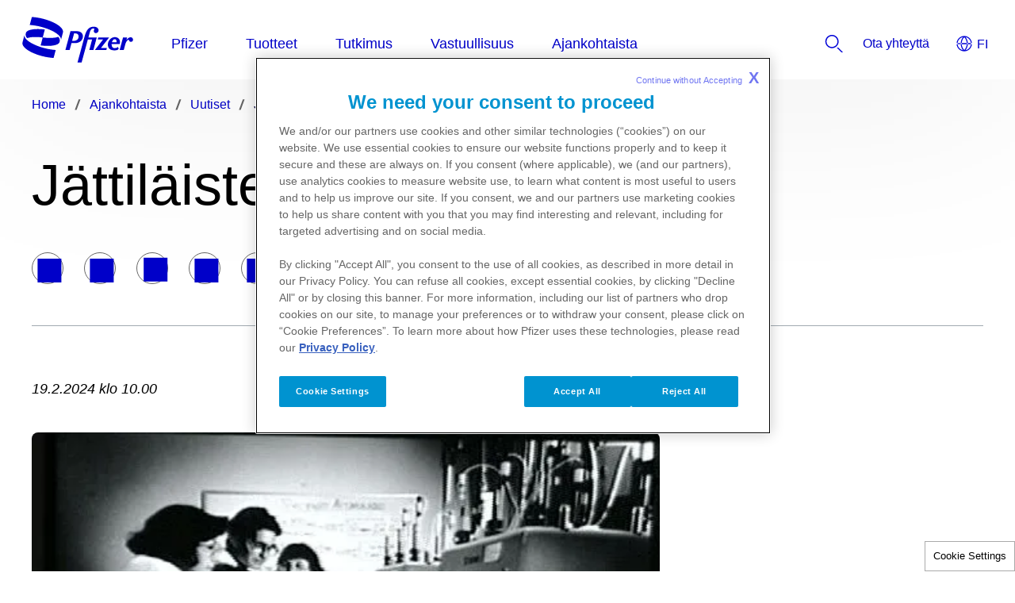

--- FILE ---
content_type: text/html
request_url: https://www.pfizer.fi/ajankohtaista/uutiset/jattilaisten-harteilla
body_size: 10591
content:
<!doctype html>
<html lang="fi">
<head>
    <meta content="ie=edge" http-equiv="x-ua-compatible">
        <meta name="viewport" content="width=device-width, initial-scale=1.0">
    
    <meta charset="utf-8">

            <title>Jättiläisten harteilla | Pfizer | Finland</title>
    
    
            <link rel="icon" type="image/x-icon" href="https://www.pfizer.fi/favicon_17984611.ico" />
    
    
    <script type="text/javascript">
        window.wbOnDomLoaded = (() => {
            const callbacks = [];
            const runAllCallbacks = () => callbacks.forEach(callback => callback());
            let isDomLoaded = false;

            document.addEventListener('DOMContentLoaded', () => {
                isDomLoaded = true;
                runAllCallbacks();
            });

            return {
                run: callback => isDomLoaded ? callback() : callbacks.push(callback)
            };
        })();
    </script>

            <link rel="canonical" href="https://www.pfizer.fi/ajankohtaista/uutiset/jattilaisten-harteilla" />
    
                
            <meta name="description" content="Jättiläisten harteilla" />
        <meta name="keywords" content="" />
        <meta name="abstract" content="" />
        <meta name="language" content="fi" />

        
        
                    <meta name="website-brand" content="Pfizer Corp (PBG)" />
        
                    <meta name="brand" content="UNBRANDED" />
        
                    <meta name="indication" content="Unspecified" />
        
                    <meta name="country" content="Finland" />
        
                            
                    <meta property="dpl:page:pageType" content="">
            <meta property="dpl:page:primaryMessageCategory" content="">
            <meta property="dpl:page:pageSource" content="Pfizer">
            <meta property="dpl:page:contentOrigin" content="original">
            <meta property="dpl:page:GCMA-ID" content="">
                                                <meta property="dpl:page:brand" content="UNBRANDED">
                                                                            <meta property="dpl:page:indication" content="Unspecified">
                                    
                    <meta name="page-analytics" content="pageType:null;referringUrl:;language:fi;currencyCode:EUR;primaryMessageCategory:null;pageSource:null;contentOrigin:null;contentID:page/81f6dbae-97e1-4d92-82e9-63f187029016;country:Finland;GCMA-ID:PP-UNP-FIN-0281-16112022;GCMA-page-ID:;trackingCode:;platform:Canvas;sessionID:;siteName:pfizerfi;pageName:;pageURL:;onetag:;brand:UNBRANDED;indication:Unspecified;audienceType:General Public;audienceSpecialty:General Public;businessUnit:CROSS-BU;contentType:Website;therapeuticArea:Unspecified;region:Europe;pfizerRegion:EU" />
            
    
            <meta name="dynamic-pdf-enabled" content="false" />
    
            <meta property="og:title" content="Jättiläisten harteilla | Pfizer | Finland" />
        <meta property="og:description" content="Jättiläisten harteilla" />
        <meta property="og:url" content="https://www.pfizer.fi/ajankohtaista/uutiset/jattilaisten-harteilla" />
        <meta property="og:type" content="website" />
        <meta property="og:image" content="" />
    
            <meta property="twitter:title" content="Jättiläisten harteilla | Pfizer | Finland" />
        <meta property="twitter:description" content="Jättiläisten harteilla" />
        <meta property="twitter:url" content="https://www.pfizer.fi/ajankohtaista/uutiset/jattilaisten-harteilla" />
        <meta property="twitter:card" content="summary" />
        <meta property="twitter:image" content="" />
    
    
    
                                        <link rel="preload" as="style" href="https://pkg-cdn.digitalpfizer.com/corporate/2.0.0/main.css" />
                        
                        <link rel="preload" as="script" href="https://pkg-cdn.digitalpfizer.com/corporate/2.0.0/main.js" />
                                        
    
                        <link rel="stylesheet" href="https://pkg-cdn.digitalpfizer.com/corporate/2.0.0/main.css" media="print" onload="this.onload=null;this.media='all';window.wbOnDomLoaded.run(() => document.body.classList.remove('hidden-until-loaded'));">
                                <script   type="text/javascript" src="https://assets.adobedtm.com/22baa8e94be8/a3b642e3d17f/launch-163eda56f587.min.js"  ></script>
                                <script   type="text/javascript" src="/external_link.js"  ></script>
                                <link rel="stylesheet" href="/external-link.css" media="print" onload="this.onload=null;this.media='all'">
                                <link rel="stylesheet" href="/css/41c1a6d85d37e0f9f4a968cad1049f6e.css">
            
    <style>
        
        
        helix-grid, helix-mega-menu, helix-layout-container, helix-core-grid, helix-core-header, helix-core-page-break,
helix-core-card-group, helix-core-footer, helix-core-band  {
    visibility: hidden;
}
helix-grid.hydrated, helix-mega-menu.hydrated, helix-layout-container.hydrated, helix-core-grid.hydrated,
helix-core-header.hydrated, helix-core-page-break.hydrated, helix-core-card-group.hydrated, helix-core-footer.hydrated,
helix-core-band.hydrated {
    visibility: inherit;
}
body > div[data-webbuilder-block-is-swe] {
    display: contents;
}

            </style>

    
    </head>
<body id="wb-body"  class="webbuilder-theme--Corporate" >

<div protected="1" id="2396f6e2-2cd6-4f13-a69d-18e48c650eed" version="1.176.0" locked="1" async="1" uuid="2396f6e2-2cd6-4f13-a69d-18e48c650eed" data-webbuilder-block-is-swe="yes" data-swe-block-title="Menu" data-webbuilder-swe-id-toggled="1" class="custom-block-element custom-block-is-swe-yes no-index"><corporate-primary-menu uuid="primary-menu" data-menu='{"items":[{"name":"Pfizer","href":"/pfizer","expandLabel":"Expand Pfizer Menu","items":[{"name":"Uusilla innovaatioilla parempaa terveyttä","href":"/pfizer/uusilla-innovaatioilla-parempaa-terveytta","expandLabel":"Expand Uusilla innovaatioilla parempaa terveyttä Menu","items":[{"name":"Pfizer Inc pähkinänkuoressa","href":"/pfizer/uusilla-innovaatioilla-parempaa-terveytta/pfizer-inc-pahkinankuoressa","description":""}]},{"name":"Pfizer toimii aktiivisesti Suomessa","href":"/pfizer/pfizer-toimii-aktiivisesti-suomessa","expandLabel":"Expand Pfizer toimii aktiivisesti Suomessa Menu","items":[{"name":"Pfizer Suomi pähkinänkuoressa","href":"/pfizer/pfizer-toimii-aktiivisesti-suomessa/pfizer-suomi-pahkinankuoressa","description":""}]},{"name":"Arvot ja yrityskulttuuri","href":"/pfizer/arvot-ja-yrityskulttuuri","expandLabel":"Expand Arvot ja yrityskulttuuri Menu","items":[{"name":"Yhdenvertaisuus ja osallisuus","href":"/pfizer/arvot-ja-yrityskulttuuri/yhdenvertaisuus-ja-osallisuus","description":""}]},{"name":"Ura Pfizerilla","href":"/pfizer/ura-pfizerilla","description":""},{"name":"Pfizerin historia","href":"/pfizer/pfizerin-historia","description":""},{"name":"Pfizer Suomen sivustot ja sosiaalisen median kanavat","href":"/pfizer/pfizer-suomen-sivustot-ja-sosiaalisen-median-kanavat","description":""},{"name":"Tietoa tavaran- ja palveluntuottajille","href":"/pfizer/tietoa-tavaran-ja-palveluntuottajille","description":""}]},{"name":"Tuotteet","href":"/tuotteet","expandLabel":"Expand Tuotteet Menu","items":[{"name":"Pfizer tuo toivoa noin 80 lääkkeen valikoimalla","href":"/tuotteet/pfizer-tuo-toivoa-noin-80-laakkeen-valikoimalla","expandLabel":"Expand Pfizer tuo toivoa noin 80 lääkkeen valikoimalla Menu","items":[]},{"name":"Tuotelista","href":"/tuotteet/tuotelista","expandLabel":"Expand Tuotelista Menu","items":[]},{"name":"Lääketurvallisuus","href":"/tuotteet/laaketurvatoiminta-edistaa-laakkeiden-oikeaa-kayttoa","description":""},{"name":"Lääkeväärennökset ovat terveysriski","href":"/tuotteet/laakevaarennokset-ovat-terveysriski","description":""},{"name":"Logistiikka ja lääkkeiden saatavuus","href":"/tuotteet/tehokas-logistiikka-varmistaa-laakkeiden-saatavuuden","description":""},{"name":"Tietoa biologisista lääkkeistä ja biosimilaareista","href":"/tuotteet/mita-ovat-biologiset-laakkeet-ja-biosimilaarit","description":""}]},{"name":"Tutkimus","href":"/tutkimus","expandLabel":"Expand Tutkimus Menu","items":[{"name":"Pfizer tutkii ja kehittää uusia lääkkeitä","href":"/tutkimus/pfizer-tutkii-ja-kehittaa-uusia-laakkeita","expandLabel":"Expand Pfizer tutkii ja kehittää uusia lääkkeitä Menu","items":[{"name":"Tuotekehitysputki","href":"/tutkimus/pfizer-tutkii-ja-kehittaa-uusia-laakkeita/pfizerin-tuotekehitysputki","description":""},{"name":"Lääkeinnovaatiot","href":"/tutkimus/pfizer-tutkii-ja-kehittaa-uusia-laakkeita/pfizer-kehittanyt-useita-merkittavia-laakeinnovaatioita","description":""}]},{"name":"Uuden lääkkeen synty","href":"/tutkimus/nain-syntyy-uusi-laake","expandLabel":"Expand Uuden lääkkeen synty Menu","items":[{"name":"Rokotteiden kehittämisen vaiheet","href":"/tutkimus/nain-syntyy-uusi-laake/miten-rokotteita-kehitetaan","description":""}]},{"name":"Tutkimustoiminta Suomessa","href":"/tutkimus/pfizer-tukee-tiedetta-suomessa","description":""},{"name":"Uusia lääkeinnovaatioita tehdään entistä useammin yhteistyössä","href":"/tutkimus/uusia-laakeinnovaatioita-tehdaan-entista-useammin-yhteistyossa","description":""},{"name":"Terveydenhuollon rekisterit tutkimuskäytössä","href":"/tutkimus/terveydenhuollon-rekisterit-tutkimuskaytossa","description":"The people steering our company"},{"name":"Geeniterapia harvinaissairauksien hoidossa","href":"/tutkimus/geeniterapia-harvinaissairauksien-hoidossa","expandLabel":"Expand Geeniterapia harvinaissairauksien hoidossa Menu","items":[{"name":"Pfizer ja geeniterapia","href":"/tutkimus/geeniterapia-harvinaissairauksien-hoidossa/pfizer-ja-geeniterapia","description":""}]},{"name":"Terveytesi tähdet","href":"/tutkimus/terveytesi-tahdet","expandLabel":"Expand Terveytesi tähdet Menu","items":[{"name":"Lääketieteen historia","href":"/tutkimus/terveytesi-tahdet/laaketieteen-historia","description":""},{"name":"Tieteen puolella -podcast","href":"/tutkimus/terveytesi-tahdet/tieteen-puolella-podcast","description":""},{"name":"Antibiootit – terveydenhuollon kivijalka, jonka emme saa antaa sortua","href":"/tutkimus/terveytesi-tahdet/antibiootit-terveydenhuollon-kivijalka-jonka-emme-saa-antaa-sortua","description":""},{"name":"Diagnostiikka ennen ja nyt – täsmällisen taudinmäärityksen jäljillä","href":"/tutkimus/terveytesi-tahdet/diagnostiikka-ennen-ja-nyt-tasmallisen-taudinmaarityksen-jaljilla","description":""},{"name":"DNA:ta osataan jo lukea, mutta luetun ymmärtämistä vielä opetellaan","href":"/tutkimus/terveytesi-tahdet/dnata-osataan-jo-lukea-mutta-luetun-ymmartamista-viela-opetellaan","description":""},{"name":"Geenit kertovat - mutta mitä?","href":"/tutkimus/terveytesi-tahdet/geenit-kertovat---mutta-mita","description":""},{"name":"Geeniterapia","href":"/tutkimus/terveytesi-tahdet/geeniterapia","description":""},{"name":"Geenisakset voivat mullistaa geneettisten sairauksien hoidon","href":"/tutkimus/terveytesi-tahdet/geenisakset-voivat-mullistaa-geneettisten-sairauksien-hoidon","description":""},{"name":"Kerro, kerro kuvastin - kuvantamisella tietoa ihmiskehon rakenteesta ja toiminnasta","href":"/tutkimus/terveytesi-tahdet/kerro-kerro-kuvastin-kuvantamisella-tietoa-ihmiskehon-rakenteesta-ja-toiminnasta","description":""},{"name":"Kivutonta kirurgiaa - yleisanestesian lyhyt historia","href":"/tutkimus/terveytesi-tahdet/kivutonta-kirurgiaa-yleisanestesian-lyhyt-historia","description":""},{"name":"Lääketutkimuksen keskiössä on potilas","href":"/tutkimus/terveytesi-tahdet/laaketutkimuksen-keskiossa-potilas","description":""},{"name":"mRNA – biologian ytimestä rokotteeksi","href":"/tutkimus/terveytesi-tahdet/mrna-biologian-ytimesta-rokotteeksi","description":""},{"name":"Pieni pilleri, suuri vaikutus","href":"/tutkimus/terveytesi-tahdet/pieni-pilleri-suuri-vaikutus","description":""},{"name":"Rokotteet – lääketieteen menestystarina","href":"/tutkimus/terveytesi-tahdet/rokotteet-laaketieteen-menestystarina","description":""},{"name":"Soluviljely mahdollistaa turvallisen ja luotettavan lääketutkimuksen","href":"/tutkimus/terveytesi-tahdet/soluviljely-mahdollistaa-turvallisen-ja-luotettavan-laaketutkimuksen","description":""},{"name":"Suomessa tehtävästä lääketutkimuksesta hyötyvät etenkin potilaat","href":"/tutkimus/terveytesi-tahdet/suomessa-tehtavasta-laaketutkimuksesta-hyotyvat-etenkin-potilaat","description":""},{"name":"Lääke- ja rokotetutkimuksen arvo","href":"/tutkimus/terveytesi-tahdet/laake-ja-rokotetutkimuksen-arvo","description":""}]}]},{"name":"Vastuullisuus","href":"/vastuullisuus","expandLabel":"Expand Vastuullisuus Menu","items":[{"name":"Pfizer vaikuttaa yhteiskunnassa","href":"/vastuullisuus/pfizer-vaikuttaa-yhteiskunnassa","expandLabel":"Expand Pfizer vaikuttaa yhteiskunnassa Menu","items":[{"name":"Lääkeyhtiöiden vaikuttamistyön tavoitteena terveydenhuollon kehittäminen","href":"/vastuullisuus/pfizer-vaikuttaa-yhteiskunnassa/laakeyhtioiden-vaikuttamistyon-tavoitteena-terveydenhuollon-kehittaminen","description":""}]},{"name":"Sidosryhmäyhteistyö","href":"/vastuullisuus/sidosryhmayhteistyo","expandLabel":"Expand Sidosryhmäyhteistyö Menu","items":[{"name":"Yhteistyö lääkäreiden kanssa","href":"/vastuullisuus/sidosryhmayhteistyo/koulutus-ja-tutkimusyhteistyo-laakareiden-kanssa","description":""},{"name":"Taloudellisten etuuksien julkistaminen","href":"/vastuullisuus/sidosryhmayhteistyo/taloudellisten-etuuksien-julkistaminen","description":""},{"name":"Yhteistyö potilasjärjestöjen kanssa","href":"/vastuullisuus/sidosryhmayhteistyo/yhteistyo-potilasjarjestojen-kanssa","description":""}]},{"name":"Pfocus-foorumi","href":"/vastuullisuus/pfocus-foorumi","expandLabel":"Expand Pfocus-foorumi Menu","items":[{"name":"Pfocus-podcastit","href":"/vastuullisuus/pfocus-foorumi/pfocus-podcastit","description":""},{"name":"Pfocus-tapahtumat","href":"/vastuullisuus/pfocus-foorumi/pfocus-tapahtumat","description":""}]},{"name":"Eettisyys","href":"/vastuullisuus/eettisyys","expandLabel":"Expand Eettisyys Menu","items":[{"name":"Eettisyys on Pfizerin toiminnan lähtökohta","href":"/vastuullisuus/eettisyys/eettisyys-pfizerin-toiminnan-lahtokohta","description":""},{"name":"Ympäristö- ja yhteiskuntavastuu sekä hyvä hallintotapa","href":"/vastuullisuus/eettisyys/ymparisto-ja-yhteiskuntavastuu-seka-hallintotapa","description":""},{"name":"Pfizer pienentää ekologista jalanjälkeään","href":"/vastuullisuus/eettisyys/pfizer-pienentaa-ekologista-jalanjalkeaan","description":""},{"name":"Pfizer taistelee antibioottiresistenssiä vastaan","href":"/vastuullisuus/eettisyys/pfizer-taistelee-antibioottiresistenssia-vastaan","description":""}]},{"name":"Hyväntekeväisyys Suomessa ja maailmalla","href":"/vastuullisuus/hyvantekevaisyys-suomessa-ja-maailmalla","expandLabel":"Expand Hyväntekeväisyys Suomessa ja maailmalla Menu","items":[]}]},{"name":"Ajankohtaista","href":"/ajankohtaista","expandLabel":"Expand Ajankohtaista Menu","items":[{"name":"Tiedotteet","href":"/ajankohtaista/tiedotteet","description":""},{"name":"Uutiset","href":"/ajankohtaista/uutiset","description":""}]}]}' expand-label="Expand Menu" close-label="Close Menu" skip-link-text="Skip to main content" default-location="Finland" location-selector-tooltip-text="Country Selector" default-language="Norsk" language-selector-tooltip-text="Language Selector" language-selector-src="https://pkg-cdn.digitalpfizer.com/corporate/language-selector/country-selector.json" enable-analytics-wrapper id="ic16i" background-color="white" class="hydrated"><helix-core-data slot="data" data='{
            "Close language selector": "",
            "Close language selector icon": "",
            "Open language selector": "",
            "Open language selector icon": "",
            "Current Location and Language": ""
          }' data-hwc-version="4.0.511" id="i6935">
      </helix-core-data><corporate-menu-item slot="contact-us" href="/yhteystiedot" id="idagm"><helix-core-content data-hwc-version="4.0.511" id="i7jfe" class="helix-core-content">Ota yhteyttä</helix-core-content></corporate-menu-item><corporate-search-modal slot="search" id="i5dx7"><corporate-search has-filters="true" config='{"domain": "https://next-gen-search-production.digitalpfizer.com","endpoint": "/api/v3/search","index": ["0cc78d10-2817-45c2-a7fe-ab44fc360be4_live"],"pageNumber": 1,"pageSize": 10,"fuzziness": 1, "allowedExposedFilters": [{"field": "type", "type": "include"}, { "field": "auth", "type": "include" }], "aggregations": "type,auth" }' suggest='{"domain": "https://next-gen-search-production.digitalpfizer.com", "endpoint": "/api/v1/suggest", "index": "0cc78d10-2817-45c2-a7fe-ab44fc360be4_live", "size": 10, "fuzziness": 1}' placeholder="Kuinka voimme auttaa?" dropdown-headline="Hakutulokset pfizer.fi-sivustolta​" search-results-words="Etsi tuloksia" show-more-words="Näytä lisää" load-more-words="Lataa lisää tuloksia" search-filter-tags-src="https://pkg-cdn.digitalpfizer.com/corporate/search-filter-tags.json" min-characters-number="3" error-message="Haun tulee sisältää vähintään 3 merkkiä.​ " search-button-label="Hae" clear-button-label="Label Tyhjentää" enable-analytics-wrapper id="i129t"></corporate-search></corporate-search-modal><corporate-menu-item slot="utilities" href="/yhteystiedot" id="i1lpl"><helix-core-content data-hwc-version="4.0.511" id="iewkk" class="helix-core-content">Ota yhteyttä</helix-core-content></corporate-menu-item><corporate-menu-item slot="utilities" href="https://www.pfizerpro.fi/front-page" id="iezzc"><helix-core-content data-hwc-version="4.0.511" id="i2mxa" class="helix-core-content">PfizerPro</helix-core-content></corporate-menu-item><corporate-menu-item slot="utilities" href="https://www.terveydentukena.fi/etusivu" id="idn4k"><helix-core-content data-hwc-version="4.0.511" id="ir4zz" class="helix-core-content">Terveyden tukena </helix-core-content></corporate-menu-item><corporate-menu-item slot="utilities" href="/site-map" id="i1c9i"><helix-core-content data-hwc-version="4.0.511" id="insjg" class="helix-core-content">Sivustokartta</helix-core-content></corporate-menu-item></corporate-primary-menu></div><helix-core-layout-container variant="1up-by-2up" data-hwc-version="4.0.172" id="ilffk"><helix-core-grid variant="1up-by-2up" data-hwc-version="4.0.172"><helix-core-grid-item variant="1up-by-2up" data-hwc-version="4.0.172"><corporate-bread-crumb id="im2nm"><corporate-bread-crumb-item href="/"><helix-core-content data-hwc-version="4.0.172">Home</helix-core-content></corporate-bread-crumb-item><corporate-bread-crumb-item href="/ajankohtaista"><helix-core-content data-hwc-version="4.0.172" class="helix-core-content">Ajankohtaista</helix-core-content></corporate-bread-crumb-item><corporate-bread-crumb-item href="/ajankohtaista/uutiset"><helix-core-content data-hwc-version="4.0.172" class="helix-core-content">Uutiset</helix-core-content></corporate-bread-crumb-item><corporate-bread-crumb-item is-active="" id="i5pql"><helix-core-content data-hwc-version="4.0.172" id="i6ncf" class="helix-core-content">Jättiläisten harteilla</helix-core-content></corporate-bread-crumb-item></corporate-bread-crumb></helix-core-grid-item></helix-core-grid></helix-core-layout-container><helix-core-layout-container variant="1up-by-2up" data-hwc-version="4.0.172" id="ibsmp"><helix-core-grid variant="1up-by-2up" data-hwc-version="4.0.172"><helix-core-grid-item variant="1up-by-2up" data-hwc-version="4.0.172" id="itmu4"><helix-core-heading data-hwc-version="4.0.172" id="iw3zi" tag="h1" class="helix-core-heading">Jättiläisten harteilla</helix-core-heading></helix-core-grid-item></helix-core-grid></helix-core-layout-container><helix-core-layout-container variant="1up-by-2up" data-hwc-version="4.0.172" id="icmew"><helix-core-grid variant="1up-by-2up" data-hwc-version="4.0.172"><helix-core-grid-item variant="1up-by-2up" data-hwc-version="4.0.172"><corporate-social-share-icons id="i6bsj"></corporate-social-share-icons></helix-core-grid-item></helix-core-grid></helix-core-layout-container><helix-core-layout-container variant="1up-by-2up" data-hwc-version="4.0.172" id="i3y1q"><helix-core-grid variant="1up-by-2up" data-hwc-version="4.0.172"><helix-core-grid-item variant="1up-by-2up" data-hwc-version="4.0.172" id="i9dnu"><corporate-divider size="small" id="if08e" class="helix-core-m-b-8x"></corporate-divider></helix-core-grid-item></helix-core-grid></helix-core-layout-container><helix-core-layout-container variant="1up-by-2up" data-hwc-version="4.0.172" id="ibuva"><helix-core-grid variant="1up-by-2up" data-hwc-version="4.0.172" id="ie369"><helix-core-grid-item variant="1up-by-2up" data-hwc-version="4.0.172" id="iru4b"><helix-core-content data-hwc-version="4.0.172" id="id98k" class="helix-core-content"><p class="cdp-corp-body-copy-s"><em>19.2.2024 klo 10.00</em></p>
</helix-core-content></helix-core-grid-item></helix-core-grid></helix-core-layout-container><helix-core-layout-container variant="1up-by-2up" data-hwc-version="4.0.172" id="iqzdg"><helix-core-grid variant="2up-66-33" data-hwc-version="4.0.172" id="i011j"><helix-core-grid-item variant="1up-by-2up" data-hwc-version="4.0.172" id="i2x07"><helix-core-image alt="Tutkijoita." img-src="/images/2951pienennetty-1708071544194-57708862660124-1559123.webp" img-retina="/images/2951pienennetty-1708071544194-57708862660124-1559123.webp" mobile-img-src="/images/2951pienennetty-1708071544194-57708862660124-1559123.webp" mobile-img-retina="/images/2951pienennetty-1708071544194-57708862660124-1559123.webp" image-corners="rounded" data-hwc-version="4.0.172" id="ib3xu" filename="2951_pienennetty-1708071544194.webp" full-width data-title="2951pienennetty-1708071544194.webp" title="" class="hydrated" lazy-load="1">
  </helix-core-image></helix-core-grid-item></helix-core-grid></helix-core-layout-container><helix-core-layout-container variant="1up-by-2up" data-hwc-version="4.0.172" id="ibtv7"></helix-core-layout-container><helix-core-layout-container variant="1up-by-2up" data-hwc-version="4.0.172" id="ip1pw"><helix-core-grid variant="1up-by-2up" data-hwc-version="4.0.172" id="iq5ze"><helix-core-grid-item variant="1up-by-2up" data-hwc-version="4.0.172" id="ild8y"><helix-core-content data-hwc-version="4.0.172" id="io8owj" class="helix-core-content"><p class="cdp-corp-body-copy-s">Tiede on aina ollut joukkoistettua – jokainen tieteellinen keksintö perustuu aiempien tutkijoiden oivalluksiin, aivan kuten tuleviin läpimurtoihin vaikuttaa se, mitä laboratorioissa ja tietokoneilla tehdään tänään.<br>
<br>
Isaac Newton ilmaisi asian erinomaisesti todetessaan "Jos olen nähnyt muita kauemmas, se johtuu siitä, että olen seissyt jättiläisten harteilla."Edeltäjiensä leveillä harteilla tasapainotteli myös Charles Pfizer perustaessaan Pfizerin 175 vuotta sitten. Tässä artikkelissa jaetaan tarinoita pfizerilaisia inspiroivista tutkijoista, joiden keksinnöt ovat auttaneet muuttamaan historian ja terveyden kulkua. Ne ovat toimineet perustana, jonka pohjalta Pfizerin nykyiset tutkijat kehittävät uusia hoitoja.  <br>
 </p>
</helix-core-content><helix-core-layout-container variant="1up-by-2up" data-hwc-version="4.0.172" id="isvzl"><helix-core-grid variant="1up-by-2up" data-hwc-version="4.0.172"><helix-core-grid-item variant="1up-by-2up" data-hwc-version="4.0.172"><helix-core-image alt="Charles Pfizer" img-src="/images/Charles-Pfizer-Portrait-1000x304-tinypngpx-1708004191147-768341505540925-1558892.webp" img-retina="/images/Charles-Pfizer-Portrait-1000x304-tinypngpx-1708004191147-768341505540925-1558892.webp" mobile-img-src="/images/Charles-Pfizer-Portrait-1000x304-tinypngpx-1708004191147-768341505540925-1558892.webp" mobile-img-retina="/images/Charles-Pfizer-Portrait-1000x304-tinypngpx-1708004191147-768341505540925-1558892.webp" image-corners="square" data-hwc-version="4.0.172" id="inars" filename="Charles-Pfizer-Portrait-1000x304 tinypngpx-1708004191147.webp" full-width data-title="Charles-Pfizer-Portrait-1000x304-tinypngpx-1708004191147.webp" title="" class="hydrated" lazy-load="1">
  </helix-core-image></helix-core-grid-item></helix-core-grid></helix-core-layout-container><helix-core-content data-hwc-version="4.0.172" id="is9el" class="helix-core-content"><p class="cdp-corp-body-copy-s">Vuonna 1849 serkukset Charles Pfizer ja Charles Erhart ottivat suuren riskin: he perustivat Charles Pfizer &amp; Companyn 2 500 dollarin lainalla, unelmana rakentaa yksi Amerikan ensimmäisistä kemianteollisuuden yrityksistä.<br>
<br>
He olivat saapuneet New Yorkiin kuuden viikon matkan jälkeen Atlantin yli kotimaastaan Saksasta. Heillä oli kokemusta kemian (Pfizer) ja makeisten (Erhart) alalta, ja he pyrkivät toimittamaan kasvaville Yhdysvaltain markkinoille kotimaisia tuotteita. Työskennellessään Brooklynin Williamsburgissa he pystyivät hyödyntämään tullilakeja ja myymään tuotteitaan Amerikan kasvavalle teollisuudelle, maataloudelle ja lääketeollisuudelle halvemmalla kuin ulkomaiset kilpailijat.<br>
<br>
Ensimmäinen läpimurto oli santoniini-niminen lääke, jota käyttiin loismatojen häätämiseen. Monet ihmiset välttelivät lääkettä sen karvaan maun vuoksi. Karvautta peittääkseen Pfizer ja Erhart sekoittivat santoniinin toffeen makuiseen aromiaineeseen ja muotoilivat sen karkkikartioksi. Lääkkeestä tuli menestys. Seuraavina vuosina yritys loi monia muita tärkeitä ja innovatiivisia tuotteita, kuten lääkkeitä, jotka auttoivat sodissa haavoittuneita sotilaita, ja rokotteita, jotka muuttivat pandemian kulkua.<br>
<br>
Ajan myötä Pfizerista tuli merkittävä terveydenhuollon toimija. Pelkästään vuonna 2023 Pfizerin lääkkeet ja rokotteet tavoittivat yli 1,3 miljardia ihmistä, eli joka kuudennen maapallon ihmisen. Vuonna 2024 yritys täyttää 175 vuotta.<br>
<br>
Charles Pfizerin näkemys laadusta pitää edelleen paikkansa: "Tavoitteemme on ollut ja tulee olemaan sama: löytää keinoja tuottaa korkealaatuisia hoitoja tehokkaasti, jotta voimme auttaa potilaita parhaalla mahdollisella tavalla."<br>
 </p>
</helix-core-content><helix-core-layout-container variant="1up-by-2up" data-hwc-version="4.0.172" id="ie26j"><helix-core-grid variant="1up-by-2up" data-hwc-version="4.0.172"><helix-core-grid-item variant="1up-by-2up" data-hwc-version="4.0.172"><helix-core-image alt="Rosalind Franklin." img-src="/images/Rosalind-Pfizer-Portrait-1000x304px-tinypng-1708004583455-768789108339573-1558895.webp" img-retina="/images/Rosalind-Pfizer-Portrait-1000x304px-tinypng-1708004583455-768789108339573-1558895.webp" mobile-img-src="/images/Rosalind-Pfizer-Portrait-1000x304px-tinypng-1708004583455-768789108339573-1558895.webp" mobile-img-retina="/images/Rosalind-Pfizer-Portrait-1000x304px-tinypng-1708004583455-768789108339573-1558895.webp" image-corners="square" data-hwc-version="4.0.172" id="iyfse" filename="Rosalind-Pfizer-Portrait-1000x304px tinypng-1708004583455.webp" full-width data-title="Rosalind-Pfizer-Portrait-1000x304px-tinypng-1708004583455.webp" title="" class="hydrated" lazy-load="1">
  </helix-core-image></helix-core-grid-item></helix-core-grid></helix-core-layout-container><helix-core-content data-hwc-version="4.0.172" id="isz2j" class="helix-core-content"><p class="cdp-corp-body-copy-s">Hän on ottanut "yhden kaikkien aikojen tärkeimmistä valokuvista". Kuva auttoi avaamaan elämän mysteeriä. Hänen nimensä on Rosalind Franklin. Vuonna 1952 tohtoriksi väiteltyään hän alkoi tutkia DNA:ta lontoolaisessa yliopistossa. Tuohon aikaan tutkijat kilpailivat DNA:n rakenteen ymmärtämisestä. Röntgenkristallografiaksi kutsutun menetelmän avulla Franklin ja hänen tutkimusavustajansa ottivat useita valokuvia, ja legendaarinen kuva 51 paljasti DNA:n kaksoiskierteisen rakenteen.<br>
<br>
Tämä siis tapahtui 1950-luvulla, ja Franklinin valokuvan tarina on sekä inspiroiva että raivostuttava. National Library of Medicinen julkaiseman "The Rosalind Franklin Papers" -artikkelin mukaan valokuva 51 ja yhteenveto vielä julkaisemattomasta tutkimuksesta näytettiin kahdelle muulle tutkijalle ilman Franklinin suostumusta. Nämä miehet - Francis Crick ja James Watson - rakensivat ensimmäisen tarkan mallin DNA-molekyylistä ja kirjoittivat artikkelin sen rakenteen löytämisestä tunnustamatta Franklinin roolia. Franklin itse pyysi siirtoa toiseen laboratorioon, ja hän jatkoi viruksia koskevien havaintojen tekoa ja julkaisi aiheesta useita artikkeleita. Tästä todetaan hänen hautakivessään seuraavasti: "Hänen viruksia koskevista tutkimuksistaan ja löydöksistään on edelleen pysyvää hyötyä ihmiskunnalle."<br>
<br>
Vuonna 1956 hänellä todettiin munasarjasyöpä, ja hän kuoli 37-vuotiaana. Franklinin tarina on joskus nähty osoituksena naisvihasta, joskus sitä on pidetty inspiroivana osoituksena siitä, mihin naiset pystyvät, vaikka olosuhteet olisivat heitä vastaan. Franklinin työ on edelleen ajankohtaista. DNA on elävien olentojen geneettistä tietoa kantava molekyyli, joka on elämän perusta. DNA:n rakenteen ymmärtäminen sai aikaan genetiikan läpimurron sekä auttoi sairauksien syiden selvittämisessä. Nykyään DNA:n ymmärtäminen on ratkaisevan tärkeää myös esimerkiksi uusien syöpähoitojen kehittämisessä.<br>
<br>
<em>Rosalind Franklin kuoli 37-vuotiaana munasarjasyöpään. Rosalind Franklinin kaltaisten DNA-tukijoiden työ on auttanut tunnistamaan geenimutaatioita, jotka liittyvät kohonneeseen riskiin sairastua tietyn tyyppisiin syöpiin, kuten munasarjasyöpään.</em><br>
 </p>
</helix-core-content><helix-core-layout-container variant="1up-by-2up" data-hwc-version="4.0.172" id="iqmqz"><helix-core-grid variant="1up-by-2up" data-hwc-version="4.0.172"><helix-core-grid-item variant="1up-by-2up" data-hwc-version="4.0.172"><helix-core-image alt="Marie Maynard." img-src="/images/Marie-Pfizer-Portrait-1000x450px-tinypng-1708005593891-43329111775942-1558902.webp" img-retina="/images/Marie-Pfizer-Portrait-1000x450px-tinypng-1708005593891-43329111775942-1558902.webp" mobile-img-src="/images/Marie-Pfizer-Portrait-1000x450px-tinypng-1708005593891-43329111775942-1558902.webp" mobile-img-retina="/images/Marie-Pfizer-Portrait-1000x450px-tinypng-1708005593891-43329111775942-1558902.webp" image-corners="square" data-hwc-version="4.0.172" id="i6nrg" filename="Marie-Pfizer-Portrait-1000x450px tinypng-1708005593891.webp" full-width data-title="Marie-Pfizer-Portrait-1000x450px-tinypng-1708005593891.webp" title="" class="hydrated" lazy-load="1">
  </helix-core-image></helix-core-grid-item></helix-core-grid></helix-core-layout-container><helix-core-content data-hwc-version="4.0.172" id="ipt13" class="helix-core-content"><p class="cdp-corp-body-copy-s">Tohtori Marie Maynard Daly rakastui tieteeseen, kun hän selaili Mikrobien metsästäjiä -kirjaa, joka kertoo sairauksien syitä selvittäneistä ihmisistä. Tämä tapahtui 1920- ja 1930-luvuilla, eikä yksikään kirjan tutkijoista näyttänyt hänen kaltaiseltaan - mustalta tytöltä, joka varttui Queensissa, New Yorkissa. Tämä ei kuitenkaan estänyt häntä seuraamasta unelmiaan. Hän opiskeli aikana, jolloin luokkatoverit olivat pääasiassa miehiä. Hän työskenteli kemian laboratoriossa, jota johti laitoksen ainoa naispuolinen tiedekunnan jäsen. Vuonna 1947 Dalystä tuli Yhdysvaltojen ensimmäinen afroamerikkalainen nainen, joka väitteli kemian tohtoriksi.<br>
<br>
Daly jatkoi sydänterveyden tutkimista ja löysi uutta tietoa ruokavalion ja kolesterolin vaikutuksesta rottien verenpaineeseen ja valtimoihin – tietoa, jota Harvardin yliopisto kutsui tuolloin uraauurtavaksi. Hän tutki myös histoneiksi kutsuttuja proteiineja, jotka ovat tärkeitä geenien ilmentymiselle, ja hänen oivalluksensa auttoivat edistämään DNA:n ymmärtämistä. <br>
<br>
Kun ihmiset kuvaavat tohtori Dalya, he käyttävät usein sanoja kuten "supersankari", "uranuurtaja" ja "pioneeri". Toinen tärkeä sana on "mentori", rooli, johon hän suhtautui vakavasti. Hän pyrki rohkaisemaan vähemmistöihin kuuluvia opiskelijoita tieteen ja lääketieteen pariin, ja vuonna 1988 hän myös perusti yliopistostipendin mustille tiedeopiskelijoille. Nykyään Daly toimii esikuvana uusille tutkijasukupolville.<br>
 </p>
</helix-core-content><helix-core-layout-container variant="1up-by-2up" data-hwc-version="4.0.172" id="iusrj"></helix-core-layout-container><helix-core-layout-container variant="1up-by-2up" data-hwc-version="4.0.172" id="iqj7h"><helix-core-grid variant="1up-by-2up" data-hwc-version="4.0.172"><helix-core-grid-item variant="1up-by-2up" data-hwc-version="4.0.172"><helix-core-image alt="Isaac Newton." img-src="/images/Isaac-Pfizer-Portrait-1000x304px-tinypng-1708071658573-57816915477464-1559125.webp" img-retina="/images/Isaac-Pfizer-Portrait-1000x304px-tinypng-1708071658573-57816915477464-1559125.webp" mobile-img-src="/images/Isaac-Pfizer-Portrait-1000x304px-tinypng-1708071658573-57816915477464-1559125.webp" mobile-img-retina="/images/Isaac-Pfizer-Portrait-1000x304px-tinypng-1708071658573-57816915477464-1559125.webp" image-corners="square" data-hwc-version="4.0.172" id="izn68" filename="Isaac-Pfizer-Portrait-1000x304px tinypng-1708071658573.webp" full-width data-title="Isaac-Pfizer-Portrait-1000x304px-tinypng-1708071658573.webp" title="" class="hydrated" lazy-load="1">
  </helix-core-image></helix-core-grid-item></helix-core-grid></helix-core-layout-container><helix-core-content data-hwc-version="4.0.172" id="ie36f" class="helix-core-content"><p class="cdp-corp-body-copy-s">Legendan mukaan Isaac Newton istui omenapuun alla pohtimassa maailmankaikkeuden salaisuuksia, kun omena putosi hänen päähänsä. Se innoitti hänet keksimään painovoimateorian, joka selittää massojen välisen vetovoiman. Olipa kyseessä liioittelu tai fakta, tämä tarina ja sen pohjalta syntynyt matemaattinen yhtälö ovat kouluopetuksen osana vielä lähes 300 vuotta Newtonin kuoleman jälkeen.<br>
<br>
New Scientist -lehti kuvailee Newtonia "ylivertaiseksi neroksi ja tieteen historian  arvoituksellisimmaksi hahmoksi", ja hän on käytännössä synonyymi "nerokkuudelle". Hän on laskennan isä ja modernin kaukoputken luoja; hän kehitti lait, jotka selittävät maailmankaikkeuden liikkeitä. Hän teki uraauurtavia löytöjä optiikasta ja väreistä. Englannin kuningatar Anna löi hänet ritariksi vuonna 1705. Newton luonnollisestikin totesi, etteivät hänen tieteelliset keksintönsä ole syntyneet tyhjiössä, vaan ne perustuivat häntä edeltäneiden nerokkaiden mielten - kuten Galileon – oppeihin. Newtonin teoriat ovat inspiroineet myös useita myöhempiä tutkijoita, kuten Albert Einsteinia, joka kutsui Newtonia "loistavaksi hengeksi" tämän kuoleman 200-vuotispäivänä. Aivan kuten Newton aikoinaan osoitti kunnioitusta tieteellisille jättiläisille, hänen hartiansa antavat tieteelle ja nykyisille tutkijoille edelleen pontta.<br>
 </p>
</helix-core-content><helix-core-layout-container variant="1up-by-2up" data-hwc-version="4.0.172" id="iuqxg"><helix-core-grid variant="1up-by-2up" data-hwc-version="4.0.172"><helix-core-grid-item variant="1up-by-2up" data-hwc-version="4.0.172" id="iwu6w"><helix-core-image alt="Kena Swanson." img-src="/images/Kena-Pfizer-Portrait-1000x304px-tinypng-1708005730691-769936328258183-1558906.webp" img-retina="/images/Kena-Pfizer-Portrait-1000x304px-tinypng-1708005730691-769936328258183-1558906.webp" mobile-img-src="/images/Kena-Pfizer-Portrait-1000x304px-tinypng-1708005730691-769936328258183-1558906.webp" mobile-img-retina="/images/Kena-Pfizer-Portrait-1000x304px-tinypng-1708005730691-769936328258183-1558906.webp" image-corners="square" data-hwc-version="4.0.172" id="i9sbf" filename="Kena-Pfizer-Portrait-1000x304px tinypng-1708005730691.webp" full-width data-title="Kena-Pfizer-Portrait-1000x304px-tinypng-1708005730691.webp" title="" class="hydrated" lazy-load="1">
  </helix-core-image></helix-core-grid-item></helix-core-grid></helix-core-layout-container><helix-core-content data-hwc-version="4.0.172" id="icvuo" class="helix-core-content"><p class="cdp-corp-body-copy-s">Kena Swanson rakastui lukiossa luonnontieteisiin. Hän muistaa yhä yllätyksen ja riemun tunteen katsellessaan bakteerien kasvua petrimaljassa. Tohtorintutkinnon jälkeen häntä kiehtoi tutkijana immuunijärjestelmä ja ajatus siitä, että ihmisen biologia voitaisiin aktivoida suojaamaan ihmisiä sairastumiselta. Tästä tuli hänen uransa painopiste Pfizerilla.<br>
<br>
Virusrokotteista vastaavana johtajana Swanson on osallistunut useiden rokotteiden, kuten koronarokotteen ja RSV-rokotteen, kehittämiseen. Hän painottaa, että tällaiset läpimurrot perustuvat lukemattomien tutkijoiden työpanokseen. "Koronarokote on tästä täydellinen esimerkki", hän sanoo. "Matkan varrella toimi tuhansia tutkijoita ja tehtiin satoja pieniä keksintöjä, jotka mahdollistivat koronarokotteen kehittämisen." Myös RSV-rokote perustuu useisiin perustutkimuksen ja soveltavan tutkimuksen keksintöihin.<br>
<br>
Kun Swanson miettii häntä inspiroineita tutkijoita, hänen mieleensä tulee Rosalind Franklin, jota hän arvostaa niin paljon, että on antanut nuorimmalle tyttärelleen toiseksi nimeksi Rosalind.<br>
<br>
"Rosalind Franklin on loistava esimerkki siitä, että kuka tahansa voi menestyä, kunhan hänellä on intohimoa ja osaamista", hän sanoo. "Valitettavasti aikakaudelle tyypilliseen tapaan hän ei saanut uurastuksestaan kunniaa."<br>
<br>
Swanson on kiitollinen siitä, että ajat ovat muuttuneet, ja hänen tapaamansa nousevat tutkijat tulevat monenlaisista taustoista. Hän pitää siitä, että hän tapaa nuoria tutkijan alkuja koulujen tapahtumissa, kuten lukioiden uramessuilla ja tiedekilpailuissa, joissa hän rohkaisee oppilaita tekemään työtä, jota he rakastavat. Ja löytämään uran, joka antaa heille samanlaista innostusta kuin mitä hän on löytänyt tieteestä.</p>
</helix-core-content><helix-core-content data-hwc-version="4.0.172" id="ijj8kc" class="helix-core-content"><blockquote>
<p class="cdp-corp-body-copy-s" style="text-align:center"><em>"Minuun teki vaikutuksen se, että immunologia on kuin keinu. Toisella puolella on isäntä - immuunijärjestelmä - ja toisella puolella patogeeni. Immuunijärjestelmän halutaan voittavan, joten miten muutetaan keinun painopistettä? Tutkimustani ohjaa se, että yritän selvittää kehon puolustusmekanismeja, jotka suojaavat eri taudinaiheuttajilta."</em><br>
Kena Swanson, Why I Became a Scientist, New York Times</p>
</blockquote>
</helix-core-content></helix-core-grid-item><helix-core-content data-hwc-version="4.0.172" id="i1wvy" class="helix-core-content"></helix-core-content></helix-core-grid></helix-core-layout-container><div protected="1" id="a867590e-6bb7-4dee-9ad7-92384c8136ad" version="1.60.0" locked="1" async="1" uuid="a867590e-6bb7-4dee-9ad7-92384c8136ad" data-webbuilder-block-is-swe="yes" data-swe-block-title="Footer" data-webbuilder-swe-id-toggled="1" class="custom-block-element custom-block-is-swe-yes no-index"><corporate-footer copyright-length="long" enable-analytics-wrapper id="ikrvq"><corporate-footer-list id="i08db"><helix-core-logo theme="blue" alt="Pfizer: One of the world's premier biopharmaceutical companies" alt-text="Pfizer logo" size="default" data-hwc-version="4.0.785" id="iiboo" src="/images/9b08862f235a19554d3ac1adba05f4e7.svg"></helix-core-logo></corporate-footer-list><corporate-footer-list id="iwg8y"><a href="https://www.pfizerpro.fi/front-page" id="igj77" target="_blank">PfizerPro </a><a href="https://www.terveydentukena.fi/etusivu" id="i1n9h" target="_blank">Terveyden tukena</a><a href="/site-map" id="idrci">Sivustokartta </a></corporate-footer-list><corporate-footer-list id="isweq"><a href="/pfizer" id="i6h07">Pfizer </a><a href="/tuotteet" id="ilkgp">Tuotteet </a><a href="/tutkimus" id="izr5i">Tutkimus </a><a href="/vastuullisuus" id="ih4qz">Vastuullisuus </a><a href="/ajankohtaista/tiedotteet" id="ixngpm">Tiedotteet </a><a href="/ajankohtaista/uutiset" id="im2dej">Uutiset </a></corporate-footer-list><corporate-footer-list id="i7242"><a href="/yhteystiedot" id="i7481">Ota yhteyttä</a><a href="/form/ilmoita-haittavaikutuksesta" id="ibqx1">Ilmoita haittavaikutuksesta</a><a href="/verkkopalvelun-kayttoehdot" id="ihf56">Verkkopalvelun käyttöehdot</a><a href="/sosiaalisen-median-kanavien-kayttoehdot" id="ipn8f">Sosiaalisen median kanavien käyttöehdot</a><a href="https://privacycenter.pfizer.com/fi/finland" id="itutxv" target="_blank">Yksityisyyttä koskevat periaatteet</a><a href="https://privacycenter.pfizer.com/fi/finland#cookies" id="ikp9c8" target="_blank">Evästeiden käyttö</a></corporate-footer-list><helix-core-content slot="cdp-footer-copyright" data-hwc-version="4.0.785" id="i3czf" class="helix-core-content">Ilmoittaminen haittavaikutuksesta<br id="inowy" data-highlightable="1">Jos haluat ilmoittaa Pfizerin tuotteeseen liittyvästä haittavaikutuksesta, voit lähettää tiedot lomakkeella <a id="i6ga1" data-highlightable="1" href="http://www.pfizersafetyreporting.com/fi" data-uuid="cw0z1kx8q" target="_blank">Ilmoita haittavaikutuksesta</a> tai ottamalla yhteyttä puhelimitse: +358 (0) 9 430 040.<div id="imjujf"><br id="idqyzh"></div><div id="ixullj">©Pfizer Ltd. 2025 Kaikki oikeudet pidätetään. Sivustolla mainittujen tuotteiden merkinnät voivat vaihdella maittain.</div></helix-core-content><corporate-global-language-selector uuid="language-selector" slot="language-selector" src="https://pkg-cdn.digitalpfizer.com/corporate/language-selector/country-selector.json" default-location="Finland" location-selector-tooltip-text="Country Selector" default-language="Suomalainen" language-selector-tooltip-text="Language Selector" enable-analytics-wrapper id="isnrs"><helix-core-data slot="data" data='{
            "Close language selector": "",
            "Close language selector icon": "",
            "Open language selector": "",
            "Open language selector icon": "",
            "Current Location and Language": ""
          }' data-hwc-version="4.0.785" id="iqbwe">
      </helix-core-data></corporate-global-language-selector><corporate-social-link slot="icons" href="https://twitter.com/Pfizer" icon-name="circle-twitter" label="Twitter" size="3" set-svg-image="true" svg-image="twitter" id="ijxll"></corporate-social-link><corporate-social-link slot="icons" href="https://www.linkedin.com/company/pfizer" icon-name="circle-linkedin" label="Linkedin" size="3" set-svg-image="true" svg-image="linkedin" id="iyq8v"></corporate-social-link><corporate-social-link slot="icons" href="https://www.facebook.com/PfizerSuomi/" icon-name="circle-facebook" label="Facebook" size="3" set-svg-image="true" svg-image="facebook" id="isxz5"></corporate-social-link><corporate-social-link slot="icons" href="https://www.youtube.com/user/PfizerSuomi" icon-name="circle-youtube" label="Youtube" size="3" set-svg-image="true" svg-image="youtube" id="imnnr"></corporate-social-link><corporate-social-link slot="icons" href="https://www.instagram.com/pfizer.fi/" icon-name="circle-instagram" label="Instagram" size="3" set-svg-image="true" svg-image="instagram" id="iwg6h"></corporate-social-link></corporate-footer></div>


<!-- Footer scripts -->
            <script   type="text/javascript" src="https://pkg-cdn.digitalpfizer.com/corporate/2.0.0/main.js" async ></script>
                <script   type="text/javascript" src="/images/custom/widgets.js" async ></script>
                <link rel="stylesheet" href="/assets/Secondary-button.css" media="print" onload="this.onload=null;this.media='all'">
    
<!-- External Link Popup scripts -->
    <script type='text/javascript'  >
window.externalLink.init({"popups":[{"id":"08a906ac-fc73-4e40-a272-46c2ecc2bc9a","body":"<p>Pfizer ei omista eik\u00e4 hallinnoi t\u00e4t\u00e4 kolmannen osapuolen verkkosivustoa. Pfizer ei vastaa verkkosivuston sis\u00e4ll\u00f6st\u00e4 tai sivustolla tarjotuista palveluista.<\/p>","type":"primary","style":"default","title":"OLET SIIRTYM\u00c4SS\u00c4 POIS PFIZERIN VERKKOSIVULTA KOLMANNEN OSAPUOLEN VERKKOSIVUSTOLLE.","cancel":"Peruuta","continue":"Jatka sivustolle","language":"any","whitelist":"google.fi\nwww.terveydentukena.fi\nwww.pfizerpro.fi\nwww.pmiform.com\/*\nwww.hyvavatsa.fi\nwww.rokotesuoja.fi\nwww.punkkilive.fi\nwww.pfizermedicalinformation.fi\nwww.pfizersafetyreporting.com\nplayers.brightcove.net\nbcove.video\nprivacycenter.pfizer.com\n*.pfizer.com\/*\nwww.pmiform.com\/CONS\/FI\nwww.pmiform.com\/HCP\/FI?site_code=e-fin"}],"enabled":true});
</script>






<script type="text/javascript">
    //onload
    window.addEventListener('load', () => {
        setTimeout(() => {
            const hash = window.location.hash;

            if (! hash) {
                return;
            }

            const element = document.querySelector(hash);

            if (element) {
                element.scrollIntoView({ behavior: 'smooth', block: 'start', inline: 'start' });
            }
        }, 999);
    });
</script>
</body>
</html>


--- FILE ---
content_type: text/html; charset=utf-8
request_url: https://platform.twitter.com/widgets/widget_iframe.7dae38096d06923d683a2a807172322a.html?origin=https%3A%2F%2Fwww.pfizer.fi
body_size: 105262
content:
<!DOCTYPE HTML>
<meta chartset="utf-8">
<title>Twitter Widget Iframe</title>
<body>
<script type="text/javascript">!function(){Function&&Function.prototype&&Function.prototype.bind&&(/(MSIE ([6789]|10|11))|Trident/.test(navigator.userAgent)||function(e){var t={};function r(n){if(t[n])return t[n].exports;var i=t[n]={i:n,l:!1,exports:{}};return e[n].call(i.exports,i,i.exports,r),i.l=!0,i.exports}r.m=e,r.c=t,r.d=function(e,t,n){r.o(e,t)||Object.defineProperty(e,t,{enumerable:!0,get:n})},r.r=function(e){"undefined"!=typeof Symbol&&Symbol.toStringTag&&Object.defineProperty(e,Symbol.toStringTag,{value:"Module"}),Object.defineProperty(e,"__esModule",{value:!0})},r.t=function(e,t){if(1&t&&(e=r(e)),8&t)return e;if(4&t&&"object"==typeof e&&e&&e.__esModule)return e;var n=Object.create(null);if(r.r(n),Object.defineProperty(n,"default",{enumerable:!0,value:e}),2&t&&"string"!=typeof e)for(var i in e)r.d(n,i,function(t){return e[t]}.bind(null,i));return n},r.n=function(e){var t=e&&e.__esModule?function(){return e.default}:function(){return e};return r.d(t,"a",t),t},r.o=function(e,t){return Object.prototype.hasOwnProperty.call(e,t)},r.p="https://platform.twitter.com/",r(r.s=121)}([function(e,t){"function"==typeof Object.create?e.exports=function(e,t){e.super_=t,e.prototype=Object.create(t.prototype,{constructor:{value:e,enumerable:!1,writable:!0,configurable:!0}})}:e.exports=function(e,t){e.super_=t;var r=function(){};r.prototype=t.prototype,e.prototype=new r,e.prototype.constructor=e}},function(e,t,r){var n=r(30),i=n.Buffer;function o(e,t){for(var r in e)t[r]=e[r]}function a(e,t,r){return i(e,t,r)}i.from&&i.alloc&&i.allocUnsafe&&i.allocUnsafeSlow?e.exports=n:(o(n,t),t.Buffer=a),o(i,a),a.from=function(e,t,r){if("number"==typeof e)throw new TypeError("Argument must not be a number");return i(e,t,r)},a.alloc=function(e,t,r){if("number"!=typeof e)throw new TypeError("Argument must be a number");var n=i(e);return void 0!==t?"string"==typeof r?n.fill(t,r):n.fill(t):n.fill(0),n},a.allocUnsafe=function(e){if("number"!=typeof e)throw new TypeError("Argument must be a number");return i(e)},a.allocUnsafeSlow=function(e){if("number"!=typeof e)throw new TypeError("Argument must be a number");return n.SlowBuffer(e)}},function(e,t,r){var n=r(3);function i(e,t){var r;for(r in e)e.hasOwnProperty&&!e.hasOwnProperty(r)||t(r,e[r]);return e}function o(e){return{}.toString.call(e).match(/\s([a-zA-Z]+)/)[1].toLowerCase()}function a(e){return e===Object(e)}function f(e){var t;if(!a(e))return!1;if(Object.keys)return!Object.keys(e).length;for(t in e)if(e.hasOwnProperty(t))return!1;return!0}function s(e){return e?Array.prototype.slice.call(e):[]}e.exports={aug:function(e){return s(arguments).slice(1).forEach(function(t){i(t,function(t,r){e[t]=r})}),e},async:function(e,t){n.setTimeout(function(){e.call(t||null)},0)},compact:function e(t){return i(t,function(r,n){a(n)&&(e(n),f(n)&&delete t[r]),void 0!==n&&null!==n&&""!==n||delete t[r]}),t},contains:function(e,t){return!(!e||!e.indexOf)&&e.indexOf(t)>-1},forIn:i,isObject:a,isEmptyObject:f,toType:o,isType:function(e,t){return e==o(t)},toRealArray:s}},function(e,t){e.exports=window},function(e,t){e.exports=document},function(e,t){e.exports=location},function(e,t,r){(function(e){!function(e,t){"use strict";function n(e,t){if(!e)throw new Error(t||"Assertion failed")}function i(e,t){e.super_=t;var r=function(){};r.prototype=t.prototype,e.prototype=new r,e.prototype.constructor=e}function o(e,t,r){if(o.isBN(e))return e;this.negative=0,this.words=null,this.length=0,this.red=null,null!==e&&("le"!==t&&"be"!==t||(r=t,t=10),this._init(e||0,t||10,r||"be"))}var a;"object"==typeof e?e.exports=o:t.BN=o,o.BN=o,o.wordSize=26;try{a=r(164).Buffer}catch(e){}function f(e,t,r){for(var n=0,i=Math.min(e.length,r),o=t;o<i;o++){var a=e.charCodeAt(o)-48;n<<=4,n|=a>=49&&a<=54?a-49+10:a>=17&&a<=22?a-17+10:15&a}return n}function s(e,t,r,n){for(var i=0,o=Math.min(e.length,r),a=t;a<o;a++){var f=e.charCodeAt(a)-48;i*=n,i+=f>=49?f-49+10:f>=17?f-17+10:f}return i}o.isBN=function(e){return e instanceof o||null!==e&&"object"==typeof e&&e.constructor.wordSize===o.wordSize&&Array.isArray(e.words)},o.max=function(e,t){return e.cmp(t)>0?e:t},o.min=function(e,t){return e.cmp(t)<0?e:t},o.prototype._init=function(e,t,r){if("number"==typeof e)return this._initNumber(e,t,r);if("object"==typeof e)return this._initArray(e,t,r);"hex"===t&&(t=16),n(t===(0|t)&&t>=2&&t<=36);var i=0;"-"===(e=e.toString().replace(/\s+/g,""))[0]&&i++,16===t?this._parseHex(e,i):this._parseBase(e,t,i),"-"===e[0]&&(this.negative=1),this.strip(),"le"===r&&this._initArray(this.toArray(),t,r)},o.prototype._initNumber=function(e,t,r){e<0&&(this.negative=1,e=-e),e<67108864?(this.words=[67108863&e],this.length=1):e<4503599627370496?(this.words=[67108863&e,e/67108864&67108863],this.length=2):(n(e<9007199254740992),this.words=[67108863&e,e/67108864&67108863,1],this.length=3),"le"===r&&this._initArray(this.toArray(),t,r)},o.prototype._initArray=function(e,t,r){if(n("number"==typeof e.length),e.length<=0)return this.words=[0],this.length=1,this;this.length=Math.ceil(e.length/3),this.words=new Array(this.length);for(var i=0;i<this.length;i++)this.words[i]=0;var o,a,f=0;if("be"===r)for(i=e.length-1,o=0;i>=0;i-=3)a=e[i]|e[i-1]<<8|e[i-2]<<16,this.words[o]|=a<<f&67108863,this.words[o+1]=a>>>26-f&67108863,(f+=24)>=26&&(f-=26,o++);else if("le"===r)for(i=0,o=0;i<e.length;i+=3)a=e[i]|e[i+1]<<8|e[i+2]<<16,this.words[o]|=a<<f&67108863,this.words[o+1]=a>>>26-f&67108863,(f+=24)>=26&&(f-=26,o++);return this.strip()},o.prototype._parseHex=function(e,t){this.length=Math.ceil((e.length-t)/6),this.words=new Array(this.length);for(var r=0;r<this.length;r++)this.words[r]=0;var n,i,o=0;for(r=e.length-6,n=0;r>=t;r-=6)i=f(e,r,r+6),this.words[n]|=i<<o&67108863,this.words[n+1]|=i>>>26-o&4194303,(o+=24)>=26&&(o-=26,n++);r+6!==t&&(i=f(e,t,r+6),this.words[n]|=i<<o&67108863,this.words[n+1]|=i>>>26-o&4194303),this.strip()},o.prototype._parseBase=function(e,t,r){this.words=[0],this.length=1;for(var n=0,i=1;i<=67108863;i*=t)n++;n--,i=i/t|0;for(var o=e.length-r,a=o%n,f=Math.min(o,o-a)+r,c=0,h=r;h<f;h+=n)c=s(e,h,h+n,t),this.imuln(i),this.words[0]+c<67108864?this.words[0]+=c:this._iaddn(c);if(0!==a){var u=1;for(c=s(e,h,e.length,t),h=0;h<a;h++)u*=t;this.imuln(u),this.words[0]+c<67108864?this.words[0]+=c:this._iaddn(c)}},o.prototype.copy=function(e){e.words=new Array(this.length);for(var t=0;t<this.length;t++)e.words[t]=this.words[t];e.length=this.length,e.negative=this.negative,e.red=this.red},o.prototype.clone=function(){var e=new o(null);return this.copy(e),e},o.prototype._expand=function(e){for(;this.length<e;)this.words[this.length++]=0;return this},o.prototype.strip=function(){for(;this.length>1&&0===this.words[this.length-1];)this.length--;return this._normSign()},o.prototype._normSign=function(){return 1===this.length&&0===this.words[0]&&(this.negative=0),this},o.prototype.inspect=function(){return(this.red?"<BN-R: ":"<BN: ")+this.toString(16)+">"};var c=["","0","00","000","0000","00000","000000","0000000","00000000","000000000","0000000000","00000000000","000000000000","0000000000000","00000000000000","000000000000000","0000000000000000","00000000000000000","000000000000000000","0000000000000000000","00000000000000000000","000000000000000000000","0000000000000000000000","00000000000000000000000","000000000000000000000000","0000000000000000000000000"],h=[0,0,25,16,12,11,10,9,8,8,7,7,7,7,6,6,6,6,6,6,6,5,5,5,5,5,5,5,5,5,5,5,5,5,5,5,5],u=[0,0,33554432,43046721,16777216,48828125,60466176,40353607,16777216,43046721,1e7,19487171,35831808,62748517,7529536,11390625,16777216,24137569,34012224,47045881,64e6,4084101,5153632,6436343,7962624,9765625,11881376,14348907,17210368,20511149,243e5,28629151,33554432,39135393,45435424,52521875,60466176];function d(e,t,r){r.negative=t.negative^e.negative;var n=e.length+t.length|0;r.length=n,n=n-1|0;var i=0|e.words[0],o=0|t.words[0],a=i*o,f=67108863&a,s=a/67108864|0;r.words[0]=f;for(var c=1;c<n;c++){for(var h=s>>>26,u=67108863&s,d=Math.min(c,t.length-1),l=Math.max(0,c-e.length+1);l<=d;l++){var p=c-l|0;h+=(a=(i=0|e.words[p])*(o=0|t.words[l])+u)/67108864|0,u=67108863&a}r.words[c]=0|u,s=0|h}return 0!==s?r.words[c]=0|s:r.length--,r.strip()}o.prototype.toString=function(e,t){var r;if(e=e||10,t=0|t||1,16===e||"hex"===e){r="";for(var i=0,o=0,a=0;a<this.length;a++){var f=this.words[a],s=(16777215&(f<<i|o)).toString(16);r=0!==(o=f>>>24-i&16777215)||a!==this.length-1?c[6-s.length]+s+r:s+r,(i+=2)>=26&&(i-=26,a--)}for(0!==o&&(r=o.toString(16)+r);r.length%t!=0;)r="0"+r;return 0!==this.negative&&(r="-"+r),r}if(e===(0|e)&&e>=2&&e<=36){var d=h[e],l=u[e];r="";var p=this.clone();for(p.negative=0;!p.isZero();){var b=p.modn(l).toString(e);r=(p=p.idivn(l)).isZero()?b+r:c[d-b.length]+b+r}for(this.isZero()&&(r="0"+r);r.length%t!=0;)r="0"+r;return 0!==this.negative&&(r="-"+r),r}n(!1,"Base should be between 2 and 36")},o.prototype.toNumber=function(){var e=this.words[0];return 2===this.length?e+=67108864*this.words[1]:3===this.length&&1===this.words[2]?e+=4503599627370496+67108864*this.words[1]:this.length>2&&n(!1,"Number can only safely store up to 53 bits"),0!==this.negative?-e:e},o.prototype.toJSON=function(){return this.toString(16)},o.prototype.toBuffer=function(e,t){return n(void 0!==a),this.toArrayLike(a,e,t)},o.prototype.toArray=function(e,t){return this.toArrayLike(Array,e,t)},o.prototype.toArrayLike=function(e,t,r){var i=this.byteLength(),o=r||Math.max(1,i);n(i<=o,"byte array longer than desired length"),n(o>0,"Requested array length <= 0"),this.strip();var a,f,s="le"===t,c=new e(o),h=this.clone();if(s){for(f=0;!h.isZero();f++)a=h.andln(255),h.iushrn(8),c[f]=a;for(;f<o;f++)c[f]=0}else{for(f=0;f<o-i;f++)c[f]=0;for(f=0;!h.isZero();f++)a=h.andln(255),h.iushrn(8),c[o-f-1]=a}return c},Math.clz32?o.prototype._countBits=function(e){return 32-Math.clz32(e)}:o.prototype._countBits=function(e){var t=e,r=0;return t>=4096&&(r+=13,t>>>=13),t>=64&&(r+=7,t>>>=7),t>=8&&(r+=4,t>>>=4),t>=2&&(r+=2,t>>>=2),r+t},o.prototype._zeroBits=function(e){if(0===e)return 26;var t=e,r=0;return 0==(8191&t)&&(r+=13,t>>>=13),0==(127&t)&&(r+=7,t>>>=7),0==(15&t)&&(r+=4,t>>>=4),0==(3&t)&&(r+=2,t>>>=2),0==(1&t)&&r++,r},o.prototype.bitLength=function(){var e=this.words[this.length-1],t=this._countBits(e);return 26*(this.length-1)+t},o.prototype.zeroBits=function(){if(this.isZero())return 0;for(var e=0,t=0;t<this.length;t++){var r=this._zeroBits(this.words[t]);if(e+=r,26!==r)break}return e},o.prototype.byteLength=function(){return Math.ceil(this.bitLength()/8)},o.prototype.toTwos=function(e){return 0!==this.negative?this.abs().inotn(e).iaddn(1):this.clone()},o.prototype.fromTwos=function(e){return this.testn(e-1)?this.notn(e).iaddn(1).ineg():this.clone()},o.prototype.isNeg=function(){return 0!==this.negative},o.prototype.neg=function(){return this.clone().ineg()},o.prototype.ineg=function(){return this.isZero()||(this.negative^=1),this},o.prototype.iuor=function(e){for(;this.length<e.length;)this.words[this.length++]=0;for(var t=0;t<e.length;t++)this.words[t]=this.words[t]|e.words[t];return this.strip()},o.prototype.ior=function(e){return n(0==(this.negative|e.negative)),this.iuor(e)},o.prototype.or=function(e){return this.length>e.length?this.clone().ior(e):e.clone().ior(this)},o.prototype.uor=function(e){return this.length>e.length?this.clone().iuor(e):e.clone().iuor(this)},o.prototype.iuand=function(e){var t;t=this.length>e.length?e:this;for(var r=0;r<t.length;r++)this.words[r]=this.words[r]&e.words[r];return this.length=t.length,this.strip()},o.prototype.iand=function(e){return n(0==(this.negative|e.negative)),this.iuand(e)},o.prototype.and=function(e){return this.length>e.length?this.clone().iand(e):e.clone().iand(this)},o.prototype.uand=function(e){return this.length>e.length?this.clone().iuand(e):e.clone().iuand(this)},o.prototype.iuxor=function(e){var t,r;this.length>e.length?(t=this,r=e):(t=e,r=this);for(var n=0;n<r.length;n++)this.words[n]=t.words[n]^r.words[n];if(this!==t)for(;n<t.length;n++)this.words[n]=t.words[n];return this.length=t.length,this.strip()},o.prototype.ixor=function(e){return n(0==(this.negative|e.negative)),this.iuxor(e)},o.prototype.xor=function(e){return this.length>e.length?this.clone().ixor(e):e.clone().ixor(this)},o.prototype.uxor=function(e){return this.length>e.length?this.clone().iuxor(e):e.clone().iuxor(this)},o.prototype.inotn=function(e){n("number"==typeof e&&e>=0);var t=0|Math.ceil(e/26),r=e%26;this._expand(t),r>0&&t--;for(var i=0;i<t;i++)this.words[i]=67108863&~this.words[i];return r>0&&(this.words[i]=~this.words[i]&67108863>>26-r),this.strip()},o.prototype.notn=function(e){return this.clone().inotn(e)},o.prototype.setn=function(e,t){n("number"==typeof e&&e>=0);var r=e/26|0,i=e%26;return this._expand(r+1),this.words[r]=t?this.words[r]|1<<i:this.words[r]&~(1<<i),this.strip()},o.prototype.iadd=function(e){var t,r,n;if(0!==this.negative&&0===e.negative)return this.negative=0,t=this.isub(e),this.negative^=1,this._normSign();if(0===this.negative&&0!==e.negative)return e.negative=0,t=this.isub(e),e.negative=1,t._normSign();this.length>e.length?(r=this,n=e):(r=e,n=this);for(var i=0,o=0;o<n.length;o++)t=(0|r.words[o])+(0|n.words[o])+i,this.words[o]=67108863&t,i=t>>>26;for(;0!==i&&o<r.length;o++)t=(0|r.words[o])+i,this.words[o]=67108863&t,i=t>>>26;if(this.length=r.length,0!==i)this.words[this.length]=i,this.length++;else if(r!==this)for(;o<r.length;o++)this.words[o]=r.words[o];return this},o.prototype.add=function(e){var t;return 0!==e.negative&&0===this.negative?(e.negative=0,t=this.sub(e),e.negative^=1,t):0===e.negative&&0!==this.negative?(this.negative=0,t=e.sub(this),this.negative=1,t):this.length>e.length?this.clone().iadd(e):e.clone().iadd(this)},o.prototype.isub=function(e){if(0!==e.negative){e.negative=0;var t=this.iadd(e);return e.negative=1,t._normSign()}if(0!==this.negative)return this.negative=0,this.iadd(e),this.negative=1,this._normSign();var r,n,i=this.cmp(e);if(0===i)return this.negative=0,this.length=1,this.words[0]=0,this;i>0?(r=this,n=e):(r=e,n=this);for(var o=0,a=0;a<n.length;a++)o=(t=(0|r.words[a])-(0|n.words[a])+o)>>26,this.words[a]=67108863&t;for(;0!==o&&a<r.length;a++)o=(t=(0|r.words[a])+o)>>26,this.words[a]=67108863&t;if(0===o&&a<r.length&&r!==this)for(;a<r.length;a++)this.words[a]=r.words[a];return this.length=Math.max(this.length,a),r!==this&&(this.negative=1),this.strip()},o.prototype.sub=function(e){return this.clone().isub(e)};var l=function(e,t,r){var n,i,o,a=e.words,f=t.words,s=r.words,c=0,h=0|a[0],u=8191&h,d=h>>>13,l=0|a[1],p=8191&l,b=l>>>13,y=0|a[2],v=8191&y,g=y>>>13,m=0|a[3],_=8191&m,w=m>>>13,S=0|a[4],M=8191&S,E=S>>>13,A=0|a[5],k=8191&A,x=A>>>13,B=0|a[6],I=8191&B,R=B>>>13,P=0|a[7],T=8191&P,C=P>>>13,j=0|a[8],O=8191&j,U=j>>>13,D=0|a[9],L=8191&D,N=D>>>13,q=0|f[0],z=8191&q,K=q>>>13,F=0|f[1],H=8191&F,Y=F>>>13,W=0|f[2],V=8191&W,X=W>>>13,J=0|f[3],G=8191&J,Z=J>>>13,$=0|f[4],Q=8191&$,ee=$>>>13,te=0|f[5],re=8191&te,ne=te>>>13,ie=0|f[6],oe=8191&ie,ae=ie>>>13,fe=0|f[7],se=8191&fe,ce=fe>>>13,he=0|f[8],ue=8191&he,de=he>>>13,le=0|f[9],pe=8191&le,be=le>>>13;r.negative=e.negative^t.negative,r.length=19;var ye=(c+(n=Math.imul(u,z))|0)+((8191&(i=(i=Math.imul(u,K))+Math.imul(d,z)|0))<<13)|0;c=((o=Math.imul(d,K))+(i>>>13)|0)+(ye>>>26)|0,ye&=67108863,n=Math.imul(p,z),i=(i=Math.imul(p,K))+Math.imul(b,z)|0,o=Math.imul(b,K);var ve=(c+(n=n+Math.imul(u,H)|0)|0)+((8191&(i=(i=i+Math.imul(u,Y)|0)+Math.imul(d,H)|0))<<13)|0;c=((o=o+Math.imul(d,Y)|0)+(i>>>13)|0)+(ve>>>26)|0,ve&=67108863,n=Math.imul(v,z),i=(i=Math.imul(v,K))+Math.imul(g,z)|0,o=Math.imul(g,K),n=n+Math.imul(p,H)|0,i=(i=i+Math.imul(p,Y)|0)+Math.imul(b,H)|0,o=o+Math.imul(b,Y)|0;var ge=(c+(n=n+Math.imul(u,V)|0)|0)+((8191&(i=(i=i+Math.imul(u,X)|0)+Math.imul(d,V)|0))<<13)|0;c=((o=o+Math.imul(d,X)|0)+(i>>>13)|0)+(ge>>>26)|0,ge&=67108863,n=Math.imul(_,z),i=(i=Math.imul(_,K))+Math.imul(w,z)|0,o=Math.imul(w,K),n=n+Math.imul(v,H)|0,i=(i=i+Math.imul(v,Y)|0)+Math.imul(g,H)|0,o=o+Math.imul(g,Y)|0,n=n+Math.imul(p,V)|0,i=(i=i+Math.imul(p,X)|0)+Math.imul(b,V)|0,o=o+Math.imul(b,X)|0;var me=(c+(n=n+Math.imul(u,G)|0)|0)+((8191&(i=(i=i+Math.imul(u,Z)|0)+Math.imul(d,G)|0))<<13)|0;c=((o=o+Math.imul(d,Z)|0)+(i>>>13)|0)+(me>>>26)|0,me&=67108863,n=Math.imul(M,z),i=(i=Math.imul(M,K))+Math.imul(E,z)|0,o=Math.imul(E,K),n=n+Math.imul(_,H)|0,i=(i=i+Math.imul(_,Y)|0)+Math.imul(w,H)|0,o=o+Math.imul(w,Y)|0,n=n+Math.imul(v,V)|0,i=(i=i+Math.imul(v,X)|0)+Math.imul(g,V)|0,o=o+Math.imul(g,X)|0,n=n+Math.imul(p,G)|0,i=(i=i+Math.imul(p,Z)|0)+Math.imul(b,G)|0,o=o+Math.imul(b,Z)|0;var _e=(c+(n=n+Math.imul(u,Q)|0)|0)+((8191&(i=(i=i+Math.imul(u,ee)|0)+Math.imul(d,Q)|0))<<13)|0;c=((o=o+Math.imul(d,ee)|0)+(i>>>13)|0)+(_e>>>26)|0,_e&=67108863,n=Math.imul(k,z),i=(i=Math.imul(k,K))+Math.imul(x,z)|0,o=Math.imul(x,K),n=n+Math.imul(M,H)|0,i=(i=i+Math.imul(M,Y)|0)+Math.imul(E,H)|0,o=o+Math.imul(E,Y)|0,n=n+Math.imul(_,V)|0,i=(i=i+Math.imul(_,X)|0)+Math.imul(w,V)|0,o=o+Math.imul(w,X)|0,n=n+Math.imul(v,G)|0,i=(i=i+Math.imul(v,Z)|0)+Math.imul(g,G)|0,o=o+Math.imul(g,Z)|0,n=n+Math.imul(p,Q)|0,i=(i=i+Math.imul(p,ee)|0)+Math.imul(b,Q)|0,o=o+Math.imul(b,ee)|0;var we=(c+(n=n+Math.imul(u,re)|0)|0)+((8191&(i=(i=i+Math.imul(u,ne)|0)+Math.imul(d,re)|0))<<13)|0;c=((o=o+Math.imul(d,ne)|0)+(i>>>13)|0)+(we>>>26)|0,we&=67108863,n=Math.imul(I,z),i=(i=Math.imul(I,K))+Math.imul(R,z)|0,o=Math.imul(R,K),n=n+Math.imul(k,H)|0,i=(i=i+Math.imul(k,Y)|0)+Math.imul(x,H)|0,o=o+Math.imul(x,Y)|0,n=n+Math.imul(M,V)|0,i=(i=i+Math.imul(M,X)|0)+Math.imul(E,V)|0,o=o+Math.imul(E,X)|0,n=n+Math.imul(_,G)|0,i=(i=i+Math.imul(_,Z)|0)+Math.imul(w,G)|0,o=o+Math.imul(w,Z)|0,n=n+Math.imul(v,Q)|0,i=(i=i+Math.imul(v,ee)|0)+Math.imul(g,Q)|0,o=o+Math.imul(g,ee)|0,n=n+Math.imul(p,re)|0,i=(i=i+Math.imul(p,ne)|0)+Math.imul(b,re)|0,o=o+Math.imul(b,ne)|0;var Se=(c+(n=n+Math.imul(u,oe)|0)|0)+((8191&(i=(i=i+Math.imul(u,ae)|0)+Math.imul(d,oe)|0))<<13)|0;c=((o=o+Math.imul(d,ae)|0)+(i>>>13)|0)+(Se>>>26)|0,Se&=67108863,n=Math.imul(T,z),i=(i=Math.imul(T,K))+Math.imul(C,z)|0,o=Math.imul(C,K),n=n+Math.imul(I,H)|0,i=(i=i+Math.imul(I,Y)|0)+Math.imul(R,H)|0,o=o+Math.imul(R,Y)|0,n=n+Math.imul(k,V)|0,i=(i=i+Math.imul(k,X)|0)+Math.imul(x,V)|0,o=o+Math.imul(x,X)|0,n=n+Math.imul(M,G)|0,i=(i=i+Math.imul(M,Z)|0)+Math.imul(E,G)|0,o=o+Math.imul(E,Z)|0,n=n+Math.imul(_,Q)|0,i=(i=i+Math.imul(_,ee)|0)+Math.imul(w,Q)|0,o=o+Math.imul(w,ee)|0,n=n+Math.imul(v,re)|0,i=(i=i+Math.imul(v,ne)|0)+Math.imul(g,re)|0,o=o+Math.imul(g,ne)|0,n=n+Math.imul(p,oe)|0,i=(i=i+Math.imul(p,ae)|0)+Math.imul(b,oe)|0,o=o+Math.imul(b,ae)|0;var Me=(c+(n=n+Math.imul(u,se)|0)|0)+((8191&(i=(i=i+Math.imul(u,ce)|0)+Math.imul(d,se)|0))<<13)|0;c=((o=o+Math.imul(d,ce)|0)+(i>>>13)|0)+(Me>>>26)|0,Me&=67108863,n=Math.imul(O,z),i=(i=Math.imul(O,K))+Math.imul(U,z)|0,o=Math.imul(U,K),n=n+Math.imul(T,H)|0,i=(i=i+Math.imul(T,Y)|0)+Math.imul(C,H)|0,o=o+Math.imul(C,Y)|0,n=n+Math.imul(I,V)|0,i=(i=i+Math.imul(I,X)|0)+Math.imul(R,V)|0,o=o+Math.imul(R,X)|0,n=n+Math.imul(k,G)|0,i=(i=i+Math.imul(k,Z)|0)+Math.imul(x,G)|0,o=o+Math.imul(x,Z)|0,n=n+Math.imul(M,Q)|0,i=(i=i+Math.imul(M,ee)|0)+Math.imul(E,Q)|0,o=o+Math.imul(E,ee)|0,n=n+Math.imul(_,re)|0,i=(i=i+Math.imul(_,ne)|0)+Math.imul(w,re)|0,o=o+Math.imul(w,ne)|0,n=n+Math.imul(v,oe)|0,i=(i=i+Math.imul(v,ae)|0)+Math.imul(g,oe)|0,o=o+Math.imul(g,ae)|0,n=n+Math.imul(p,se)|0,i=(i=i+Math.imul(p,ce)|0)+Math.imul(b,se)|0,o=o+Math.imul(b,ce)|0;var Ee=(c+(n=n+Math.imul(u,ue)|0)|0)+((8191&(i=(i=i+Math.imul(u,de)|0)+Math.imul(d,ue)|0))<<13)|0;c=((o=o+Math.imul(d,de)|0)+(i>>>13)|0)+(Ee>>>26)|0,Ee&=67108863,n=Math.imul(L,z),i=(i=Math.imul(L,K))+Math.imul(N,z)|0,o=Math.imul(N,K),n=n+Math.imul(O,H)|0,i=(i=i+Math.imul(O,Y)|0)+Math.imul(U,H)|0,o=o+Math.imul(U,Y)|0,n=n+Math.imul(T,V)|0,i=(i=i+Math.imul(T,X)|0)+Math.imul(C,V)|0,o=o+Math.imul(C,X)|0,n=n+Math.imul(I,G)|0,i=(i=i+Math.imul(I,Z)|0)+Math.imul(R,G)|0,o=o+Math.imul(R,Z)|0,n=n+Math.imul(k,Q)|0,i=(i=i+Math.imul(k,ee)|0)+Math.imul(x,Q)|0,o=o+Math.imul(x,ee)|0,n=n+Math.imul(M,re)|0,i=(i=i+Math.imul(M,ne)|0)+Math.imul(E,re)|0,o=o+Math.imul(E,ne)|0,n=n+Math.imul(_,oe)|0,i=(i=i+Math.imul(_,ae)|0)+Math.imul(w,oe)|0,o=o+Math.imul(w,ae)|0,n=n+Math.imul(v,se)|0,i=(i=i+Math.imul(v,ce)|0)+Math.imul(g,se)|0,o=o+Math.imul(g,ce)|0,n=n+Math.imul(p,ue)|0,i=(i=i+Math.imul(p,de)|0)+Math.imul(b,ue)|0,o=o+Math.imul(b,de)|0;var Ae=(c+(n=n+Math.imul(u,pe)|0)|0)+((8191&(i=(i=i+Math.imul(u,be)|0)+Math.imul(d,pe)|0))<<13)|0;c=((o=o+Math.imul(d,be)|0)+(i>>>13)|0)+(Ae>>>26)|0,Ae&=67108863,n=Math.imul(L,H),i=(i=Math.imul(L,Y))+Math.imul(N,H)|0,o=Math.imul(N,Y),n=n+Math.imul(O,V)|0,i=(i=i+Math.imul(O,X)|0)+Math.imul(U,V)|0,o=o+Math.imul(U,X)|0,n=n+Math.imul(T,G)|0,i=(i=i+Math.imul(T,Z)|0)+Math.imul(C,G)|0,o=o+Math.imul(C,Z)|0,n=n+Math.imul(I,Q)|0,i=(i=i+Math.imul(I,ee)|0)+Math.imul(R,Q)|0,o=o+Math.imul(R,ee)|0,n=n+Math.imul(k,re)|0,i=(i=i+Math.imul(k,ne)|0)+Math.imul(x,re)|0,o=o+Math.imul(x,ne)|0,n=n+Math.imul(M,oe)|0,i=(i=i+Math.imul(M,ae)|0)+Math.imul(E,oe)|0,o=o+Math.imul(E,ae)|0,n=n+Math.imul(_,se)|0,i=(i=i+Math.imul(_,ce)|0)+Math.imul(w,se)|0,o=o+Math.imul(w,ce)|0,n=n+Math.imul(v,ue)|0,i=(i=i+Math.imul(v,de)|0)+Math.imul(g,ue)|0,o=o+Math.imul(g,de)|0;var ke=(c+(n=n+Math.imul(p,pe)|0)|0)+((8191&(i=(i=i+Math.imul(p,be)|0)+Math.imul(b,pe)|0))<<13)|0;c=((o=o+Math.imul(b,be)|0)+(i>>>13)|0)+(ke>>>26)|0,ke&=67108863,n=Math.imul(L,V),i=(i=Math.imul(L,X))+Math.imul(N,V)|0,o=Math.imul(N,X),n=n+Math.imul(O,G)|0,i=(i=i+Math.imul(O,Z)|0)+Math.imul(U,G)|0,o=o+Math.imul(U,Z)|0,n=n+Math.imul(T,Q)|0,i=(i=i+Math.imul(T,ee)|0)+Math.imul(C,Q)|0,o=o+Math.imul(C,ee)|0,n=n+Math.imul(I,re)|0,i=(i=i+Math.imul(I,ne)|0)+Math.imul(R,re)|0,o=o+Math.imul(R,ne)|0,n=n+Math.imul(k,oe)|0,i=(i=i+Math.imul(k,ae)|0)+Math.imul(x,oe)|0,o=o+Math.imul(x,ae)|0,n=n+Math.imul(M,se)|0,i=(i=i+Math.imul(M,ce)|0)+Math.imul(E,se)|0,o=o+Math.imul(E,ce)|0,n=n+Math.imul(_,ue)|0,i=(i=i+Math.imul(_,de)|0)+Math.imul(w,ue)|0,o=o+Math.imul(w,de)|0;var xe=(c+(n=n+Math.imul(v,pe)|0)|0)+((8191&(i=(i=i+Math.imul(v,be)|0)+Math.imul(g,pe)|0))<<13)|0;c=((o=o+Math.imul(g,be)|0)+(i>>>13)|0)+(xe>>>26)|0,xe&=67108863,n=Math.imul(L,G),i=(i=Math.imul(L,Z))+Math.imul(N,G)|0,o=Math.imul(N,Z),n=n+Math.imul(O,Q)|0,i=(i=i+Math.imul(O,ee)|0)+Math.imul(U,Q)|0,o=o+Math.imul(U,ee)|0,n=n+Math.imul(T,re)|0,i=(i=i+Math.imul(T,ne)|0)+Math.imul(C,re)|0,o=o+Math.imul(C,ne)|0,n=n+Math.imul(I,oe)|0,i=(i=i+Math.imul(I,ae)|0)+Math.imul(R,oe)|0,o=o+Math.imul(R,ae)|0,n=n+Math.imul(k,se)|0,i=(i=i+Math.imul(k,ce)|0)+Math.imul(x,se)|0,o=o+Math.imul(x,ce)|0,n=n+Math.imul(M,ue)|0,i=(i=i+Math.imul(M,de)|0)+Math.imul(E,ue)|0,o=o+Math.imul(E,de)|0;var Be=(c+(n=n+Math.imul(_,pe)|0)|0)+((8191&(i=(i=i+Math.imul(_,be)|0)+Math.imul(w,pe)|0))<<13)|0;c=((o=o+Math.imul(w,be)|0)+(i>>>13)|0)+(Be>>>26)|0,Be&=67108863,n=Math.imul(L,Q),i=(i=Math.imul(L,ee))+Math.imul(N,Q)|0,o=Math.imul(N,ee),n=n+Math.imul(O,re)|0,i=(i=i+Math.imul(O,ne)|0)+Math.imul(U,re)|0,o=o+Math.imul(U,ne)|0,n=n+Math.imul(T,oe)|0,i=(i=i+Math.imul(T,ae)|0)+Math.imul(C,oe)|0,o=o+Math.imul(C,ae)|0,n=n+Math.imul(I,se)|0,i=(i=i+Math.imul(I,ce)|0)+Math.imul(R,se)|0,o=o+Math.imul(R,ce)|0,n=n+Math.imul(k,ue)|0,i=(i=i+Math.imul(k,de)|0)+Math.imul(x,ue)|0,o=o+Math.imul(x,de)|0;var Ie=(c+(n=n+Math.imul(M,pe)|0)|0)+((8191&(i=(i=i+Math.imul(M,be)|0)+Math.imul(E,pe)|0))<<13)|0;c=((o=o+Math.imul(E,be)|0)+(i>>>13)|0)+(Ie>>>26)|0,Ie&=67108863,n=Math.imul(L,re),i=(i=Math.imul(L,ne))+Math.imul(N,re)|0,o=Math.imul(N,ne),n=n+Math.imul(O,oe)|0,i=(i=i+Math.imul(O,ae)|0)+Math.imul(U,oe)|0,o=o+Math.imul(U,ae)|0,n=n+Math.imul(T,se)|0,i=(i=i+Math.imul(T,ce)|0)+Math.imul(C,se)|0,o=o+Math.imul(C,ce)|0,n=n+Math.imul(I,ue)|0,i=(i=i+Math.imul(I,de)|0)+Math.imul(R,ue)|0,o=o+Math.imul(R,de)|0;var Re=(c+(n=n+Math.imul(k,pe)|0)|0)+((8191&(i=(i=i+Math.imul(k,be)|0)+Math.imul(x,pe)|0))<<13)|0;c=((o=o+Math.imul(x,be)|0)+(i>>>13)|0)+(Re>>>26)|0,Re&=67108863,n=Math.imul(L,oe),i=(i=Math.imul(L,ae))+Math.imul(N,oe)|0,o=Math.imul(N,ae),n=n+Math.imul(O,se)|0,i=(i=i+Math.imul(O,ce)|0)+Math.imul(U,se)|0,o=o+Math.imul(U,ce)|0,n=n+Math.imul(T,ue)|0,i=(i=i+Math.imul(T,de)|0)+Math.imul(C,ue)|0,o=o+Math.imul(C,de)|0;var Pe=(c+(n=n+Math.imul(I,pe)|0)|0)+((8191&(i=(i=i+Math.imul(I,be)|0)+Math.imul(R,pe)|0))<<13)|0;c=((o=o+Math.imul(R,be)|0)+(i>>>13)|0)+(Pe>>>26)|0,Pe&=67108863,n=Math.imul(L,se),i=(i=Math.imul(L,ce))+Math.imul(N,se)|0,o=Math.imul(N,ce),n=n+Math.imul(O,ue)|0,i=(i=i+Math.imul(O,de)|0)+Math.imul(U,ue)|0,o=o+Math.imul(U,de)|0;var Te=(c+(n=n+Math.imul(T,pe)|0)|0)+((8191&(i=(i=i+Math.imul(T,be)|0)+Math.imul(C,pe)|0))<<13)|0;c=((o=o+Math.imul(C,be)|0)+(i>>>13)|0)+(Te>>>26)|0,Te&=67108863,n=Math.imul(L,ue),i=(i=Math.imul(L,de))+Math.imul(N,ue)|0,o=Math.imul(N,de);var Ce=(c+(n=n+Math.imul(O,pe)|0)|0)+((8191&(i=(i=i+Math.imul(O,be)|0)+Math.imul(U,pe)|0))<<13)|0;c=((o=o+Math.imul(U,be)|0)+(i>>>13)|0)+(Ce>>>26)|0,Ce&=67108863;var je=(c+(n=Math.imul(L,pe))|0)+((8191&(i=(i=Math.imul(L,be))+Math.imul(N,pe)|0))<<13)|0;return c=((o=Math.imul(N,be))+(i>>>13)|0)+(je>>>26)|0,je&=67108863,s[0]=ye,s[1]=ve,s[2]=ge,s[3]=me,s[4]=_e,s[5]=we,s[6]=Se,s[7]=Me,s[8]=Ee,s[9]=Ae,s[10]=ke,s[11]=xe,s[12]=Be,s[13]=Ie,s[14]=Re,s[15]=Pe,s[16]=Te,s[17]=Ce,s[18]=je,0!==c&&(s[19]=c,r.length++),r};function p(e,t,r){return(new b).mulp(e,t,r)}function b(e,t){this.x=e,this.y=t}Math.imul||(l=d),o.prototype.mulTo=function(e,t){var r=this.length+e.length;return 10===this.length&&10===e.length?l(this,e,t):r<63?d(this,e,t):r<1024?function(e,t,r){r.negative=t.negative^e.negative,r.length=e.length+t.length;for(var n=0,i=0,o=0;o<r.length-1;o++){var a=i;i=0;for(var f=67108863&n,s=Math.min(o,t.length-1),c=Math.max(0,o-e.length+1);c<=s;c++){var h=o-c,u=(0|e.words[h])*(0|t.words[c]),d=67108863&u;f=67108863&(d=d+f|0),i+=(a=(a=a+(u/67108864|0)|0)+(d>>>26)|0)>>>26,a&=67108863}r.words[o]=f,n=a,a=i}return 0!==n?r.words[o]=n:r.length--,r.strip()}(this,e,t):p(this,e,t)},b.prototype.makeRBT=function(e){for(var t=new Array(e),r=o.prototype._countBits(e)-1,n=0;n<e;n++)t[n]=this.revBin(n,r,e);return t},b.prototype.revBin=function(e,t,r){if(0===e||e===r-1)return e;for(var n=0,i=0;i<t;i++)n|=(1&e)<<t-i-1,e>>=1;return n},b.prototype.permute=function(e,t,r,n,i,o){for(var a=0;a<o;a++)n[a]=t[e[a]],i[a]=r[e[a]]},b.prototype.transform=function(e,t,r,n,i,o){this.permute(o,e,t,r,n,i);for(var a=1;a<i;a<<=1)for(var f=a<<1,s=Math.cos(2*Math.PI/f),c=Math.sin(2*Math.PI/f),h=0;h<i;h+=f)for(var u=s,d=c,l=0;l<a;l++){var p=r[h+l],b=n[h+l],y=r[h+l+a],v=n[h+l+a],g=u*y-d*v;v=u*v+d*y,y=g,r[h+l]=p+y,n[h+l]=b+v,r[h+l+a]=p-y,n[h+l+a]=b-v,l!==f&&(g=s*u-c*d,d=s*d+c*u,u=g)}},b.prototype.guessLen13b=function(e,t){var r=1|Math.max(t,e),n=1&r,i=0;for(r=r/2|0;r;r>>>=1)i++;return 1<<i+1+n},b.prototype.conjugate=function(e,t,r){if(!(r<=1))for(var n=0;n<r/2;n++){var i=e[n];e[n]=e[r-n-1],e[r-n-1]=i,i=t[n],t[n]=-t[r-n-1],t[r-n-1]=-i}},b.prototype.normalize13b=function(e,t){for(var r=0,n=0;n<t/2;n++){var i=8192*Math.round(e[2*n+1]/t)+Math.round(e[2*n]/t)+r;e[n]=67108863&i,r=i<67108864?0:i/67108864|0}return e},b.prototype.convert13b=function(e,t,r,i){for(var o=0,a=0;a<t;a++)o+=0|e[a],r[2*a]=8191&o,o>>>=13,r[2*a+1]=8191&o,o>>>=13;for(a=2*t;a<i;++a)r[a]=0;n(0===o),n(0==(-8192&o))},b.prototype.stub=function(e){for(var t=new Array(e),r=0;r<e;r++)t[r]=0;return t},b.prototype.mulp=function(e,t,r){var n=2*this.guessLen13b(e.length,t.length),i=this.makeRBT(n),o=this.stub(n),a=new Array(n),f=new Array(n),s=new Array(n),c=new Array(n),h=new Array(n),u=new Array(n),d=r.words;d.length=n,this.convert13b(e.words,e.length,a,n),this.convert13b(t.words,t.length,c,n),this.transform(a,o,f,s,n,i),this.transform(c,o,h,u,n,i);for(var l=0;l<n;l++){var p=f[l]*h[l]-s[l]*u[l];s[l]=f[l]*u[l]+s[l]*h[l],f[l]=p}return this.conjugate(f,s,n),this.transform(f,s,d,o,n,i),this.conjugate(d,o,n),this.normalize13b(d,n),r.negative=e.negative^t.negative,r.length=e.length+t.length,r.strip()},o.prototype.mul=function(e){var t=new o(null);return t.words=new Array(this.length+e.length),this.mulTo(e,t)},o.prototype.mulf=function(e){var t=new o(null);return t.words=new Array(this.length+e.length),p(this,e,t)},o.prototype.imul=function(e){return this.clone().mulTo(e,this)},o.prototype.imuln=function(e){n("number"==typeof e),n(e<67108864);for(var t=0,r=0;r<this.length;r++){var i=(0|this.words[r])*e,o=(67108863&i)+(67108863&t);t>>=26,t+=i/67108864|0,t+=o>>>26,this.words[r]=67108863&o}return 0!==t&&(this.words[r]=t,this.length++),this},o.prototype.muln=function(e){return this.clone().imuln(e)},o.prototype.sqr=function(){return this.mul(this)},o.prototype.isqr=function(){return this.imul(this.clone())},o.prototype.pow=function(e){var t=function(e){for(var t=new Array(e.bitLength()),r=0;r<t.length;r++){var n=r/26|0,i=r%26;t[r]=(e.words[n]&1<<i)>>>i}return t}(e);if(0===t.length)return new o(1);for(var r=this,n=0;n<t.length&&0===t[n];n++,r=r.sqr());if(++n<t.length)for(var i=r.sqr();n<t.length;n++,i=i.sqr())0!==t[n]&&(r=r.mul(i));return r},o.prototype.iushln=function(e){n("number"==typeof e&&e>=0);var t,r=e%26,i=(e-r)/26,o=67108863>>>26-r<<26-r;if(0!==r){var a=0;for(t=0;t<this.length;t++){var f=this.words[t]&o,s=(0|this.words[t])-f<<r;this.words[t]=s|a,a=f>>>26-r}a&&(this.words[t]=a,this.length++)}if(0!==i){for(t=this.length-1;t>=0;t--)this.words[t+i]=this.words[t];for(t=0;t<i;t++)this.words[t]=0;this.length+=i}return this.strip()},o.prototype.ishln=function(e){return n(0===this.negative),this.iushln(e)},o.prototype.iushrn=function(e,t,r){var i;n("number"==typeof e&&e>=0),i=t?(t-t%26)/26:0;var o=e%26,a=Math.min((e-o)/26,this.length),f=67108863^67108863>>>o<<o,s=r;if(i-=a,i=Math.max(0,i),s){for(var c=0;c<a;c++)s.words[c]=this.words[c];s.length=a}if(0===a);else if(this.length>a)for(this.length-=a,c=0;c<this.length;c++)this.words[c]=this.words[c+a];else this.words[0]=0,this.length=1;var h=0;for(c=this.length-1;c>=0&&(0!==h||c>=i);c--){var u=0|this.words[c];this.words[c]=h<<26-o|u>>>o,h=u&f}return s&&0!==h&&(s.words[s.length++]=h),0===this.length&&(this.words[0]=0,this.length=1),this.strip()},o.prototype.ishrn=function(e,t,r){return n(0===this.negative),this.iushrn(e,t,r)},o.prototype.shln=function(e){return this.clone().ishln(e)},o.prototype.ushln=function(e){return this.clone().iushln(e)},o.prototype.shrn=function(e){return this.clone().ishrn(e)},o.prototype.ushrn=function(e){return this.clone().iushrn(e)},o.prototype.testn=function(e){n("number"==typeof e&&e>=0);var t=e%26,r=(e-t)/26,i=1<<t;return!(this.length<=r)&&!!(this.words[r]&i)},o.prototype.imaskn=function(e){n("number"==typeof e&&e>=0);var t=e%26,r=(e-t)/26;if(n(0===this.negative,"imaskn works only with positive numbers"),this.length<=r)return this;if(0!==t&&r++,this.length=Math.min(r,this.length),0!==t){var i=67108863^67108863>>>t<<t;this.words[this.length-1]&=i}return this.strip()},o.prototype.maskn=function(e){return this.clone().imaskn(e)},o.prototype.iaddn=function(e){return n("number"==typeof e),n(e<67108864),e<0?this.isubn(-e):0!==this.negative?1===this.length&&(0|this.words[0])<e?(this.words[0]=e-(0|this.words[0]),this.negative=0,this):(this.negative=0,this.isubn(e),this.negative=1,this):this._iaddn(e)},o.prototype._iaddn=function(e){this.words[0]+=e;for(var t=0;t<this.length&&this.words[t]>=67108864;t++)this.words[t]-=67108864,t===this.length-1?this.words[t+1]=1:this.words[t+1]++;return this.length=Math.max(this.length,t+1),this},o.prototype.isubn=function(e){if(n("number"==typeof e),n(e<67108864),e<0)return this.iaddn(-e);if(0!==this.negative)return this.negative=0,this.iaddn(e),this.negative=1,this;if(this.words[0]-=e,1===this.length&&this.words[0]<0)this.words[0]=-this.words[0],this.negative=1;else for(var t=0;t<this.length&&this.words[t]<0;t++)this.words[t]+=67108864,this.words[t+1]-=1;return this.strip()},o.prototype.addn=function(e){return this.clone().iaddn(e)},o.prototype.subn=function(e){return this.clone().isubn(e)},o.prototype.iabs=function(){return this.negative=0,this},o.prototype.abs=function(){return this.clone().iabs()},o.prototype._ishlnsubmul=function(e,t,r){var i,o,a=e.length+r;this._expand(a);var f=0;for(i=0;i<e.length;i++){o=(0|this.words[i+r])+f;var s=(0|e.words[i])*t;f=((o-=67108863&s)>>26)-(s/67108864|0),this.words[i+r]=67108863&o}for(;i<this.length-r;i++)f=(o=(0|this.words[i+r])+f)>>26,this.words[i+r]=67108863&o;if(0===f)return this.strip();for(n(-1===f),f=0,i=0;i<this.length;i++)f=(o=-(0|this.words[i])+f)>>26,this.words[i]=67108863&o;return this.negative=1,this.strip()},o.prototype._wordDiv=function(e,t){var r=(this.length,e.length),n=this.clone(),i=e,a=0|i.words[i.length-1];0!==(r=26-this._countBits(a))&&(i=i.ushln(r),n.iushln(r),a=0|i.words[i.length-1]);var f,s=n.length-i.length;if("mod"!==t){(f=new o(null)).length=s+1,f.words=new Array(f.length);for(var c=0;c<f.length;c++)f.words[c]=0}var h=n.clone()._ishlnsubmul(i,1,s);0===h.negative&&(n=h,f&&(f.words[s]=1));for(var u=s-1;u>=0;u--){var d=67108864*(0|n.words[i.length+u])+(0|n.words[i.length+u-1]);for(d=Math.min(d/a|0,67108863),n._ishlnsubmul(i,d,u);0!==n.negative;)d--,n.negative=0,n._ishlnsubmul(i,1,u),n.isZero()||(n.negative^=1);f&&(f.words[u]=d)}return f&&f.strip(),n.strip(),"div"!==t&&0!==r&&n.iushrn(r),{div:f||null,mod:n}},o.prototype.divmod=function(e,t,r){return n(!e.isZero()),this.isZero()?{div:new o(0),mod:new o(0)}:0!==this.negative&&0===e.negative?(f=this.neg().divmod(e,t),"mod"!==t&&(i=f.div.neg()),"div"!==t&&(a=f.mod.neg(),r&&0!==a.negative&&a.iadd(e)),{div:i,mod:a}):0===this.negative&&0!==e.negative?(f=this.divmod(e.neg(),t),"mod"!==t&&(i=f.div.neg()),{div:i,mod:f.mod}):0!=(this.negative&e.negative)?(f=this.neg().divmod(e.neg(),t),"div"!==t&&(a=f.mod.neg(),r&&0!==a.negative&&a.isub(e)),{div:f.div,mod:a}):e.length>this.length||this.cmp(e)<0?{div:new o(0),mod:this}:1===e.length?"div"===t?{div:this.divn(e.words[0]),mod:null}:"mod"===t?{div:null,mod:new o(this.modn(e.words[0]))}:{div:this.divn(e.words[0]),mod:new o(this.modn(e.words[0]))}:this._wordDiv(e,t);var i,a,f},o.prototype.div=function(e){return this.divmod(e,"div",!1).div},o.prototype.mod=function(e){return this.divmod(e,"mod",!1).mod},o.prototype.umod=function(e){return this.divmod(e,"mod",!0).mod},o.prototype.divRound=function(e){var t=this.divmod(e);if(t.mod.isZero())return t.div;var r=0!==t.div.negative?t.mod.isub(e):t.mod,n=e.ushrn(1),i=e.andln(1),o=r.cmp(n);return o<0||1===i&&0===o?t.div:0!==t.div.negative?t.div.isubn(1):t.div.iaddn(1)},o.prototype.modn=function(e){n(e<=67108863);for(var t=(1<<26)%e,r=0,i=this.length-1;i>=0;i--)r=(t*r+(0|this.words[i]))%e;return r},o.prototype.idivn=function(e){n(e<=67108863);for(var t=0,r=this.length-1;r>=0;r--){var i=(0|this.words[r])+67108864*t;this.words[r]=i/e|0,t=i%e}return this.strip()},o.prototype.divn=function(e){return this.clone().idivn(e)},o.prototype.egcd=function(e){n(0===e.negative),n(!e.isZero());var t=this,r=e.clone();t=0!==t.negative?t.umod(e):t.clone();for(var i=new o(1),a=new o(0),f=new o(0),s=new o(1),c=0;t.isEven()&&r.isEven();)t.iushrn(1),r.iushrn(1),++c;for(var h=r.clone(),u=t.clone();!t.isZero();){for(var d=0,l=1;0==(t.words[0]&l)&&d<26;++d,l<<=1);if(d>0)for(t.iushrn(d);d-- >0;)(i.isOdd()||a.isOdd())&&(i.iadd(h),a.isub(u)),i.iushrn(1),a.iushrn(1);for(var p=0,b=1;0==(r.words[0]&b)&&p<26;++p,b<<=1);if(p>0)for(r.iushrn(p);p-- >0;)(f.isOdd()||s.isOdd())&&(f.iadd(h),s.isub(u)),f.iushrn(1),s.iushrn(1);t.cmp(r)>=0?(t.isub(r),i.isub(f),a.isub(s)):(r.isub(t),f.isub(i),s.isub(a))}return{a:f,b:s,gcd:r.iushln(c)}},o.prototype._invmp=function(e){n(0===e.negative),n(!e.isZero());var t=this,r=e.clone();t=0!==t.negative?t.umod(e):t.clone();for(var i,a=new o(1),f=new o(0),s=r.clone();t.cmpn(1)>0&&r.cmpn(1)>0;){for(var c=0,h=1;0==(t.words[0]&h)&&c<26;++c,h<<=1);if(c>0)for(t.iushrn(c);c-- >0;)a.isOdd()&&a.iadd(s),a.iushrn(1);for(var u=0,d=1;0==(r.words[0]&d)&&u<26;++u,d<<=1);if(u>0)for(r.iushrn(u);u-- >0;)f.isOdd()&&f.iadd(s),f.iushrn(1);t.cmp(r)>=0?(t.isub(r),a.isub(f)):(r.isub(t),f.isub(a))}return(i=0===t.cmpn(1)?a:f).cmpn(0)<0&&i.iadd(e),i},o.prototype.gcd=function(e){if(this.isZero())return e.abs();if(e.isZero())return this.abs();var t=this.clone(),r=e.clone();t.negative=0,r.negative=0;for(var n=0;t.isEven()&&r.isEven();n++)t.iushrn(1),r.iushrn(1);for(;;){for(;t.isEven();)t.iushrn(1);for(;r.isEven();)r.iushrn(1);var i=t.cmp(r);if(i<0){var o=t;t=r,r=o}else if(0===i||0===r.cmpn(1))break;t.isub(r)}return r.iushln(n)},o.prototype.invm=function(e){return this.egcd(e).a.umod(e)},o.prototype.isEven=function(){return 0==(1&this.words[0])},o.prototype.isOdd=function(){return 1==(1&this.words[0])},o.prototype.andln=function(e){return this.words[0]&e},o.prototype.bincn=function(e){n("number"==typeof e);var t=e%26,r=(e-t)/26,i=1<<t;if(this.length<=r)return this._expand(r+1),this.words[r]|=i,this;for(var o=i,a=r;0!==o&&a<this.length;a++){var f=0|this.words[a];o=(f+=o)>>>26,f&=67108863,this.words[a]=f}return 0!==o&&(this.words[a]=o,this.length++),this},o.prototype.isZero=function(){return 1===this.length&&0===this.words[0]},o.prototype.cmpn=function(e){var t,r=e<0;if(0!==this.negative&&!r)return-1;if(0===this.negative&&r)return 1;if(this.strip(),this.length>1)t=1;else{r&&(e=-e),n(e<=67108863,"Number is too big");var i=0|this.words[0];t=i===e?0:i<e?-1:1}return 0!==this.negative?0|-t:t},o.prototype.cmp=function(e){if(0!==this.negative&&0===e.negative)return-1;if(0===this.negative&&0!==e.negative)return 1;var t=this.ucmp(e);return 0!==this.negative?0|-t:t},o.prototype.ucmp=function(e){if(this.length>e.length)return 1;if(this.length<e.length)return-1;for(var t=0,r=this.length-1;r>=0;r--){var n=0|this.words[r],i=0|e.words[r];if(n!==i){n<i?t=-1:n>i&&(t=1);break}}return t},o.prototype.gtn=function(e){return 1===this.cmpn(e)},o.prototype.gt=function(e){return 1===this.cmp(e)},o.prototype.gten=function(e){return this.cmpn(e)>=0},o.prototype.gte=function(e){return this.cmp(e)>=0},o.prototype.ltn=function(e){return-1===this.cmpn(e)},o.prototype.lt=function(e){return-1===this.cmp(e)},o.prototype.lten=function(e){return this.cmpn(e)<=0},o.prototype.lte=function(e){return this.cmp(e)<=0},o.prototype.eqn=function(e){return 0===this.cmpn(e)},o.prototype.eq=function(e){return 0===this.cmp(e)},o.red=function(e){return new S(e)},o.prototype.toRed=function(e){return n(!this.red,"Already a number in reduction context"),n(0===this.negative,"red works only with positives"),e.convertTo(this)._forceRed(e)},o.prototype.fromRed=function(){return n(this.red,"fromRed works only with numbers in reduction context"),this.red.convertFrom(this)},o.prototype._forceRed=function(e){return this.red=e,this},o.prototype.forceRed=function(e){return n(!this.red,"Already a number in reduction context"),this._forceRed(e)},o.prototype.redAdd=function(e){return n(this.red,"redAdd works only with red numbers"),this.red.add(this,e)},o.prototype.redIAdd=function(e){return n(this.red,"redIAdd works only with red numbers"),this.red.iadd(this,e)},o.prototype.redSub=function(e){return n(this.red,"redSub works only with red numbers"),this.red.sub(this,e)},o.prototype.redISub=function(e){return n(this.red,"redISub works only with red numbers"),this.red.isub(this,e)},o.prototype.redShl=function(e){return n(this.red,"redShl works only with red numbers"),this.red.shl(this,e)},o.prototype.redMul=function(e){return n(this.red,"redMul works only with red numbers"),this.red._verify2(this,e),this.red.mul(this,e)},o.prototype.redIMul=function(e){return n(this.red,"redMul works only with red numbers"),this.red._verify2(this,e),this.red.imul(this,e)},o.prototype.redSqr=function(){return n(this.red,"redSqr works only with red numbers"),this.red._verify1(this),this.red.sqr(this)},o.prototype.redISqr=function(){return n(this.red,"redISqr works only with red numbers"),this.red._verify1(this),this.red.isqr(this)},o.prototype.redSqrt=function(){return n(this.red,"redSqrt works only with red numbers"),this.red._verify1(this),this.red.sqrt(this)},o.prototype.redInvm=function(){return n(this.red,"redInvm works only with red numbers"),this.red._verify1(this),this.red.invm(this)},o.prototype.redNeg=function(){return n(this.red,"redNeg works only with red numbers"),this.red._verify1(this),this.red.neg(this)},o.prototype.redPow=function(e){return n(this.red&&!e.red,"redPow(normalNum)"),this.red._verify1(this),this.red.pow(this,e)};var y={k256:null,p224:null,p192:null,p25519:null};function v(e,t){this.name=e,this.p=new o(t,16),this.n=this.p.bitLength(),this.k=new o(1).iushln(this.n).isub(this.p),this.tmp=this._tmp()}function g(){v.call(this,"k256","ffffffff ffffffff ffffffff ffffffff ffffffff ffffffff fffffffe fffffc2f")}function m(){v.call(this,"p224","ffffffff ffffffff ffffffff ffffffff 00000000 00000000 00000001")}function _(){v.call(this,"p192","ffffffff ffffffff ffffffff fffffffe ffffffff ffffffff")}function w(){v.call(this,"25519","7fffffffffffffff ffffffffffffffff ffffffffffffffff ffffffffffffffed")}function S(e){if("string"==typeof e){var t=o._prime(e);this.m=t.p,this.prime=t}else n(e.gtn(1),"modulus must be greater than 1"),this.m=e,this.prime=null}function M(e){S.call(this,e),this.shift=this.m.bitLength(),this.shift%26!=0&&(this.shift+=26-this.shift%26),this.r=new o(1).iushln(this.shift),this.r2=this.imod(this.r.sqr()),this.rinv=this.r._invmp(this.m),this.minv=this.rinv.mul(this.r).isubn(1).div(this.m),this.minv=this.minv.umod(this.r),this.minv=this.r.sub(this.minv)}v.prototype._tmp=function(){var e=new o(null);return e.words=new Array(Math.ceil(this.n/13)),e},v.prototype.ireduce=function(e){var t,r=e;do{this.split(r,this.tmp),t=(r=(r=this.imulK(r)).iadd(this.tmp)).bitLength()}while(t>this.n);var n=t<this.n?-1:r.ucmp(this.p);return 0===n?(r.words[0]=0,r.length=1):n>0?r.isub(this.p):r.strip(),r},v.prototype.split=function(e,t){e.iushrn(this.n,0,t)},v.prototype.imulK=function(e){return e.imul(this.k)},i(g,v),g.prototype.split=function(e,t){for(var r=Math.min(e.length,9),n=0;n<r;n++)t.words[n]=e.words[n];if(t.length=r,e.length<=9)return e.words[0]=0,void(e.length=1);var i=e.words[9];for(t.words[t.length++]=4194303&i,n=10;n<e.length;n++){var o=0|e.words[n];e.words[n-10]=(4194303&o)<<4|i>>>22,i=o}i>>>=22,e.words[n-10]=i,0===i&&e.length>10?e.length-=10:e.length-=9},g.prototype.imulK=function(e){e.words[e.length]=0,e.words[e.length+1]=0,e.length+=2;for(var t=0,r=0;r<e.length;r++){var n=0|e.words[r];t+=977*n,e.words[r]=67108863&t,t=64*n+(t/67108864|0)}return 0===e.words[e.length-1]&&(e.length--,0===e.words[e.length-1]&&e.length--),e},i(m,v),i(_,v),i(w,v),w.prototype.imulK=function(e){for(var t=0,r=0;r<e.length;r++){var n=19*(0|e.words[r])+t,i=67108863&n;n>>>=26,e.words[r]=i,t=n}return 0!==t&&(e.words[e.length++]=t),e},o._prime=function(e){if(y[e])return y[e];var t;if("k256"===e)t=new g;else if("p224"===e)t=new m;else if("p192"===e)t=new _;else{if("p25519"!==e)throw new Error("Unknown prime "+e);t=new w}return y[e]=t,t},S.prototype._verify1=function(e){n(0===e.negative,"red works only with positives"),n(e.red,"red works only with red numbers")},S.prototype._verify2=function(e,t){n(0==(e.negative|t.negative),"red works only with positives"),n(e.red&&e.red===t.red,"red works only with red numbers")},S.prototype.imod=function(e){return this.prime?this.prime.ireduce(e)._forceRed(this):e.umod(this.m)._forceRed(this)},S.prototype.neg=function(e){return e.isZero()?e.clone():this.m.sub(e)._forceRed(this)},S.prototype.add=function(e,t){this._verify2(e,t);var r=e.add(t);return r.cmp(this.m)>=0&&r.isub(this.m),r._forceRed(this)},S.prototype.iadd=function(e,t){this._verify2(e,t);var r=e.iadd(t);return r.cmp(this.m)>=0&&r.isub(this.m),r},S.prototype.sub=function(e,t){this._verify2(e,t);var r=e.sub(t);return r.cmpn(0)<0&&r.iadd(this.m),r._forceRed(this)},S.prototype.isub=function(e,t){this._verify2(e,t);var r=e.isub(t);return r.cmpn(0)<0&&r.iadd(this.m),r},S.prototype.shl=function(e,t){return this._verify1(e),this.imod(e.ushln(t))},S.prototype.imul=function(e,t){return this._verify2(e,t),this.imod(e.imul(t))},S.prototype.mul=function(e,t){return this._verify2(e,t),this.imod(e.mul(t))},S.prototype.isqr=function(e){return this.imul(e,e.clone())},S.prototype.sqr=function(e){return this.mul(e,e)},S.prototype.sqrt=function(e){if(e.isZero())return e.clone();var t=this.m.andln(3);if(n(t%2==1),3===t){var r=this.m.add(new o(1)).iushrn(2);return this.pow(e,r)}for(var i=this.m.subn(1),a=0;!i.isZero()&&0===i.andln(1);)a++,i.iushrn(1);n(!i.isZero());var f=new o(1).toRed(this),s=f.redNeg(),c=this.m.subn(1).iushrn(1),h=this.m.bitLength();for(h=new o(2*h*h).toRed(this);0!==this.pow(h,c).cmp(s);)h.redIAdd(s);for(var u=this.pow(h,i),d=this.pow(e,i.addn(1).iushrn(1)),l=this.pow(e,i),p=a;0!==l.cmp(f);){for(var b=l,y=0;0!==b.cmp(f);y++)b=b.redSqr();n(y<p);var v=this.pow(u,new o(1).iushln(p-y-1));d=d.redMul(v),u=v.redSqr(),l=l.redMul(u),p=y}return d},S.prototype.invm=function(e){var t=e._invmp(this.m);return 0!==t.negative?(t.negative=0,this.imod(t).redNeg()):this.imod(t)},S.prototype.pow=function(e,t){if(t.isZero())return new o(1).toRed(this);if(0===t.cmpn(1))return e.clone();var r=new Array(16);r[0]=new o(1).toRed(this),r[1]=e;for(var n=2;n<r.length;n++)r[n]=this.mul(r[n-1],e);var i=r[0],a=0,f=0,s=t.bitLength()%26;for(0===s&&(s=26),n=t.length-1;n>=0;n--){for(var c=t.words[n],h=s-1;h>=0;h--){var u=c>>h&1;i!==r[0]&&(i=this.sqr(i)),0!==u||0!==a?(a<<=1,a|=u,(4===++f||0===n&&0===h)&&(i=this.mul(i,r[a]),f=0,a=0)):f=0}s=26}return i},S.prototype.convertTo=function(e){var t=e.umod(this.m);return t===e?t.clone():t},S.prototype.convertFrom=function(e){var t=e.clone();return t.red=null,t},o.mont=function(e){return new M(e)},i(M,S),M.prototype.convertTo=function(e){return this.imod(e.ushln(this.shift))},M.prototype.convertFrom=function(e){var t=this.imod(e.mul(this.rinv));return t.red=null,t},M.prototype.imul=function(e,t){if(e.isZero()||t.isZero())return e.words[0]=0,e.length=1,e;var r=e.imul(t),n=r.maskn(this.shift).mul(this.minv).imaskn(this.shift).mul(this.m),i=r.isub(n).iushrn(this.shift),o=i;return i.cmp(this.m)>=0?o=i.isub(this.m):i.cmpn(0)<0&&(o=i.iadd(this.m)),o._forceRed(this)},M.prototype.mul=function(e,t){if(e.isZero()||t.isZero())return new o(0)._forceRed(this);var r=e.mul(t),n=r.maskn(this.shift).mul(this.minv).imaskn(this.shift).mul(this.m),i=r.isub(n).iushrn(this.shift),a=i;return i.cmp(this.m)>=0?a=i.isub(this.m):i.cmpn(0)<0&&(a=i.iadd(this.m)),a._forceRed(this)},M.prototype.invm=function(e){return this.imod(e._invmp(this.m).mul(this.r2))._forceRed(this)}}(void 0===e||e,this)}).call(this,r(163)(e))},function(e,t,r){var n=r(15),i=r(2);function o(e){return encodeURIComponent(e).replace(/\+/g,"%2B").replace(/'/g,"%27")}function a(e){return decodeURIComponent(e)}function f(e){var t=[];return i.forIn(e,function(e,r){var a=o(e);i.isType("array",r)||(r=[r]),r.forEach(function(e){n.hasValue(e)&&t.push(a+"="+o(e))})}),t.sort().join("&")}function s(e){var t={};return e?(e.split("&").forEach(function(e){var r=e.split("="),n=a(r[0]),o=a(r[1]);if(2==r.length){if(!i.isType("array",t[n]))return n in t?(t[n]=[t[n]],void t[n].push(o)):void(t[n]=o);t[n].push(o)}}),t):{}}e.exports={url:function(e,t){return f(t).length>0?i.contains(e,"?")?e+"&"+f(t):e+"?"+f(t):e},decodeURL:function(e){var t=e&&e.split("?");return 2==t.length?s(t[1]):{}},decode:s,encode:f,encodePart:o,decodePart:a}},function(e,t,r){"use strict";var n=t;n.version=r(170).version,n.utils=r(171),n.rand=r(101),n.curve=r(40),n.curves=r(176),n.ec=r(184),n.eddsa=r(188)},function(e,t,r){var n=r(3).JSON;e.exports={stringify:n.stringify||n.encode,parse:n.parse||n.decode}},function(e,t,r){var n=r(4),i=r(26),o=r(3),a=r(2),f=i.userAgent;function s(e){return/(Trident|MSIE|Edge[/ ]?\d)/.test(e=e||f)}e.exports={retina:function(e){return(e=e||o).devicePixelRatio?e.devicePixelRatio>=1.5:!!e.matchMedia&&e.matchMedia("only screen and (min-resolution: 144dpi)").matches},anyIE:s,ie9:function(e){return/MSIE 9/.test(e=e||f)},ie10:function(e){return/MSIE 10/.test(e=e||f)},ios:function(e){return/(iPad|iPhone|iPod)/.test(e=e||f)},android:function(e){return/^Mozilla\/5\.0 \(Linux; (U; )?Android/.test(e=e||f)},canPostMessage:function(e,t){return e=e||o,t=t||f,e.postMessage&&!(s(t)&&e.opener)},touch:function(e,t,r){return e=e||o,t=t||i,r=r||f,"ontouchstart"in e||/Opera Mini/.test(r)||t.msMaxTouchPoints>0},cssTransitions:function(){var e=n.body.style;return void 0!==e.transition||void 0!==e.webkitTransition||void 0!==e.mozTransition||void 0!==e.oTransition||void 0!==e.msTransition},hasPromiseSupport:function(){return!!(o.Promise&&o.Promise.resolve&&o.Promise.reject&&o.Promise.all&&o.Promise.race&&(new o.Promise(function(t){e=t}),a.isType("function",e)));var e},hasIntersectionObserverSupport:function(){return!!o.IntersectionObserver},hasPerformanceInformation:function(){return o.performance&&o.performance.getEntriesByType}}},function(e,t){function r(e,t){if(!e)throw new Error(t||"Assertion failed")}e.exports=r,r.equal=function(e,t,r){if(e!=t)throw new Error(r||"Assertion failed: "+e+" != "+t)}},,,function(e,t,r){"use strict";var n=r(11),i=r(0);function o(e){return(e>>>24|e>>>8&65280|e<<8&16711680|(255&e)<<24)>>>0}function a(e){return 1===e.length?"0"+e:e}function f(e){return 7===e.length?"0"+e:6===e.length?"00"+e:5===e.length?"000"+e:4===e.length?"0000"+e:3===e.length?"00000"+e:2===e.length?"000000"+e:1===e.length?"0000000"+e:e}t.inherits=i,t.toArray=function(e,t){if(Array.isArray(e))return e.slice();if(!e)return[];var r=[];if("string"==typeof e)if(t){if("hex"===t)for((e=e.replace(/[^a-z0-9]+/gi,"")).length%2!=0&&(e="0"+e),n=0;n<e.length;n+=2)r.push(parseInt(e[n]+e[n+1],16))}else for(var n=0;n<e.length;n++){var i=e.charCodeAt(n),o=i>>8,a=255&i;o?r.push(o,a):r.push(a)}else for(n=0;n<e.length;n++)r[n]=0|e[n];return r},t.toHex=function(e){for(var t="",r=0;r<e.length;r++)t+=a(e[r].toString(16));return t},t.htonl=o,t.toHex32=function(e,t){for(var r="",n=0;n<e.length;n++){var i=e[n];"little"===t&&(i=o(i)),r+=f(i.toString(16))}return r},t.zero2=a,t.zero8=f,t.join32=function(e,t,r,i){var o=r-t;n(o%4==0);for(var a=new Array(o/4),f=0,s=t;f<a.length;f++,s+=4){var c;c="big"===i?e[s]<<24|e[s+1]<<16|e[s+2]<<8|e[s+3]:e[s+3]<<24|e[s+2]<<16|e[s+1]<<8|e[s],a[f]=c>>>0}return a},t.split32=function(e,t){for(var r=new Array(4*e.length),n=0,i=0;n<e.length;n++,i+=4){var o=e[n];"big"===t?(r[i]=o>>>24,r[i+1]=o>>>16&255,r[i+2]=o>>>8&255,r[i+3]=255&o):(r[i+3]=o>>>24,r[i+2]=o>>>16&255,r[i+1]=o>>>8&255,r[i]=255&o)}return r},t.rotr32=function(e,t){return e>>>t|e<<32-t},t.rotl32=function(e,t){return e<<t|e>>>32-t},t.sum32=function(e,t){return e+t>>>0},t.sum32_3=function(e,t,r){return e+t+r>>>0},t.sum32_4=function(e,t,r,n){return e+t+r+n>>>0},t.sum32_5=function(e,t,r,n,i){return e+t+r+n+i>>>0},t.sum64=function(e,t,r,n){var i=e[t],o=n+e[t+1]>>>0,a=(o<n?1:0)+r+i;e[t]=a>>>0,e[t+1]=o},t.sum64_hi=function(e,t,r,n){return(t+n>>>0<t?1:0)+e+r>>>0},t.sum64_lo=function(e,t,r,n){return t+n>>>0},t.sum64_4_hi=function(e,t,r,n,i,o,a,f){var s=0,c=t;return s+=(c=c+n>>>0)<t?1:0,s+=(c=c+o>>>0)<o?1:0,e+r+i+a+(s+=(c=c+f>>>0)<f?1:0)>>>0},t.sum64_4_lo=function(e,t,r,n,i,o,a,f){return t+n+o+f>>>0},t.sum64_5_hi=function(e,t,r,n,i,o,a,f,s,c){var h=0,u=t;return h+=(u=u+n>>>0)<t?1:0,h+=(u=u+o>>>0)<o?1:0,h+=(u=u+f>>>0)<f?1:0,e+r+i+a+s+(h+=(u=u+c>>>0)<c?1:0)>>>0},t.sum64_5_lo=function(e,t,r,n,i,o,a,f,s,c){return t+n+o+f+c>>>0},t.rotr64_hi=function(e,t,r){return(t<<32-r|e>>>r)>>>0},t.rotr64_lo=function(e,t,r){return(e<<32-r|t>>>r)>>>0},t.shr64_hi=function(e,t,r){return e>>>r},t.shr64_lo=function(e,t,r){return(e<<32-r|t>>>r)>>>0}},function(e,t,r){var n=r(2),i=[!0,1,"1","on","ON","true","TRUE","yes","YES"],o=[!1,0,"0","off","OFF","false","FALSE","no","NO"];function a(e){return void 0!==e&&null!==e&&""!==e}function f(e){return c(e)&&e%1==0}function s(e){return c(e)&&!f(e)}function c(e){return a(e)&&!isNaN(e)}function h(e){return n.contains(o,e)}function u(e){return n.contains(i,e)}e.exports={hasValue:a,isInt:f,isFloat:s,isNumber:c,isString:function(e){return"string"===n.toType(e)},isArray:function(e){return a(e)&&"array"==n.toType(e)},isTruthValue:u,isFalseValue:h,asInt:function(e){if(f(e))return parseInt(e,10)},asFloat:function(e){if(s(e))return e},asNumber:function(e){if(c(e))return e},asBoolean:function(e){return!(!a(e)||!u(e)&&(h(e)||!e))}}},function(e,t,r){var n=r(3),i=r(10),o=r(27);i.hasPromiseSupport()||(n.Promise=o),e.exports=n.Promise},function(e,t,r){var n=r(1).Buffer,i=r(67).Transform,o=r(71).StringDecoder;function a(e){i.call(this),this.hashMode="string"==typeof e,this.hashMode?this[e]=this._finalOrDigest:this.final=this._finalOrDigest,this._final&&(this.__final=this._final,this._final=null),this._decoder=null,this._encoding=null}r(0)(a,i),a.prototype.update=function(e,t,r){"string"==typeof e&&(e=n.from(e,t));var i=this._update(e);return this.hashMode?this:(r&&(i=this._toString(i,r)),i)},a.prototype.setAutoPadding=function(){},a.prototype.getAuthTag=function(){throw new Error("trying to get auth tag in unsupported state")},a.prototype.setAuthTag=function(){throw new Error("trying to set auth tag in unsupported state")},a.prototype.setAAD=function(){throw new Error("trying to set aad in unsupported state")},a.prototype._transform=function(e,t,r){var n;try{this.hashMode?this._update(e):this.push(this._update(e))}catch(e){n=e}finally{r(n)}},a.prototype._flush=function(e){var t;try{this.push(this.__final())}catch(e){t=e}e(t)},a.prototype._finalOrDigest=function(e){var t=this.__final()||n.alloc(0);return e&&(t=this._toString(t,e,!0)),t},a.prototype._toString=function(e,t,r){if(this._decoder||(this._decoder=new o(t),this._encoding=t),this._encoding!==t)throw new Error("can't switch encodings");var n=this._decoder.write(e);return r&&(n+=this._decoder.end()),n},e.exports=a},function(e,t,r){var n=r(16);e.exports=function(){var e=this;this.promise=new n(function(t,r){e.resolve=t,e.reject=r})}},function(e,t,r){"use strict";var n=r(37),i=Object.keys||function(e){var t=[];for(var r in e)t.push(r);return t};e.exports=u;var o=r(32);o.inherits=r(0);var a=r(81),f=r(70);o.inherits(u,a);for(var s=i(f.prototype),c=0;c<s.length;c++){var h=s[c];u.prototype[h]||(u.prototype[h]=f.prototype[h])}function u(e){if(!(this instanceof u))return new u(e);a.call(this,e),f.call(this,e),e&&!1===e.readable&&(this.readable=!1),e&&!1===e.writable&&(this.writable=!1),this.allowHalfOpen=!0,e&&!1===e.allowHalfOpen&&(this.allowHalfOpen=!1),this.once("end",d)}function d(){this.allowHalfOpen||this._writableState.ended||n.nextTick(l,this)}function l(e){e.end()}Object.defineProperty(u.prototype,"writableHighWaterMark",{enumerable:!1,get:function(){return this._writableState.highWaterMark}}),Object.defineProperty(u.prototype,"destroyed",{get:function(){return void 0!==this._readableState&&void 0!==this._writableState&&(this._readableState.destroyed&&this._writableState.destroyed)},set:function(e){void 0!==this._readableState&&void 0!==this._writableState&&(this._readableState.destroyed=e,this._writableState.destroyed=e)}}),u.prototype._destroy=function(e,t){this.push(null),this.end(),n.nextTick(t,e)}},function(e,t,r){"use strict";var n=r(1).Buffer,i=global.crypto||global.msCrypto;i&&i.getRandomValues?e.exports=function(e,t){if(e>65536)throw new Error("requested too many random bytes");var r=new global.Uint8Array(e);e>0&&i.getRandomValues(r);var o=n.from(r.buffer);if("function"==typeof t)return process.nextTick(function(){t(null,o)});return o}:e.exports=function(){throw new Error("Secure random number generation is not supported by this browser.\nUse Chrome, Firefox or Internet Explorer 11")}},function(e,t,r){var n=r(1).Buffer;function i(e,t){this._block=n.alloc(e),this._finalSize=t,this._blockSize=e,this._len=0}i.prototype.update=function(e,t){"string"==typeof e&&(t=t||"utf8",e=n.from(e,t));for(var r=this._block,i=this._blockSize,o=e.length,a=this._len,f=0;f<o;){for(var s=a%i,c=Math.min(o-f,i-s),h=0;h<c;h++)r[s+h]=e[f+h];f+=c,(a+=c)%i==0&&this._update(r)}return this._len+=o,this},i.prototype.digest=function(e){var t=this._len%this._blockSize;this._block[t]=128,this._block.fill(0,t+1),t>=this._finalSize&&(this._update(this._block),this._block.fill(0));var r=8*this._len;if(r<=4294967295)this._block.writeUInt32BE(r,this._blockSize-4);else{var n=(4294967295&r)>>>0,i=(r-n)/4294967296;this._block.writeUInt32BE(i,this._blockSize-8),this._block.writeUInt32BE(n,this._blockSize-4)}this._update(this._block);var o=this._hash();return e?o.toString(e):o},i.prototype._update=function(){throw new Error("_update must be implemented by subclass")},e.exports=i},,,,,function(e,t){e.exports=navigator},function(e,t,r){
/*!
 * @overview es6-promise - a tiny implementation of Promises/A+.
 * @copyright Copyright (c) 2014 Yehuda Katz, Tom Dale, Stefan Penner and contributors (Conversion to ES6 API by Jake Archibald)
 * @license   Licensed under MIT license
 *            See https://raw.githubusercontent.com/stefanpenner/es6-promise/master/LICENSE
 * @version   v4.2.5+7f2b526d
 */var n;n=function(){"use strict";function e(e){return"function"==typeof e}var t=Array.isArray?Array.isArray:function(e){return"[object Array]"===Object.prototype.toString.call(e)},r=0,n=void 0,i=void 0,o=function(e,t){d[r]=e,d[r+1]=t,2===(r+=2)&&(i?i(l):g())};var a="undefined"!=typeof window?window:void 0,f=a||{},s=f.MutationObserver||f.WebKitMutationObserver,c="undefined"==typeof self&&"undefined"!=typeof process&&"[object process]"==={}.toString.call(process),h="undefined"!=typeof Uint8ClampedArray&&"undefined"!=typeof importScripts&&"undefined"!=typeof MessageChannel;function u(){var e=setTimeout;return function(){return e(l,1)}}var d=new Array(1e3);function l(){for(var e=0;e<r;e+=2){(0,d[e])(d[e+1]),d[e]=void 0,d[e+1]=void 0}r=0}var p,b,y,v,g=void 0;function m(e,t){var r=this,n=new this.constructor(S);void 0===n[w]&&D(n);var i=r._state;if(i){var a=arguments[i-1];o(function(){return O(i,n,a,r._result)})}else C(r,n,e,t);return n}function _(e){if(e&&"object"==typeof e&&e.constructor===this)return e;var t=new this(S);return I(t,e),t}c?g=function(){return process.nextTick(l)}:s?(b=0,y=new s(l),v=document.createTextNode(""),y.observe(v,{characterData:!0}),g=function(){v.data=b=++b%2}):h?((p=new MessageChannel).port1.onmessage=l,g=function(){return p.port2.postMessage(0)}):g=void 0===a?function(){try{var e=Function("return this")().require("vertx");return void 0!==(n=e.runOnLoop||e.runOnContext)?function(){n(l)}:u()}catch(e){return u()}}():u();var w=Math.random().toString(36).substring(2);function S(){}var M=void 0,E=1,A=2,k={error:null};function x(e){try{return e.then}catch(e){return k.error=e,k}}function B(t,r,n){r.constructor===t.constructor&&n===m&&r.constructor.resolve===_?function(e,t){t._state===E?P(e,t._result):t._state===A?T(e,t._result):C(t,void 0,function(t){return I(e,t)},function(t){return T(e,t)})}(t,r):n===k?(T(t,k.error),k.error=null):void 0===n?P(t,r):e(n)?function(e,t,r){o(function(e){var n=!1,i=function(e,t,r,n){try{e.call(t,r,n)}catch(e){return e}}(r,t,function(r){n||(n=!0,t!==r?I(e,r):P(e,r))},function(t){n||(n=!0,T(e,t))},e._label);!n&&i&&(n=!0,T(e,i))},e)}(t,r,n):P(t,r)}function I(e,t){var r,n;e===t?T(e,new TypeError("You cannot resolve a promise with itself")):(n=typeof(r=t),null===r||"object"!==n&&"function"!==n?P(e,t):B(e,t,x(t)))}function R(e){e._onerror&&e._onerror(e._result),j(e)}function P(e,t){e._state===M&&(e._result=t,e._state=E,0!==e._subscribers.length&&o(j,e))}function T(e,t){e._state===M&&(e._state=A,e._result=t,o(R,e))}function C(e,t,r,n){var i=e._subscribers,a=i.length;e._onerror=null,i[a]=t,i[a+E]=r,i[a+A]=n,0===a&&e._state&&o(j,e)}function j(e){var t=e._subscribers,r=e._state;if(0!==t.length){for(var n=void 0,i=void 0,o=e._result,a=0;a<t.length;a+=3)n=t[a],i=t[a+r],n?O(r,n,i,o):i(o);e._subscribers.length=0}}function O(t,r,n,i){var o=e(n),a=void 0,f=void 0,s=void 0,c=void 0;if(o){if((a=function(e,t){try{return e(t)}catch(e){return k.error=e,k}}(n,i))===k?(c=!0,f=a.error,a.error=null):s=!0,r===a)return void T(r,new TypeError("A promises callback cannot return that same promise."))}else a=i,s=!0;r._state!==M||(o&&s?I(r,a):c?T(r,f):t===E?P(r,a):t===A&&T(r,a))}var U=0;function D(e){e[w]=U++,e._state=void 0,e._result=void 0,e._subscribers=[]}var L=function(){function e(e,r){this._instanceConstructor=e,this.promise=new e(S),this.promise[w]||D(this.promise),t(r)?(this.length=r.length,this._remaining=r.length,this._result=new Array(this.length),0===this.length?P(this.promise,this._result):(this.length=this.length||0,this._enumerate(r),0===this._remaining&&P(this.promise,this._result))):T(this.promise,new Error("Array Methods must be provided an Array"))}return e.prototype._enumerate=function(e){for(var t=0;this._state===M&&t<e.length;t++)this._eachEntry(e[t],t)},e.prototype._eachEntry=function(e,t){var r=this._instanceConstructor,n=r.resolve;if(n===_){var i=x(e);if(i===m&&e._state!==M)this._settledAt(e._state,t,e._result);else if("function"!=typeof i)this._remaining--,this._result[t]=e;else if(r===N){var o=new r(S);B(o,e,i),this._willSettleAt(o,t)}else this._willSettleAt(new r(function(t){return t(e)}),t)}else this._willSettleAt(n(e),t)},e.prototype._settledAt=function(e,t,r){var n=this.promise;n._state===M&&(this._remaining--,e===A?T(n,r):this._result[t]=r),0===this._remaining&&P(n,this._result)},e.prototype._willSettleAt=function(e,t){var r=this;C(e,void 0,function(e){return r._settledAt(E,t,e)},function(e){return r._settledAt(A,t,e)})},e}();var N=function(){function t(e){this[w]=U++,this._result=this._state=void 0,this._subscribers=[],S!==e&&("function"!=typeof e&&function(){throw new TypeError("You must pass a resolver function as the first argument to the promise constructor")}(),this instanceof t?function(e,t){try{t(function(t){I(e,t)},function(t){T(e,t)})}catch(t){T(e,t)}}(this,e):function(){throw new TypeError("Failed to construct 'Promise': Please use the 'new' operator, this object constructor cannot be called as a function.")}())}return t.prototype.catch=function(e){return this.then(null,e)},t.prototype.finally=function(t){var r=this.constructor;return e(t)?this.then(function(e){return r.resolve(t()).then(function(){return e})},function(e){return r.resolve(t()).then(function(){throw e})}):this.then(t,t)},t}();return N.prototype.then=m,N.all=function(e){return new L(this,e).promise},N.race=function(e){var r=this;return t(e)?new r(function(t,n){for(var i=e.length,o=0;o<i;o++)r.resolve(e[o]).then(t,n)}):new r(function(e,t){return t(new TypeError("You must pass an array to race."))})},N.resolve=_,N.reject=function(e){var t=new this(S);return T(t,e),t},N._setScheduler=function(e){i=e},N._setAsap=function(e){o=e},N._asap=o,N.polyfill=function(){var e=void 0;if("undefined"!=typeof global)e=global;else if("undefined"!=typeof self)e=self;else try{e=Function("return this")()}catch(e){throw new Error("polyfill failed because global object is unavailable in this environment")}var t=e.Promise;if(t){var r=null;try{r=Object.prototype.toString.call(t.resolve())}catch(e){}if("[object Promise]"===r&&!t.cast)return}e.Promise=N},N.Promise=N,N},e.exports=n()},,function(e,t){e.exports={settings:"twttr.settings"}},function(e,t,r){"use strict";
/*!
 * The buffer module from node.js, for the browser.
 *
 * @author   Feross Aboukhadijeh <feross@feross.org> <http://feross.org>
 * @license  MIT
 */var n=r(127),i=r(128),o=r(79);function a(){return s.TYPED_ARRAY_SUPPORT?2147483647:1073741823}function f(e,t){if(a()<t)throw new RangeError("Invalid typed array length");return s.TYPED_ARRAY_SUPPORT?(e=new Uint8Array(t)).__proto__=s.prototype:(null===e&&(e=new s(t)),e.length=t),e}function s(e,t,r){if(!(s.TYPED_ARRAY_SUPPORT||this instanceof s))return new s(e,t,r);if("number"==typeof e){if("string"==typeof t)throw new Error("If encoding is specified then the first argument must be a string");return u(this,e)}return c(this,e,t,r)}function c(e,t,r,n){if("number"==typeof t)throw new TypeError('"value" argument must not be a number');return"undefined"!=typeof ArrayBuffer&&t instanceof ArrayBuffer?function(e,t,r,n){if(t.byteLength,r<0||t.byteLength<r)throw new RangeError("'offset' is out of bounds");if(t.byteLength<r+(n||0))throw new RangeError("'length' is out of bounds");t=void 0===r&&void 0===n?new Uint8Array(t):void 0===n?new Uint8Array(t,r):new Uint8Array(t,r,n);s.TYPED_ARRAY_SUPPORT?(e=t).__proto__=s.prototype:e=d(e,t);return e}(e,t,r,n):"string"==typeof t?function(e,t,r){"string"==typeof r&&""!==r||(r="utf8");if(!s.isEncoding(r))throw new TypeError('"encoding" must be a valid string encoding');var n=0|p(t,r),i=(e=f(e,n)).write(t,r);i!==n&&(e=e.slice(0,i));return e}(e,t,r):function(e,t){if(s.isBuffer(t)){var r=0|l(t.length);return 0===(e=f(e,r)).length?e:(t.copy(e,0,0,r),e)}if(t){if("undefined"!=typeof ArrayBuffer&&t.buffer instanceof ArrayBuffer||"length"in t)return"number"!=typeof t.length||(n=t.length)!=n?f(e,0):d(e,t);if("Buffer"===t.type&&o(t.data))return d(e,t.data)}var n;throw new TypeError("First argument must be a string, Buffer, ArrayBuffer, Array, or array-like object.")}(e,t)}function h(e){if("number"!=typeof e)throw new TypeError('"size" argument must be a number');if(e<0)throw new RangeError('"size" argument must not be negative')}function u(e,t){if(h(t),e=f(e,t<0?0:0|l(t)),!s.TYPED_ARRAY_SUPPORT)for(var r=0;r<t;++r)e[r]=0;return e}function d(e,t){var r=t.length<0?0:0|l(t.length);e=f(e,r);for(var n=0;n<r;n+=1)e[n]=255&t[n];return e}function l(e){if(e>=a())throw new RangeError("Attempt to allocate Buffer larger than maximum size: 0x"+a().toString(16)+" bytes");return 0|e}function p(e,t){if(s.isBuffer(e))return e.length;if("undefined"!=typeof ArrayBuffer&&"function"==typeof ArrayBuffer.isView&&(ArrayBuffer.isView(e)||e instanceof ArrayBuffer))return e.byteLength;"string"!=typeof e&&(e=""+e);var r=e.length;if(0===r)return 0;for(var n=!1;;)switch(t){case"ascii":case"latin1":case"binary":return r;case"utf8":case"utf-8":case void 0:return q(e).length;case"ucs2":case"ucs-2":case"utf16le":case"utf-16le":return 2*r;case"hex":return r>>>1;case"base64":return z(e).length;default:if(n)return q(e).length;t=(""+t).toLowerCase(),n=!0}}function b(e,t,r){var n=e[t];e[t]=e[r],e[r]=n}function y(e,t,r,n,i){if(0===e.length)return-1;if("string"==typeof r?(n=r,r=0):r>2147483647?r=2147483647:r<-2147483648&&(r=-2147483648),r=+r,isNaN(r)&&(r=i?0:e.length-1),r<0&&(r=e.length+r),r>=e.length){if(i)return-1;r=e.length-1}else if(r<0){if(!i)return-1;r=0}if("string"==typeof t&&(t=s.from(t,n)),s.isBuffer(t))return 0===t.length?-1:v(e,t,r,n,i);if("number"==typeof t)return t&=255,s.TYPED_ARRAY_SUPPORT&&"function"==typeof Uint8Array.prototype.indexOf?i?Uint8Array.prototype.indexOf.call(e,t,r):Uint8Array.prototype.lastIndexOf.call(e,t,r):v(e,[t],r,n,i);throw new TypeError("val must be string, number or Buffer")}function v(e,t,r,n,i){var o,a=1,f=e.length,s=t.length;if(void 0!==n&&("ucs2"===(n=String(n).toLowerCase())||"ucs-2"===n||"utf16le"===n||"utf-16le"===n)){if(e.length<2||t.length<2)return-1;a=2,f/=2,s/=2,r/=2}function c(e,t){return 1===a?e[t]:e.readUInt16BE(t*a)}if(i){var h=-1;for(o=r;o<f;o++)if(c(e,o)===c(t,-1===h?0:o-h)){if(-1===h&&(h=o),o-h+1===s)return h*a}else-1!==h&&(o-=o-h),h=-1}else for(r+s>f&&(r=f-s),o=r;o>=0;o--){for(var u=!0,d=0;d<s;d++)if(c(e,o+d)!==c(t,d)){u=!1;break}if(u)return o}return-1}function g(e,t,r,n){r=Number(r)||0;var i=e.length-r;n?(n=Number(n))>i&&(n=i):n=i;var o=t.length;if(o%2!=0)throw new TypeError("Invalid hex string");n>o/2&&(n=o/2);for(var a=0;a<n;++a){var f=parseInt(t.substr(2*a,2),16);if(isNaN(f))return a;e[r+a]=f}return a}function m(e,t,r,n){return K(q(t,e.length-r),e,r,n)}function _(e,t,r,n){return K(function(e){for(var t=[],r=0;r<e.length;++r)t.push(255&e.charCodeAt(r));return t}(t),e,r,n)}function w(e,t,r,n){return _(e,t,r,n)}function S(e,t,r,n){return K(z(t),e,r,n)}function M(e,t,r,n){return K(function(e,t){for(var r,n,i,o=[],a=0;a<e.length&&!((t-=2)<0);++a)r=e.charCodeAt(a),n=r>>8,i=r%256,o.push(i),o.push(n);return o}(t,e.length-r),e,r,n)}function E(e,t,r){return 0===t&&r===e.length?n.fromByteArray(e):n.fromByteArray(e.slice(t,r))}function A(e,t,r){r=Math.min(e.length,r);for(var n=[],i=t;i<r;){var o,a,f,s,c=e[i],h=null,u=c>239?4:c>223?3:c>191?2:1;if(i+u<=r)switch(u){case 1:c<128&&(h=c);break;case 2:128==(192&(o=e[i+1]))&&(s=(31&c)<<6|63&o)>127&&(h=s);break;case 3:o=e[i+1],a=e[i+2],128==(192&o)&&128==(192&a)&&(s=(15&c)<<12|(63&o)<<6|63&a)>2047&&(s<55296||s>57343)&&(h=s);break;case 4:o=e[i+1],a=e[i+2],f=e[i+3],128==(192&o)&&128==(192&a)&&128==(192&f)&&(s=(15&c)<<18|(63&o)<<12|(63&a)<<6|63&f)>65535&&s<1114112&&(h=s)}null===h?(h=65533,u=1):h>65535&&(h-=65536,n.push(h>>>10&1023|55296),h=56320|1023&h),n.push(h),i+=u}return function(e){var t=e.length;if(t<=k)return String.fromCharCode.apply(String,e);var r="",n=0;for(;n<t;)r+=String.fromCharCode.apply(String,e.slice(n,n+=k));return r}(n)}t.Buffer=s,t.SlowBuffer=function(e){+e!=e&&(e=0);return s.alloc(+e)},t.INSPECT_MAX_BYTES=50,s.TYPED_ARRAY_SUPPORT=void 0!==global.TYPED_ARRAY_SUPPORT?global.TYPED_ARRAY_SUPPORT:function(){try{var e=new Uint8Array(1);return e.__proto__={__proto__:Uint8Array.prototype,foo:function(){return 42}},42===e.foo()&&"function"==typeof e.subarray&&0===e.subarray(1,1).byteLength}catch(e){return!1}}(),t.kMaxLength=a(),s.poolSize=8192,s._augment=function(e){return e.__proto__=s.prototype,e},s.from=function(e,t,r){return c(null,e,t,r)},s.TYPED_ARRAY_SUPPORT&&(s.prototype.__proto__=Uint8Array.prototype,s.__proto__=Uint8Array,"undefined"!=typeof Symbol&&Symbol.species&&s[Symbol.species]===s&&Object.defineProperty(s,Symbol.species,{value:null,configurable:!0})),s.alloc=function(e,t,r){return function(e,t,r,n){return h(t),t<=0?f(e,t):void 0!==r?"string"==typeof n?f(e,t).fill(r,n):f(e,t).fill(r):f(e,t)}(null,e,t,r)},s.allocUnsafe=function(e){return u(null,e)},s.allocUnsafeSlow=function(e){return u(null,e)},s.isBuffer=function(e){return!(null==e||!e._isBuffer)},s.compare=function(e,t){if(!s.isBuffer(e)||!s.isBuffer(t))throw new TypeError("Arguments must be Buffers");if(e===t)return 0;for(var r=e.length,n=t.length,i=0,o=Math.min(r,n);i<o;++i)if(e[i]!==t[i]){r=e[i],n=t[i];break}return r<n?-1:n<r?1:0},s.isEncoding=function(e){switch(String(e).toLowerCase()){case"hex":case"utf8":case"utf-8":case"ascii":case"latin1":case"binary":case"base64":case"ucs2":case"ucs-2":case"utf16le":case"utf-16le":return!0;default:return!1}},s.concat=function(e,t){if(!o(e))throw new TypeError('"list" argument must be an Array of Buffers');if(0===e.length)return s.alloc(0);var r;if(void 0===t)for(t=0,r=0;r<e.length;++r)t+=e[r].length;var n=s.allocUnsafe(t),i=0;for(r=0;r<e.length;++r){var a=e[r];if(!s.isBuffer(a))throw new TypeError('"list" argument must be an Array of Buffers');a.copy(n,i),i+=a.length}return n},s.byteLength=p,s.prototype._isBuffer=!0,s.prototype.swap16=function(){var e=this.length;if(e%2!=0)throw new RangeError("Buffer size must be a multiple of 16-bits");for(var t=0;t<e;t+=2)b(this,t,t+1);return this},s.prototype.swap32=function(){var e=this.length;if(e%4!=0)throw new RangeError("Buffer size must be a multiple of 32-bits");for(var t=0;t<e;t+=4)b(this,t,t+3),b(this,t+1,t+2);return this},s.prototype.swap64=function(){var e=this.length;if(e%8!=0)throw new RangeError("Buffer size must be a multiple of 64-bits");for(var t=0;t<e;t+=8)b(this,t,t+7),b(this,t+1,t+6),b(this,t+2,t+5),b(this,t+3,t+4);return this},s.prototype.toString=function(){var e=0|this.length;return 0===e?"":0===arguments.length?A(this,0,e):function(e,t,r){var n=!1;if((void 0===t||t<0)&&(t=0),t>this.length)return"";if((void 0===r||r>this.length)&&(r=this.length),r<=0)return"";if((r>>>=0)<=(t>>>=0))return"";for(e||(e="utf8");;)switch(e){case"hex":return I(this,t,r);case"utf8":case"utf-8":return A(this,t,r);case"ascii":return x(this,t,r);case"latin1":case"binary":return B(this,t,r);case"base64":return E(this,t,r);case"ucs2":case"ucs-2":case"utf16le":case"utf-16le":return R(this,t,r);default:if(n)throw new TypeError("Unknown encoding: "+e);e=(e+"").toLowerCase(),n=!0}}.apply(this,arguments)},s.prototype.equals=function(e){if(!s.isBuffer(e))throw new TypeError("Argument must be a Buffer");return this===e||0===s.compare(this,e)},s.prototype.inspect=function(){var e="",r=t.INSPECT_MAX_BYTES;return this.length>0&&(e=this.toString("hex",0,r).match(/.{2}/g).join(" "),this.length>r&&(e+=" ... ")),"<Buffer "+e+">"},s.prototype.compare=function(e,t,r,n,i){if(!s.isBuffer(e))throw new TypeError("Argument must be a Buffer");if(void 0===t&&(t=0),void 0===r&&(r=e?e.length:0),void 0===n&&(n=0),void 0===i&&(i=this.length),t<0||r>e.length||n<0||i>this.length)throw new RangeError("out of range index");if(n>=i&&t>=r)return 0;if(n>=i)return-1;if(t>=r)return 1;if(t>>>=0,r>>>=0,n>>>=0,i>>>=0,this===e)return 0;for(var o=i-n,a=r-t,f=Math.min(o,a),c=this.slice(n,i),h=e.slice(t,r),u=0;u<f;++u)if(c[u]!==h[u]){o=c[u],a=h[u];break}return o<a?-1:a<o?1:0},s.prototype.includes=function(e,t,r){return-1!==this.indexOf(e,t,r)},s.prototype.indexOf=function(e,t,r){return y(this,e,t,r,!0)},s.prototype.lastIndexOf=function(e,t,r){return y(this,e,t,r,!1)},s.prototype.write=function(e,t,r,n){if(void 0===t)n="utf8",r=this.length,t=0;else if(void 0===r&&"string"==typeof t)n=t,r=this.length,t=0;else{if(!isFinite(t))throw new Error("Buffer.write(string, encoding, offset[, length]) is no longer supported");t|=0,isFinite(r)?(r|=0,void 0===n&&(n="utf8")):(n=r,r=void 0)}var i=this.length-t;if((void 0===r||r>i)&&(r=i),e.length>0&&(r<0||t<0)||t>this.length)throw new RangeError("Attempt to write outside buffer bounds");n||(n="utf8");for(var o=!1;;)switch(n){case"hex":return g(this,e,t,r);case"utf8":case"utf-8":return m(this,e,t,r);case"ascii":return _(this,e,t,r);case"latin1":case"binary":return w(this,e,t,r);case"base64":return S(this,e,t,r);case"ucs2":case"ucs-2":case"utf16le":case"utf-16le":return M(this,e,t,r);default:if(o)throw new TypeError("Unknown encoding: "+n);n=(""+n).toLowerCase(),o=!0}},s.prototype.toJSON=function(){return{type:"Buffer",data:Array.prototype.slice.call(this._arr||this,0)}};var k=4096;function x(e,t,r){var n="";r=Math.min(e.length,r);for(var i=t;i<r;++i)n+=String.fromCharCode(127&e[i]);return n}function B(e,t,r){var n="";r=Math.min(e.length,r);for(var i=t;i<r;++i)n+=String.fromCharCode(e[i]);return n}function I(e,t,r){var n=e.length;(!t||t<0)&&(t=0),(!r||r<0||r>n)&&(r=n);for(var i="",o=t;o<r;++o)i+=N(e[o]);return i}function R(e,t,r){for(var n=e.slice(t,r),i="",o=0;o<n.length;o+=2)i+=String.fromCharCode(n[o]+256*n[o+1]);return i}function P(e,t,r){if(e%1!=0||e<0)throw new RangeError("offset is not uint");if(e+t>r)throw new RangeError("Trying to access beyond buffer length")}function T(e,t,r,n,i,o){if(!s.isBuffer(e))throw new TypeError('"buffer" argument must be a Buffer instance');if(t>i||t<o)throw new RangeError('"value" argument is out of bounds');if(r+n>e.length)throw new RangeError("Index out of range")}function C(e,t,r,n){t<0&&(t=65535+t+1);for(var i=0,o=Math.min(e.length-r,2);i<o;++i)e[r+i]=(t&255<<8*(n?i:1-i))>>>8*(n?i:1-i)}function j(e,t,r,n){t<0&&(t=4294967295+t+1);for(var i=0,o=Math.min(e.length-r,4);i<o;++i)e[r+i]=t>>>8*(n?i:3-i)&255}function O(e,t,r,n,i,o){if(r+n>e.length)throw new RangeError("Index out of range");if(r<0)throw new RangeError("Index out of range")}function U(e,t,r,n,o){return o||O(e,0,r,4),i.write(e,t,r,n,23,4),r+4}function D(e,t,r,n,o){return o||O(e,0,r,8),i.write(e,t,r,n,52,8),r+8}s.prototype.slice=function(e,t){var r,n=this.length;if(e=~~e,t=void 0===t?n:~~t,e<0?(e+=n)<0&&(e=0):e>n&&(e=n),t<0?(t+=n)<0&&(t=0):t>n&&(t=n),t<e&&(t=e),s.TYPED_ARRAY_SUPPORT)(r=this.subarray(e,t)).__proto__=s.prototype;else{var i=t-e;r=new s(i,void 0);for(var o=0;o<i;++o)r[o]=this[o+e]}return r},s.prototype.readUIntLE=function(e,t,r){e|=0,t|=0,r||P(e,t,this.length);for(var n=this[e],i=1,o=0;++o<t&&(i*=256);)n+=this[e+o]*i;return n},s.prototype.readUIntBE=function(e,t,r){e|=0,t|=0,r||P(e,t,this.length);for(var n=this[e+--t],i=1;t>0&&(i*=256);)n+=this[e+--t]*i;return n},s.prototype.readUInt8=function(e,t){return t||P(e,1,this.length),this[e]},s.prototype.readUInt16LE=function(e,t){return t||P(e,2,this.length),this[e]|this[e+1]<<8},s.prototype.readUInt16BE=function(e,t){return t||P(e,2,this.length),this[e]<<8|this[e+1]},s.prototype.readUInt32LE=function(e,t){return t||P(e,4,this.length),(this[e]|this[e+1]<<8|this[e+2]<<16)+16777216*this[e+3]},s.prototype.readUInt32BE=function(e,t){return t||P(e,4,this.length),16777216*this[e]+(this[e+1]<<16|this[e+2]<<8|this[e+3])},s.prototype.readIntLE=function(e,t,r){e|=0,t|=0,r||P(e,t,this.length);for(var n=this[e],i=1,o=0;++o<t&&(i*=256);)n+=this[e+o]*i;return n>=(i*=128)&&(n-=Math.pow(2,8*t)),n},s.prototype.readIntBE=function(e,t,r){e|=0,t|=0,r||P(e,t,this.length);for(var n=t,i=1,o=this[e+--n];n>0&&(i*=256);)o+=this[e+--n]*i;return o>=(i*=128)&&(o-=Math.pow(2,8*t)),o},s.prototype.readInt8=function(e,t){return t||P(e,1,this.length),128&this[e]?-1*(255-this[e]+1):this[e]},s.prototype.readInt16LE=function(e,t){t||P(e,2,this.length);var r=this[e]|this[e+1]<<8;return 32768&r?4294901760|r:r},s.prototype.readInt16BE=function(e,t){t||P(e,2,this.length);var r=this[e+1]|this[e]<<8;return 32768&r?4294901760|r:r},s.prototype.readInt32LE=function(e,t){return t||P(e,4,this.length),this[e]|this[e+1]<<8|this[e+2]<<16|this[e+3]<<24},s.prototype.readInt32BE=function(e,t){return t||P(e,4,this.length),this[e]<<24|this[e+1]<<16|this[e+2]<<8|this[e+3]},s.prototype.readFloatLE=function(e,t){return t||P(e,4,this.length),i.read(this,e,!0,23,4)},s.prototype.readFloatBE=function(e,t){return t||P(e,4,this.length),i.read(this,e,!1,23,4)},s.prototype.readDoubleLE=function(e,t){return t||P(e,8,this.length),i.read(this,e,!0,52,8)},s.prototype.readDoubleBE=function(e,t){return t||P(e,8,this.length),i.read(this,e,!1,52,8)},s.prototype.writeUIntLE=function(e,t,r,n){(e=+e,t|=0,r|=0,n)||T(this,e,t,r,Math.pow(2,8*r)-1,0);var i=1,o=0;for(this[t]=255&e;++o<r&&(i*=256);)this[t+o]=e/i&255;return t+r},s.prototype.writeUIntBE=function(e,t,r,n){(e=+e,t|=0,r|=0,n)||T(this,e,t,r,Math.pow(2,8*r)-1,0);var i=r-1,o=1;for(this[t+i]=255&e;--i>=0&&(o*=256);)this[t+i]=e/o&255;return t+r},s.prototype.writeUInt8=function(e,t,r){return e=+e,t|=0,r||T(this,e,t,1,255,0),s.TYPED_ARRAY_SUPPORT||(e=Math.floor(e)),this[t]=255&e,t+1},s.prototype.writeUInt16LE=function(e,t,r){return e=+e,t|=0,r||T(this,e,t,2,65535,0),s.TYPED_ARRAY_SUPPORT?(this[t]=255&e,this[t+1]=e>>>8):C(this,e,t,!0),t+2},s.prototype.writeUInt16BE=function(e,t,r){return e=+e,t|=0,r||T(this,e,t,2,65535,0),s.TYPED_ARRAY_SUPPORT?(this[t]=e>>>8,this[t+1]=255&e):C(this,e,t,!1),t+2},s.prototype.writeUInt32LE=function(e,t,r){return e=+e,t|=0,r||T(this,e,t,4,4294967295,0),s.TYPED_ARRAY_SUPPORT?(this[t+3]=e>>>24,this[t+2]=e>>>16,this[t+1]=e>>>8,this[t]=255&e):j(this,e,t,!0),t+4},s.prototype.writeUInt32BE=function(e,t,r){return e=+e,t|=0,r||T(this,e,t,4,4294967295,0),s.TYPED_ARRAY_SUPPORT?(this[t]=e>>>24,this[t+1]=e>>>16,this[t+2]=e>>>8,this[t+3]=255&e):j(this,e,t,!1),t+4},s.prototype.writeIntLE=function(e,t,r,n){if(e=+e,t|=0,!n){var i=Math.pow(2,8*r-1);T(this,e,t,r,i-1,-i)}var o=0,a=1,f=0;for(this[t]=255&e;++o<r&&(a*=256);)e<0&&0===f&&0!==this[t+o-1]&&(f=1),this[t+o]=(e/a>>0)-f&255;return t+r},s.prototype.writeIntBE=function(e,t,r,n){if(e=+e,t|=0,!n){var i=Math.pow(2,8*r-1);T(this,e,t,r,i-1,-i)}var o=r-1,a=1,f=0;for(this[t+o]=255&e;--o>=0&&(a*=256);)e<0&&0===f&&0!==this[t+o+1]&&(f=1),this[t+o]=(e/a>>0)-f&255;return t+r},s.prototype.writeInt8=function(e,t,r){return e=+e,t|=0,r||T(this,e,t,1,127,-128),s.TYPED_ARRAY_SUPPORT||(e=Math.floor(e)),e<0&&(e=255+e+1),this[t]=255&e,t+1},s.prototype.writeInt16LE=function(e,t,r){return e=+e,t|=0,r||T(this,e,t,2,32767,-32768),s.TYPED_ARRAY_SUPPORT?(this[t]=255&e,this[t+1]=e>>>8):C(this,e,t,!0),t+2},s.prototype.writeInt16BE=function(e,t,r){return e=+e,t|=0,r||T(this,e,t,2,32767,-32768),s.TYPED_ARRAY_SUPPORT?(this[t]=e>>>8,this[t+1]=255&e):C(this,e,t,!1),t+2},s.prototype.writeInt32LE=function(e,t,r){return e=+e,t|=0,r||T(this,e,t,4,2147483647,-2147483648),s.TYPED_ARRAY_SUPPORT?(this[t]=255&e,this[t+1]=e>>>8,this[t+2]=e>>>16,this[t+3]=e>>>24):j(this,e,t,!0),t+4},s.prototype.writeInt32BE=function(e,t,r){return e=+e,t|=0,r||T(this,e,t,4,2147483647,-2147483648),e<0&&(e=4294967295+e+1),s.TYPED_ARRAY_SUPPORT?(this[t]=e>>>24,this[t+1]=e>>>16,this[t+2]=e>>>8,this[t+3]=255&e):j(this,e,t,!1),t+4},s.prototype.writeFloatLE=function(e,t,r){return U(this,e,t,!0,r)},s.prototype.writeFloatBE=function(e,t,r){return U(this,e,t,!1,r)},s.prototype.writeDoubleLE=function(e,t,r){return D(this,e,t,!0,r)},s.prototype.writeDoubleBE=function(e,t,r){return D(this,e,t,!1,r)},s.prototype.copy=function(e,t,r,n){if(r||(r=0),n||0===n||(n=this.length),t>=e.length&&(t=e.length),t||(t=0),n>0&&n<r&&(n=r),n===r)return 0;if(0===e.length||0===this.length)return 0;if(t<0)throw new RangeError("targetStart out of bounds");if(r<0||r>=this.length)throw new RangeError("sourceStart out of bounds");if(n<0)throw new RangeError("sourceEnd out of bounds");n>this.length&&(n=this.length),e.length-t<n-r&&(n=e.length-t+r);var i,o=n-r;if(this===e&&r<t&&t<n)for(i=o-1;i>=0;--i)e[i+t]=this[i+r];else if(o<1e3||!s.TYPED_ARRAY_SUPPORT)for(i=0;i<o;++i)e[i+t]=this[i+r];else Uint8Array.prototype.set.call(e,this.subarray(r,r+o),t);return o},s.prototype.fill=function(e,t,r,n){if("string"==typeof e){if("string"==typeof t?(n=t,t=0,r=this.length):"string"==typeof r&&(n=r,r=this.length),1===e.length){var i=e.charCodeAt(0);i<256&&(e=i)}if(void 0!==n&&"string"!=typeof n)throw new TypeError("encoding must be a string");if("string"==typeof n&&!s.isEncoding(n))throw new TypeError("Unknown encoding: "+n)}else"number"==typeof e&&(e&=255);if(t<0||this.length<t||this.length<r)throw new RangeError("Out of range index");if(r<=t)return this;var o;if(t>>>=0,r=void 0===r?this.length:r>>>0,e||(e=0),"number"==typeof e)for(o=t;o<r;++o)this[o]=e;else{var a=s.isBuffer(e)?e:q(new s(e,n).toString()),f=a.length;for(o=0;o<r-t;++o)this[o+t]=a[o%f]}return this};var L=/[^+\/0-9A-Za-z-_]/g;function N(e){return e<16?"0"+e.toString(16):e.toString(16)}function q(e,t){var r;t=t||1/0;for(var n=e.length,i=null,o=[],a=0;a<n;++a){if((r=e.charCodeAt(a))>55295&&r<57344){if(!i){if(r>56319){(t-=3)>-1&&o.push(239,191,189);continue}if(a+1===n){(t-=3)>-1&&o.push(239,191,189);continue}i=r;continue}if(r<56320){(t-=3)>-1&&o.push(239,191,189),i=r;continue}r=65536+(i-55296<<10|r-56320)}else i&&(t-=3)>-1&&o.push(239,191,189);if(i=null,r<128){if((t-=1)<0)break;o.push(r)}else if(r<2048){if((t-=2)<0)break;o.push(r>>6|192,63&r|128)}else if(r<65536){if((t-=3)<0)break;o.push(r>>12|224,r>>6&63|128,63&r|128)}else{if(!(r<1114112))throw new Error("Invalid code point");if((t-=4)<0)break;o.push(r>>18|240,r>>12&63|128,r>>6&63|128,63&r|128)}}return o}function z(e){return n.toByteArray(function(e){if((e=function(e){return e.trim?e.trim():e.replace(/^\s+|\s+$/g,"")}(e).replace(L,"")).length<2)return"";for(;e.length%4!=0;)e+="=";return e}(e))}function K(e,t,r,n){for(var i=0;i<n&&!(i+r>=t.length||i>=e.length);++i)t[i+r]=e[i];return i}},function(e,t,r){"use strict";var n=r(0),i=r(66),o=r(72),a=r(73),f=r(17);function s(e){f.call(this,"digest"),this._hash=e}n(s,f),s.prototype._update=function(e){this._hash.update(e)},s.prototype._final=function(){return this._hash.digest()},e.exports=function(e){return"md5"===(e=e.toLowerCase())?new i:"rmd160"===e||"ripemd160"===e?new o:new s(a(e))}},function(e,t){function r(e){return Object.prototype.toString.call(e)}t.isArray=function(e){return Array.isArray?Array.isArray(e):"[object Array]"===r(e)},t.isBoolean=function(e){return"boolean"==typeof e},t.isNull=function(e){return null===e},t.isNullOrUndefined=function(e){return null==e},t.isNumber=function(e){return"number"==typeof e},t.isString=function(e){return"string"==typeof e},t.isSymbol=function(e){return"symbol"==typeof e},t.isUndefined=function(e){return void 0===e},t.isRegExp=function(e){return"[object RegExp]"===r(e)},t.isObject=function(e){return"object"==typeof e&&null!==e},t.isDate=function(e){return"[object Date]"===r(e)},t.isError=function(e){return"[object Error]"===r(e)||e instanceof Error},t.isFunction=function(e){return"function"==typeof e},t.isPrimitive=function(e){return null===e||"boolean"==typeof e||"number"==typeof e||"string"==typeof e||"symbol"==typeof e||void 0===e},t.isBuffer=Buffer.isBuffer},function(e,t){e.exports=function(e,t){for(var r=Math.min(e.length,t.length),n=new Buffer(r),i=0;i<r;++i)n[i]=e[i]^t[i];return n}},function(e,t,r){"use strict";var n=r(14),i=r(11);function o(){this.pending=null,this.pendingTotal=0,this.blockSize=this.constructor.blockSize,this.outSize=this.constructor.outSize,this.hmacStrength=this.constructor.hmacStrength,this.padLength=this.constructor.padLength/8,this.endian="big",this._delta8=this.blockSize/8,this._delta32=this.blockSize/32}t.BlockHash=o,o.prototype.update=function(e,t){if(e=n.toArray(e,t),this.pending?this.pending=this.pending.concat(e):this.pending=e,this.pendingTotal+=e.length,this.pending.length>=this._delta8){var r=(e=this.pending).length%this._delta8;this.pending=e.slice(e.length-r,e.length),0===this.pending.length&&(this.pending=null),e=n.join32(e,0,e.length-r,this.endian);for(var i=0;i<e.length;i+=this._delta32)this._update(e,i,i+this._delta32)}return this},o.prototype.digest=function(e){return this.update(this._pad()),i(null===this.pending),this._digest(e)},o.prototype._pad=function(){var e=this.pendingTotal,t=this._delta8,r=t-(e+this.padLength)%t,n=new Array(r+this.padLength);n[0]=128;for(var i=1;i<r;i++)n[i]=0;if(e<<=3,"big"===this.endian){for(var o=8;o<this.padLength;o++)n[i++]=0;n[i++]=0,n[i++]=0,n[i++]=0,n[i++]=0,n[i++]=e>>>24&255,n[i++]=e>>>16&255,n[i++]=e>>>8&255,n[i++]=255&e}else for(n[i++]=255&e,n[i++]=e>>>8&255,n[i++]=e>>>16&255,n[i++]=e>>>24&255,n[i++]=0,n[i++]=0,n[i++]=0,n[i++]=0,o=8;o<this.padLength;o++)n[i++]=0;return n}},function(e,t,r){var n=t;n.bignum=r(6),n.define=r(192).define,n.base=r(36),n.constants=r(107),n.decoders=r(198),n.encoders=r(200)},function(e,t,r){var n=t;n.Reporter=r(195).Reporter,n.DecoderBuffer=r(106).DecoderBuffer,n.EncoderBuffer=r(106).EncoderBuffer,n.Node=r(196)},function(e,t,r){"use strict";!process.version||0===process.version.indexOf("v0.")||0===process.version.indexOf("v1.")&&0!==process.version.indexOf("v1.8.")?e.exports={nextTick:function(e,t,r,n){if("function"!=typeof e)throw new TypeError('"callback" argument must be a function');var i,o,a=arguments.length;switch(a){case 0:case 1:return process.nextTick(e);case 2:return process.nextTick(function(){e.call(null,t)});case 3:return process.nextTick(function(){e.call(null,t,r)});case 4:return process.nextTick(function(){e.call(null,t,r,n)});default:for(i=new Array(a-1),o=0;o<i.length;)i[o++]=arguments[o];return process.nextTick(function(){e.apply(null,i)})}}}:e.exports=process},function(e,t,r){var n=r(1).Buffer;function i(e){n.isBuffer(e)||(e=n.from(e));for(var t=e.length/4|0,r=new Array(t),i=0;i<t;i++)r[i]=e.readUInt32BE(4*i);return r}function o(e){for(;0<e.length;e++)e[0]=0}function a(e,t,r,n,i){for(var o,a,f,s,c=r[0],h=r[1],u=r[2],d=r[3],l=e[0]^t[0],p=e[1]^t[1],b=e[2]^t[2],y=e[3]^t[3],v=4,g=1;g<i;g++)o=c[l>>>24]^h[p>>>16&255]^u[b>>>8&255]^d[255&y]^t[v++],a=c[p>>>24]^h[b>>>16&255]^u[y>>>8&255]^d[255&l]^t[v++],f=c[b>>>24]^h[y>>>16&255]^u[l>>>8&255]^d[255&p]^t[v++],s=c[y>>>24]^h[l>>>16&255]^u[p>>>8&255]^d[255&b]^t[v++],l=o,p=a,b=f,y=s;return o=(n[l>>>24]<<24|n[p>>>16&255]<<16|n[b>>>8&255]<<8|n[255&y])^t[v++],a=(n[p>>>24]<<24|n[b>>>16&255]<<16|n[y>>>8&255]<<8|n[255&l])^t[v++],f=(n[b>>>24]<<24|n[y>>>16&255]<<16|n[l>>>8&255]<<8|n[255&p])^t[v++],s=(n[y>>>24]<<24|n[l>>>16&255]<<16|n[p>>>8&255]<<8|n[255&b])^t[v++],[o>>>=0,a>>>=0,f>>>=0,s>>>=0]}var f=[0,1,2,4,8,16,32,64,128,27,54],s=function(){for(var e=new Array(256),t=0;t<256;t++)e[t]=t<128?t<<1:t<<1^283;for(var r=[],n=[],i=[[],[],[],[]],o=[[],[],[],[]],a=0,f=0,s=0;s<256;++s){var c=f^f<<1^f<<2^f<<3^f<<4;c=c>>>8^255&c^99,r[a]=c,n[c]=a;var h=e[a],u=e[h],d=e[u],l=257*e[c]^16843008*c;i[0][a]=l<<24|l>>>8,i[1][a]=l<<16|l>>>16,i[2][a]=l<<8|l>>>24,i[3][a]=l,l=16843009*d^65537*u^257*h^16843008*a,o[0][c]=l<<24|l>>>8,o[1][c]=l<<16|l>>>16,o[2][c]=l<<8|l>>>24,o[3][c]=l,0===a?a=f=1:(a=h^e[e[e[d^h]]],f^=e[e[f]])}return{SBOX:r,INV_SBOX:n,SUB_MIX:i,INV_SUB_MIX:o}}();function c(e){this._key=i(e),this._reset()}c.blockSize=16,c.keySize=32,c.prototype.blockSize=c.blockSize,c.prototype.keySize=c.keySize,c.prototype._reset=function(){for(var e=this._key,t=e.length,r=t+6,n=4*(r+1),i=[],o=0;o<t;o++)i[o]=e[o];for(o=t;o<n;o++){var a=i[o-1];o%t==0?(a=a<<8|a>>>24,a=s.SBOX[a>>>24]<<24|s.SBOX[a>>>16&255]<<16|s.SBOX[a>>>8&255]<<8|s.SBOX[255&a],a^=f[o/t|0]<<24):t>6&&o%t==4&&(a=s.SBOX[a>>>24]<<24|s.SBOX[a>>>16&255]<<16|s.SBOX[a>>>8&255]<<8|s.SBOX[255&a]),i[o]=i[o-t]^a}for(var c=[],h=0;h<n;h++){var u=n-h,d=i[u-(h%4?0:4)];c[h]=h<4||u<=4?d:s.INV_SUB_MIX[0][s.SBOX[d>>>24]]^s.INV_SUB_MIX[1][s.SBOX[d>>>16&255]]^s.INV_SUB_MIX[2][s.SBOX[d>>>8&255]]^s.INV_SUB_MIX[3][s.SBOX[255&d]]}this._nRounds=r,this._keySchedule=i,this._invKeySchedule=c},c.prototype.encryptBlockRaw=function(e){return a(e=i(e),this._keySchedule,s.SUB_MIX,s.SBOX,this._nRounds)},c.prototype.encryptBlock=function(e){var t=this.encryptBlockRaw(e),r=n.allocUnsafe(16);return r.writeUInt32BE(t[0],0),r.writeUInt32BE(t[1],4),r.writeUInt32BE(t[2],8),r.writeUInt32BE(t[3],12),r},c.prototype.decryptBlock=function(e){var t=(e=i(e))[1];e[1]=e[3],e[3]=t;var r=a(e,this._invKeySchedule,s.INV_SUB_MIX,s.INV_SBOX,this._nRounds),o=n.allocUnsafe(16);return o.writeUInt32BE(r[0],0),o.writeUInt32BE(r[3],4),o.writeUInt32BE(r[2],8),o.writeUInt32BE(r[1],12),o},c.prototype.scrub=function(){o(this._keySchedule),o(this._invKeySchedule),o(this._key)},e.exports.AES=c},function(e,t,r){var n=r(1).Buffer,i=r(66);e.exports=function(e,t,r,o){if(n.isBuffer(e)||(e=n.from(e,"binary")),t&&(n.isBuffer(t)||(t=n.from(t,"binary")),8!==t.length))throw new RangeError("salt should be Buffer with 8 byte length");for(var a=r/8,f=n.alloc(a),s=n.alloc(o||0),c=n.alloc(0);a>0||o>0;){var h=new i;h.update(c),h.update(e),t&&h.update(t),c=h.digest();var u=0;if(a>0){var d=f.length-a;u=Math.min(a,c.length),c.copy(f,d,0,u),a-=u}if(u<c.length&&o>0){var l=s.length-o,p=Math.min(o,c.length-u);c.copy(s,l,u,u+p),o-=p}}return c.fill(0),{key:f,iv:s}}},function(e,t,r){"use strict";var n=t;n.base=r(172),n.short=r(173),n.mont=r(174),n.edwards=r(175)},function(e,t,r){var n=r(191),i=r(203),o=r(204),a=r(75),f=r(90);function s(e){var t;"object"!=typeof e||Buffer.isBuffer(e)||(t=e.passphrase,e=e.key),"string"==typeof e&&(e=new Buffer(e));var r,s,c=o(e,t),h=c.tag,u=c.data;switch(h){case"CERTIFICATE":s=n.certificate.decode(u,"der").tbsCertificate.subjectPublicKeyInfo;case"PUBLIC KEY":switch(s||(s=n.PublicKey.decode(u,"der")),r=s.algorithm.algorithm.join(".")){case"1.2.840.113549.1.1.1":return n.RSAPublicKey.decode(s.subjectPublicKey.data,"der");case"1.2.840.10045.2.1":return s.subjectPrivateKey=s.subjectPublicKey,{type:"ec",data:s};case"1.2.840.10040.4.1":return s.algorithm.params.pub_key=n.DSAparam.decode(s.subjectPublicKey.data,"der"),{type:"dsa",data:s.algorithm.params};default:throw new Error("unknown key id "+r)}throw new Error("unknown key type "+h);case"ENCRYPTED PRIVATE KEY":u=function(e,t){var r=e.algorithm.decrypt.kde.kdeparams.salt,n=parseInt(e.algorithm.decrypt.kde.kdeparams.iters.toString(),10),o=i[e.algorithm.decrypt.cipher.algo.join(".")],s=e.algorithm.decrypt.cipher.iv,c=e.subjectPrivateKey,h=parseInt(o.split("-")[1],10)/8,u=f.pbkdf2Sync(t,r,n,h),d=a.createDecipheriv(o,u,s),l=[];return l.push(d.update(c)),l.push(d.final()),Buffer.concat(l)}(u=n.EncryptedPrivateKey.decode(u,"der"),t);case"PRIVATE KEY":switch(r=(s=n.PrivateKey.decode(u,"der")).algorithm.algorithm.join(".")){case"1.2.840.113549.1.1.1":return n.RSAPrivateKey.decode(s.subjectPrivateKey,"der");case"1.2.840.10045.2.1":return{curve:s.algorithm.curve,privateKey:n.ECPrivateKey.decode(s.subjectPrivateKey,"der").privateKey};case"1.2.840.10040.4.1":return s.algorithm.params.priv_key=n.DSAparam.decode(s.subjectPrivateKey,"der"),{type:"dsa",params:s.algorithm.params};default:throw new Error("unknown key id "+r)}throw new Error("unknown key type "+h);case"RSA PUBLIC KEY":return n.RSAPublicKey.decode(u,"der");case"RSA PRIVATE KEY":return n.RSAPrivateKey.decode(u,"der");case"DSA PRIVATE KEY":return{type:"dsa",params:n.DSAPrivateKey.decode(u,"der")};case"EC PRIVATE KEY":return{curve:(u=n.ECPrivateKey.decode(u,"der")).parameters.value,privateKey:u.privateKey};default:throw new Error("unknown key type "+h)}}e.exports=s,s.signature=n.signature},,,,,,,,,,,,,,,,,,,,,,,,,function(e,t,r){"use strict";var n=r(0),i=r(80),o=r(1).Buffer,a=new Array(16);function f(){i.call(this,64),this._a=1732584193,this._b=4023233417,this._c=2562383102,this._d=271733878}function s(e,t){return e<<t|e>>>32-t}function c(e,t,r,n,i,o,a){return s(e+(t&r|~t&n)+i+o|0,a)+t|0}function h(e,t,r,n,i,o,a){return s(e+(t&n|r&~n)+i+o|0,a)+t|0}function u(e,t,r,n,i,o,a){return s(e+(t^r^n)+i+o|0,a)+t|0}function d(e,t,r,n,i,o,a){return s(e+(r^(t|~n))+i+o|0,a)+t|0}n(f,i),f.prototype._update=function(){for(var e=a,t=0;t<16;++t)e[t]=this._block.readInt32LE(4*t);var r=this._a,n=this._b,i=this._c,o=this._d;n=d(n=d(n=d(n=d(n=u(n=u(n=u(n=u(n=h(n=h(n=h(n=h(n=c(n=c(n=c(n=c(n,i=c(i,o=c(o,r=c(r,n,i,o,e[0],3614090360,7),n,i,e[1],3905402710,12),r,n,e[2],606105819,17),o,r,e[3],3250441966,22),i=c(i,o=c(o,r=c(r,n,i,o,e[4],4118548399,7),n,i,e[5],1200080426,12),r,n,e[6],2821735955,17),o,r,e[7],4249261313,22),i=c(i,o=c(o,r=c(r,n,i,o,e[8],1770035416,7),n,i,e[9],2336552879,12),r,n,e[10],4294925233,17),o,r,e[11],2304563134,22),i=c(i,o=c(o,r=c(r,n,i,o,e[12],1804603682,7),n,i,e[13],4254626195,12),r,n,e[14],2792965006,17),o,r,e[15],1236535329,22),i=h(i,o=h(o,r=h(r,n,i,o,e[1],4129170786,5),n,i,e[6],3225465664,9),r,n,e[11],643717713,14),o,r,e[0],3921069994,20),i=h(i,o=h(o,r=h(r,n,i,o,e[5],3593408605,5),n,i,e[10],38016083,9),r,n,e[15],3634488961,14),o,r,e[4],3889429448,20),i=h(i,o=h(o,r=h(r,n,i,o,e[9],568446438,5),n,i,e[14],3275163606,9),r,n,e[3],4107603335,14),o,r,e[8],1163531501,20),i=h(i,o=h(o,r=h(r,n,i,o,e[13],2850285829,5),n,i,e[2],4243563512,9),r,n,e[7],1735328473,14),o,r,e[12],2368359562,20),i=u(i,o=u(o,r=u(r,n,i,o,e[5],4294588738,4),n,i,e[8],2272392833,11),r,n,e[11],1839030562,16),o,r,e[14],4259657740,23),i=u(i,o=u(o,r=u(r,n,i,o,e[1],2763975236,4),n,i,e[4],1272893353,11),r,n,e[7],4139469664,16),o,r,e[10],3200236656,23),i=u(i,o=u(o,r=u(r,n,i,o,e[13],681279174,4),n,i,e[0],3936430074,11),r,n,e[3],3572445317,16),o,r,e[6],76029189,23),i=u(i,o=u(o,r=u(r,n,i,o,e[9],3654602809,4),n,i,e[12],3873151461,11),r,n,e[15],530742520,16),o,r,e[2],3299628645,23),i=d(i,o=d(o,r=d(r,n,i,o,e[0],4096336452,6),n,i,e[7],1126891415,10),r,n,e[14],2878612391,15),o,r,e[5],4237533241,21),i=d(i,o=d(o,r=d(r,n,i,o,e[12],1700485571,6),n,i,e[3],2399980690,10),r,n,e[10],4293915773,15),o,r,e[1],2240044497,21),i=d(i,o=d(o,r=d(r,n,i,o,e[8],1873313359,6),n,i,e[15],4264355552,10),r,n,e[6],2734768916,15),o,r,e[13],1309151649,21),i=d(i,o=d(o,r=d(r,n,i,o,e[4],4149444226,6),n,i,e[11],3174756917,10),r,n,e[2],718787259,15),o,r,e[9],3951481745,21),this._a=this._a+r|0,this._b=this._b+n|0,this._c=this._c+i|0,this._d=this._d+o|0},f.prototype._digest=function(){this._block[this._blockOffset++]=128,this._blockOffset>56&&(this._block.fill(0,this._blockOffset,64),this._update(),this._blockOffset=0),this._block.fill(0,this._blockOffset,56),this._block.writeUInt32LE(this._length[0],56),this._block.writeUInt32LE(this._length[1],60),this._update();var e=o.allocUnsafe(16);return e.writeInt32LE(this._a,0),e.writeInt32LE(this._b,4),e.writeInt32LE(this._c,8),e.writeInt32LE(this._d,12),e},e.exports=f},function(e,t,r){e.exports=i;var n=r(68).EventEmitter;function i(){n.call(this)}r(0)(i,n),i.Readable=r(69),i.Writable=r(134),i.Duplex=r(135),i.Transform=r(136),i.PassThrough=r(137),i.Stream=i,i.prototype.pipe=function(e,t){var r=this;function i(t){e.writable&&!1===e.write(t)&&r.pause&&r.pause()}function o(){r.readable&&r.resume&&r.resume()}r.on("data",i),e.on("drain",o),e._isStdio||t&&!1===t.end||(r.on("end",f),r.on("close",s));var a=!1;function f(){a||(a=!0,e.end())}function s(){a||(a=!0,"function"==typeof e.destroy&&e.destroy())}function c(e){if(h(),0===n.listenerCount(this,"error"))throw e}function h(){r.removeListener("data",i),e.removeListener("drain",o),r.removeListener("end",f),r.removeListener("close",s),r.removeListener("error",c),e.removeListener("error",c),r.removeListener("end",h),r.removeListener("close",h),e.removeListener("close",h)}return r.on("error",c),e.on("error",c),r.on("end",h),r.on("close",h),e.on("close",h),e.emit("pipe",r),e}},function(e,t){function r(){this._events=this._events||{},this._maxListeners=this._maxListeners||void 0}function n(e){return"function"==typeof e}function i(e){return"object"==typeof e&&null!==e}function o(e){return void 0===e}e.exports=r,r.EventEmitter=r,r.prototype._events=void 0,r.prototype._maxListeners=void 0,r.defaultMaxListeners=10,r.prototype.setMaxListeners=function(e){if("number"!=typeof e||e<0||isNaN(e))throw TypeError("n must be a positive number");return this._maxListeners=e,this},r.prototype.emit=function(e){var t,r,a,f,s,c;if(this._events||(this._events={}),"error"===e&&(!this._events.error||i(this._events.error)&&!this._events.error.length)){if((t=arguments[1])instanceof Error)throw t;var h=new Error('Uncaught, unspecified "error" event. ('+t+")");throw h.context=t,h}if(o(r=this._events[e]))return!1;if(n(r))switch(arguments.length){case 1:r.call(this);break;case 2:r.call(this,arguments[1]);break;case 3:r.call(this,arguments[1],arguments[2]);break;default:f=Array.prototype.slice.call(arguments,1),r.apply(this,f)}else if(i(r))for(f=Array.prototype.slice.call(arguments,1),a=(c=r.slice()).length,s=0;s<a;s++)c[s].apply(this,f);return!0},r.prototype.addListener=function(e,t){var a;if(!n(t))throw TypeError("listener must be a function");return this._events||(this._events={}),this._events.newListener&&this.emit("newListener",e,n(t.listener)?t.listener:t),this._events[e]?i(this._events[e])?this._events[e].push(t):this._events[e]=[this._events[e],t]:this._events[e]=t,i(this._events[e])&&!this._events[e].warned&&(a=o(this._maxListeners)?r.defaultMaxListeners:this._maxListeners)&&a>0&&this._events[e].length>a&&(this._events[e].warned=!0,console.error("(node) warning: possible EventEmitter memory leak detected. %d listeners added. Use emitter.setMaxListeners() to increase limit.",this._events[e].length),"function"==typeof console.trace&&console.trace()),this},r.prototype.on=r.prototype.addListener,r.prototype.once=function(e,t){if(!n(t))throw TypeError("listener must be a function");var r=!1;function i(){this.removeListener(e,i),r||(r=!0,t.apply(this,arguments))}return i.listener=t,this.on(e,i),this},r.prototype.removeListener=function(e,t){var r,o,a,f;if(!n(t))throw TypeError("listener must be a function");if(!this._events||!this._events[e])return this;if(a=(r=this._events[e]).length,o=-1,r===t||n(r.listener)&&r.listener===t)delete this._events[e],this._events.removeListener&&this.emit("removeListener",e,t);else if(i(r)){for(f=a;f-- >0;)if(r[f]===t||r[f].listener&&r[f].listener===t){o=f;break}if(o<0)return this;1===r.length?(r.length=0,delete this._events[e]):r.splice(o,1),this._events.removeListener&&this.emit("removeListener",e,t)}return this},r.prototype.removeAllListeners=function(e){var t,r;if(!this._events)return this;if(!this._events.removeListener)return 0===arguments.length?this._events={}:this._events[e]&&delete this._events[e],this;if(0===arguments.length){for(t in this._events)"removeListener"!==t&&this.removeAllListeners(t);return this.removeAllListeners("removeListener"),this._events={},this}if(n(r=this._events[e]))this.removeListener(e,r);else if(r)for(;r.length;)this.removeListener(e,r[r.length-1]);return delete this._events[e],this},r.prototype.listeners=function(e){return this._events&&this._events[e]?n(this._events[e])?[this._events[e]]:this._events[e].slice():[]},r.prototype.listenerCount=function(e){if(this._events){var t=this._events[e];if(n(t))return 1;if(t)return t.length}return 0},r.listenerCount=function(e,t){return e.listenerCount(t)}},function(e,t,r){(t=e.exports=r(81)).Stream=t,t.Readable=t,t.Writable=r(70),t.Duplex=r(19),t.Transform=r(84),t.PassThrough=r(133)},function(e,t,r){"use strict";var n=r(37);function i(e){var t=this;this.next=null,this.entry=null,this.finish=function(){!function(e,t,r){var n=e.entry;e.entry=null;for(;n;){var i=n.callback;t.pendingcb--,i(r),n=n.next}t.corkedRequestsFree?t.corkedRequestsFree.next=e:t.corkedRequestsFree=e}(t,e)}}e.exports=y;var o,a=!process.browser&&["v0.10","v0.9."].indexOf(process.version.slice(0,5))>-1?setImmediate:n.nextTick;y.WritableState=b;var f=r(32);f.inherits=r(0);var s={deprecate:r(132)},c=r(82),h=r(1).Buffer,u=global.Uint8Array||function(){};var d,l=r(83);function p(){}function b(e,t){o=o||r(19),e=e||{};var f=t instanceof o;this.objectMode=!!e.objectMode,f&&(this.objectMode=this.objectMode||!!e.writableObjectMode);var s=e.highWaterMark,c=e.writableHighWaterMark,h=this.objectMode?16:16384;this.highWaterMark=s||0===s?s:f&&(c||0===c)?c:h,this.highWaterMark=Math.floor(this.highWaterMark),this.finalCalled=!1,this.needDrain=!1,this.ending=!1,this.ended=!1,this.finished=!1,this.destroyed=!1;var u=!1===e.decodeStrings;this.decodeStrings=!u,this.defaultEncoding=e.defaultEncoding||"utf8",this.length=0,this.writing=!1,this.corked=0,this.sync=!0,this.bufferProcessing=!1,this.onwrite=function(e){!function(e,t){var r=e._writableState,i=r.sync,o=r.writecb;if(function(e){e.writing=!1,e.writecb=null,e.length-=e.writelen,e.writelen=0}(r),t)!function(e,t,r,i,o){--t.pendingcb,r?(n.nextTick(o,i),n.nextTick(S,e,t),e._writableState.errorEmitted=!0,e.emit("error",i)):(o(i),e._writableState.errorEmitted=!0,e.emit("error",i),S(e,t))}(e,r,i,t,o);else{var f=_(r);f||r.corked||r.bufferProcessing||!r.bufferedRequest||m(e,r),i?a(g,e,r,f,o):g(e,r,f,o)}}(t,e)},this.writecb=null,this.writelen=0,this.bufferedRequest=null,this.lastBufferedRequest=null,this.pendingcb=0,this.prefinished=!1,this.errorEmitted=!1,this.bufferedRequestCount=0,this.corkedRequestsFree=new i(this)}function y(e){if(o=o||r(19),!(d.call(y,this)||this instanceof o))return new y(e);this._writableState=new b(e,this),this.writable=!0,e&&("function"==typeof e.write&&(this._write=e.write),"function"==typeof e.writev&&(this._writev=e.writev),"function"==typeof e.destroy&&(this._destroy=e.destroy),"function"==typeof e.final&&(this._final=e.final)),c.call(this)}function v(e,t,r,n,i,o,a){t.writelen=n,t.writecb=a,t.writing=!0,t.sync=!0,r?e._writev(i,t.onwrite):e._write(i,o,t.onwrite),t.sync=!1}function g(e,t,r,n){r||function(e,t){0===t.length&&t.needDrain&&(t.needDrain=!1,e.emit("drain"))}(e,t),t.pendingcb--,n(),S(e,t)}function m(e,t){t.bufferProcessing=!0;var r=t.bufferedRequest;if(e._writev&&r&&r.next){var n=t.bufferedRequestCount,o=new Array(n),a=t.corkedRequestsFree;a.entry=r;for(var f=0,s=!0;r;)o[f]=r,r.isBuf||(s=!1),r=r.next,f+=1;o.allBuffers=s,v(e,t,!0,t.length,o,"",a.finish),t.pendingcb++,t.lastBufferedRequest=null,a.next?(t.corkedRequestsFree=a.next,a.next=null):t.corkedRequestsFree=new i(t),t.bufferedRequestCount=0}else{for(;r;){var c=r.chunk,h=r.encoding,u=r.callback;if(v(e,t,!1,t.objectMode?1:c.length,c,h,u),r=r.next,t.bufferedRequestCount--,t.writing)break}null===r&&(t.lastBufferedRequest=null)}t.bufferedRequest=r,t.bufferProcessing=!1}function _(e){return e.ending&&0===e.length&&null===e.bufferedRequest&&!e.finished&&!e.writing}function w(e,t){e._final(function(r){t.pendingcb--,r&&e.emit("error",r),t.prefinished=!0,e.emit("prefinish"),S(e,t)})}function S(e,t){var r=_(t);return r&&(!function(e,t){t.prefinished||t.finalCalled||("function"==typeof e._final?(t.pendingcb++,t.finalCalled=!0,n.nextTick(w,e,t)):(t.prefinished=!0,e.emit("prefinish")))}(e,t),0===t.pendingcb&&(t.finished=!0,e.emit("finish"))),r}f.inherits(y,c),b.prototype.getBuffer=function(){for(var e=this.bufferedRequest,t=[];e;)t.push(e),e=e.next;return t},function(){try{Object.defineProperty(b.prototype,"buffer",{get:s.deprecate(function(){return this.getBuffer()},"_writableState.buffer is deprecated. Use _writableState.getBuffer instead.","DEP0003")})}catch(e){}}(),"function"==typeof Symbol&&Symbol.hasInstance&&"function"==typeof Function.prototype[Symbol.hasInstance]?(d=Function.prototype[Symbol.hasInstance],Object.defineProperty(y,Symbol.hasInstance,{value:function(e){return!!d.call(this,e)||this===y&&(e&&e._writableState instanceof b)}})):d=function(e){return e instanceof this},y.prototype.pipe=function(){this.emit("error",new Error("Cannot pipe, not readable"))},y.prototype.write=function(e,t,r){var i,o=this._writableState,a=!1,f=!o.objectMode&&(i=e,h.isBuffer(i)||i instanceof u);return f&&!h.isBuffer(e)&&(e=function(e){return h.from(e)}(e)),"function"==typeof t&&(r=t,t=null),f?t="buffer":t||(t=o.defaultEncoding),"function"!=typeof r&&(r=p),o.ended?function(e,t){var r=new Error("write after end");e.emit("error",r),n.nextTick(t,r)}(this,r):(f||function(e,t,r,i){var o=!0,a=!1;return null===r?a=new TypeError("May not write null values to stream"):"string"==typeof r||void 0===r||t.objectMode||(a=new TypeError("Invalid non-string/buffer chunk")),a&&(e.emit("error",a),n.nextTick(i,a),o=!1),o}(this,o,e,r))&&(o.pendingcb++,a=function(e,t,r,n,i,o){if(!r){var a=function(e,t,r){e.objectMode||!1===e.decodeStrings||"string"!=typeof t||(t=h.from(t,r));return t}(t,n,i);n!==a&&(r=!0,i="buffer",n=a)}var f=t.objectMode?1:n.length;t.length+=f;var s=t.length<t.highWaterMark;s||(t.needDrain=!0);if(t.writing||t.corked){var c=t.lastBufferedRequest;t.lastBufferedRequest={chunk:n,encoding:i,isBuf:r,callback:o,next:null},c?c.next=t.lastBufferedRequest:t.bufferedRequest=t.lastBufferedRequest,t.bufferedRequestCount+=1}else v(e,t,!1,f,n,i,o);return s}(this,o,f,e,t,r)),a},y.prototype.cork=function(){this._writableState.corked++},y.prototype.uncork=function(){var e=this._writableState;e.corked&&(e.corked--,e.writing||e.corked||e.finished||e.bufferProcessing||!e.bufferedRequest||m(this,e))},y.prototype.setDefaultEncoding=function(e){if("string"==typeof e&&(e=e.toLowerCase()),!(["hex","utf8","utf-8","ascii","binary","base64","ucs2","ucs-2","utf16le","utf-16le","raw"].indexOf((e+"").toLowerCase())>-1))throw new TypeError("Unknown encoding: "+e);return this._writableState.defaultEncoding=e,this},Object.defineProperty(y.prototype,"writableHighWaterMark",{enumerable:!1,get:function(){return this._writableState.highWaterMark}}),y.prototype._write=function(e,t,r){r(new Error("_write() is not implemented"))},y.prototype._writev=null,y.prototype.end=function(e,t,r){var i=this._writableState;"function"==typeof e?(r=e,e=null,t=null):"function"==typeof t&&(r=t,t=null),null!==e&&void 0!==e&&this.write(e,t),i.corked&&(i.corked=1,this.uncork()),i.ending||i.finished||function(e,t,r){t.ending=!0,S(e,t),r&&(t.finished?n.nextTick(r):e.once("finish",r));t.ended=!0,e.writable=!1}(this,i,r)},Object.defineProperty(y.prototype,"destroyed",{get:function(){return void 0!==this._writableState&&this._writableState.destroyed},set:function(e){this._writableState&&(this._writableState.destroyed=e)}}),y.prototype.destroy=l.destroy,y.prototype._undestroy=l.undestroy,y.prototype._destroy=function(e,t){this.end(),t(e)}},function(e,t,r){"use strict";var n=r(1).Buffer,i=n.isEncoding||function(e){switch((e=""+e)&&e.toLowerCase()){case"hex":case"utf8":case"utf-8":case"ascii":case"binary":case"base64":case"ucs2":case"ucs-2":case"utf16le":case"utf-16le":case"raw":return!0;default:return!1}};function o(e){var t;switch(this.encoding=function(e){var t=function(e){if(!e)return"utf8";for(var t;;)switch(e){case"utf8":case"utf-8":return"utf8";case"ucs2":case"ucs-2":case"utf16le":case"utf-16le":return"utf16le";case"latin1":case"binary":return"latin1";case"base64":case"ascii":case"hex":return e;default:if(t)return;e=(""+e).toLowerCase(),t=!0}}(e);if("string"!=typeof t&&(n.isEncoding===i||!i(e)))throw new Error("Unknown encoding: "+e);return t||e}(e),this.encoding){case"utf16le":this.text=s,this.end=c,t=4;break;case"utf8":this.fillLast=f,t=4;break;case"base64":this.text=h,this.end=u,t=3;break;default:return this.write=d,void(this.end=l)}this.lastNeed=0,this.lastTotal=0,this.lastChar=n.allocUnsafe(t)}function a(e){return e<=127?0:e>>5==6?2:e>>4==14?3:e>>3==30?4:e>>6==2?-1:-2}function f(e){var t=this.lastTotal-this.lastNeed,r=function(e,t,r){if(128!=(192&t[0]))return e.lastNeed=0,"�";if(e.lastNeed>1&&t.length>1){if(128!=(192&t[1]))return e.lastNeed=1,"�";if(e.lastNeed>2&&t.length>2&&128!=(192&t[2]))return e.lastNeed=2,"�"}}(this,e);return void 0!==r?r:this.lastNeed<=e.length?(e.copy(this.lastChar,t,0,this.lastNeed),this.lastChar.toString(this.encoding,0,this.lastTotal)):(e.copy(this.lastChar,t,0,e.length),void(this.lastNeed-=e.length))}function s(e,t){if((e.length-t)%2==0){var r=e.toString("utf16le",t);if(r){var n=r.charCodeAt(r.length-1);if(n>=55296&&n<=56319)return this.lastNeed=2,this.lastTotal=4,this.lastChar[0]=e[e.length-2],this.lastChar[1]=e[e.length-1],r.slice(0,-1)}return r}return this.lastNeed=1,this.lastTotal=2,this.lastChar[0]=e[e.length-1],e.toString("utf16le",t,e.length-1)}function c(e){var t=e&&e.length?this.write(e):"";if(this.lastNeed){var r=this.lastTotal-this.lastNeed;return t+this.lastChar.toString("utf16le",0,r)}return t}function h(e,t){var r=(e.length-t)%3;return 0===r?e.toString("base64",t):(this.lastNeed=3-r,this.lastTotal=3,1===r?this.lastChar[0]=e[e.length-1]:(this.lastChar[0]=e[e.length-2],this.lastChar[1]=e[e.length-1]),e.toString("base64",t,e.length-r))}function u(e){var t=e&&e.length?this.write(e):"";return this.lastNeed?t+this.lastChar.toString("base64",0,3-this.lastNeed):t}function d(e){return e.toString(this.encoding)}function l(e){return e&&e.length?this.write(e):""}t.StringDecoder=o,o.prototype.write=function(e){if(0===e.length)return"";var t,r;if(this.lastNeed){if(void 0===(t=this.fillLast(e)))return"";r=this.lastNeed,this.lastNeed=0}else r=0;return r<e.length?t?t+this.text(e,r):this.text(e,r):t||""},o.prototype.end=function(e){var t=e&&e.length?this.write(e):"";return this.lastNeed?t+"�":t},o.prototype.text=function(e,t){var r=function(e,t,r){var n=t.length-1;if(n<r)return 0;var i=a(t[n]);if(i>=0)return i>0&&(e.lastNeed=i-1),i;if(--n<r||-2===i)return 0;if((i=a(t[n]))>=0)return i>0&&(e.lastNeed=i-2),i;if(--n<r||-2===i)return 0;if((i=a(t[n]))>=0)return i>0&&(2===i?i=0:e.lastNeed=i-3),i;return 0}(this,e,t);if(!this.lastNeed)return e.toString("utf8",t);this.lastTotal=r;var n=e.length-(r-this.lastNeed);return e.copy(this.lastChar,0,n),e.toString("utf8",t,n)},o.prototype.fillLast=function(e){if(this.lastNeed<=e.length)return e.copy(this.lastChar,this.lastTotal-this.lastNeed,0,this.lastNeed),this.lastChar.toString(this.encoding,0,this.lastTotal);e.copy(this.lastChar,this.lastTotal-this.lastNeed,0,e.length),this.lastNeed-=e.length}},function(e,t,r){"use strict";var n=r(30).Buffer,i=r(0),o=r(80),a=new Array(16),f=[0,1,2,3,4,5,6,7,8,9,10,11,12,13,14,15,7,4,13,1,10,6,15,3,12,0,9,5,2,14,11,8,3,10,14,4,9,15,8,1,2,7,0,6,13,11,5,12,1,9,11,10,0,8,12,4,13,3,7,15,14,5,6,2,4,0,5,9,7,12,2,10,14,1,3,8,11,6,15,13],s=[5,14,7,0,9,2,11,4,13,6,15,8,1,10,3,12,6,11,3,7,0,13,5,10,14,15,8,12,4,9,1,2,15,5,1,3,7,14,6,9,11,8,12,2,10,0,4,13,8,6,4,1,3,11,15,0,5,12,2,13,9,7,10,14,12,15,10,4,1,5,8,7,6,2,13,14,0,3,9,11],c=[11,14,15,12,5,8,7,9,11,13,14,15,6,7,9,8,7,6,8,13,11,9,7,15,7,12,15,9,11,7,13,12,11,13,6,7,14,9,13,15,14,8,13,6,5,12,7,5,11,12,14,15,14,15,9,8,9,14,5,6,8,6,5,12,9,15,5,11,6,8,13,12,5,12,13,14,11,8,5,6],h=[8,9,9,11,13,15,15,5,7,7,8,11,14,14,12,6,9,13,15,7,12,8,9,11,7,7,12,7,6,15,13,11,9,7,15,11,8,6,6,14,12,13,5,14,13,13,7,5,15,5,8,11,14,14,6,14,6,9,12,9,12,5,15,8,8,5,12,9,12,5,14,6,8,13,6,5,15,13,11,11],u=[0,1518500249,1859775393,2400959708,2840853838],d=[1352829926,1548603684,1836072691,2053994217,0];function l(){o.call(this,64),this._a=1732584193,this._b=4023233417,this._c=2562383102,this._d=271733878,this._e=3285377520}function p(e,t){return e<<t|e>>>32-t}function b(e,t,r,n,i,o,a,f){return p(e+(t^r^n)+o+a|0,f)+i|0}function y(e,t,r,n,i,o,a,f){return p(e+(t&r|~t&n)+o+a|0,f)+i|0}function v(e,t,r,n,i,o,a,f){return p(e+((t|~r)^n)+o+a|0,f)+i|0}function g(e,t,r,n,i,o,a,f){return p(e+(t&n|r&~n)+o+a|0,f)+i|0}function m(e,t,r,n,i,o,a,f){return p(e+(t^(r|~n))+o+a|0,f)+i|0}i(l,o),l.prototype._update=function(){for(var e=a,t=0;t<16;++t)e[t]=this._block.readInt32LE(4*t);for(var r=0|this._a,n=0|this._b,i=0|this._c,o=0|this._d,l=0|this._e,_=0|this._a,w=0|this._b,S=0|this._c,M=0|this._d,E=0|this._e,A=0;A<80;A+=1){var k,x;A<16?(k=b(r,n,i,o,l,e[f[A]],u[0],c[A]),x=m(_,w,S,M,E,e[s[A]],d[0],h[A])):A<32?(k=y(r,n,i,o,l,e[f[A]],u[1],c[A]),x=g(_,w,S,M,E,e[s[A]],d[1],h[A])):A<48?(k=v(r,n,i,o,l,e[f[A]],u[2],c[A]),x=v(_,w,S,M,E,e[s[A]],d[2],h[A])):A<64?(k=g(r,n,i,o,l,e[f[A]],u[3],c[A]),x=y(_,w,S,M,E,e[s[A]],d[3],h[A])):(k=m(r,n,i,o,l,e[f[A]],u[4],c[A]),x=b(_,w,S,M,E,e[s[A]],d[4],h[A])),r=l,l=o,o=p(i,10),i=n,n=k,_=E,E=M,M=p(S,10),S=w,w=x}var B=this._b+i+M|0;this._b=this._c+o+E|0,this._c=this._d+l+_|0,this._d=this._e+r+w|0,this._e=this._a+n+S|0,this._a=B},l.prototype._digest=function(){this._block[this._blockOffset++]=128,this._blockOffset>56&&(this._block.fill(0,this._blockOffset,64),this._update(),this._blockOffset=0),this._block.fill(0,this._blockOffset,56),this._block.writeUInt32LE(this._length[0],56),this._block.writeUInt32LE(this._length[1],60),this._update();var e=n.alloc?n.alloc(20):new n(20);return e.writeInt32LE(this._a,0),e.writeInt32LE(this._b,4),e.writeInt32LE(this._c,8),e.writeInt32LE(this._d,12),e.writeInt32LE(this._e,16),e},e.exports=l},function(e,t,r){(t=e.exports=function(e){e=e.toLowerCase();var r=t[e];if(!r)throw new Error(e+" is not supported (we accept pull requests)");return new r}).sha=r(138),t.sha1=r(139),t.sha224=r(140),t.sha256=r(85),t.sha384=r(141),t.sha512=r(86)},function(e,t,r){"use strict";t.utils=r(147),t.Cipher=r(148),t.DES=r(149),t.CBC=r(150),t.EDE=r(151)},function(e,t,r){var n=r(152),i=r(160),o=r(96);t.createCipher=t.Cipher=n.createCipher,t.createCipheriv=t.Cipheriv=n.createCipheriv,t.createDecipher=t.Decipher=i.createDecipher,t.createDecipheriv=t.Decipheriv=i.createDecipheriv,t.listCiphers=t.getCiphers=function(){return Object.keys(o)}},function(e,t,r){var n={ECB:r(153),CBC:r(154),CFB:r(155),CFB8:r(156),CFB1:r(157),OFB:r(158),CTR:r(94),GCM:r(94)},i=r(96);for(var o in i)i[o].module=n[i[o].mode];e.exports=i},function(e,t,r){var n=r(6),i=r(20);function o(e,t){var r=function(e){var t=a(e);return{blinder:t.toRed(n.mont(e.modulus)).redPow(new n(e.publicExponent)).fromRed(),unblinder:t.invm(e.modulus)}}(t),i=t.modulus.byteLength(),o=(n.mont(t.modulus),new n(e).mul(r.blinder).umod(t.modulus)),f=o.toRed(n.mont(t.prime1)),s=o.toRed(n.mont(t.prime2)),c=t.coefficient,h=t.prime1,u=t.prime2,d=f.redPow(t.exponent1),l=s.redPow(t.exponent2);d=d.fromRed(),l=l.fromRed();var p=d.isub(l).imul(c).umod(h);return p.imul(u),l.iadd(p),new Buffer(l.imul(r.unblinder).umod(t.modulus).toArray(!1,i))}function a(e){for(var t=e.modulus.byteLength(),r=new n(i(t));r.cmp(e.modulus)>=0||!r.umod(e.prime1)||!r.umod(e.prime2);)r=new n(i(t));return r}e.exports=o,o.getr=a},function(e,t,r){var n=t;n.utils=r(14),n.common=r(34),n.sha=r(177),n.ripemd=r(181),n.hmac=r(182),n.sha1=n.sha.sha1,n.sha256=n.sha.sha256,n.sha224=n.sha.sha224,n.sha384=n.sha.sha384,n.sha512=n.sha.sha512,n.ripemd160=n.ripemd.ripemd160},function(e,t){var r={}.toString;e.exports=Array.isArray||function(e){return"[object Array]"==r.call(e)}},function(e,t,r){"use strict";var n=r(1).Buffer,i=r(67).Transform;function o(e){i.call(this),this._block=n.allocUnsafe(e),this._blockSize=e,this._blockOffset=0,this._length=[0,0,0,0],this._finalized=!1}r(0)(o,i),o.prototype._transform=function(e,t,r){var n=null;try{this.update(e,t)}catch(e){n=e}r(n)},o.prototype._flush=function(e){var t=null;try{this.push(this.digest())}catch(e){t=e}e(t)},o.prototype.update=function(e,t){if(function(e,t){if(!n.isBuffer(e)&&"string"!=typeof e)throw new TypeError(t+" must be a string or a buffer")}(e,"Data"),this._finalized)throw new Error("Digest already called");n.isBuffer(e)||(e=n.from(e,t));for(var r=this._block,i=0;this._blockOffset+e.length-i>=this._blockSize;){for(var o=this._blockOffset;o<this._blockSize;)r[o++]=e[i++];this._update(),this._blockOffset=0}for(;i<e.length;)r[this._blockOffset++]=e[i++];for(var a=0,f=8*e.length;f>0;++a)this._length[a]+=f,(f=this._length[a]/4294967296|0)>0&&(this._length[a]-=4294967296*f);return this},o.prototype._update=function(){throw new Error("_update is not implemented")},o.prototype.digest=function(e){if(this._finalized)throw new Error("Digest already called");this._finalized=!0;var t=this._digest();void 0!==e&&(t=t.toString(e)),this._block.fill(0),this._blockOffset=0;for(var r=0;r<4;++r)this._length[r]=0;return t},o.prototype._digest=function(){throw new Error("_digest is not implemented")},e.exports=o},function(e,t,r){"use strict";var n=r(37);e.exports=g;var i,o=r(79);g.ReadableState=v;r(68).EventEmitter;var a=function(e,t){return e.listeners(t).length},f=r(82),s=r(1).Buffer,c=global.Uint8Array||function(){};var h=r(32);h.inherits=r(0);var u=r(129),d=void 0;d=u&&u.debuglog?u.debuglog("stream"):function(){};var l,p=r(130),b=r(83);h.inherits(g,f);var y=["error","close","destroy","pause","resume"];function v(e,t){i=i||r(19),e=e||{};var n=t instanceof i;this.objectMode=!!e.objectMode,n&&(this.objectMode=this.objectMode||!!e.readableObjectMode);var o=e.highWaterMark,a=e.readableHighWaterMark,f=this.objectMode?16:16384;this.highWaterMark=o||0===o?o:n&&(a||0===a)?a:f,this.highWaterMark=Math.floor(this.highWaterMark),this.buffer=new p,this.length=0,this.pipes=null,this.pipesCount=0,this.flowing=null,this.ended=!1,this.endEmitted=!1,this.reading=!1,this.sync=!0,this.needReadable=!1,this.emittedReadable=!1,this.readableListening=!1,this.resumeScheduled=!1,this.destroyed=!1,this.defaultEncoding=e.defaultEncoding||"utf8",this.awaitDrain=0,this.readingMore=!1,this.decoder=null,this.encoding=null,e.encoding&&(l||(l=r(71).StringDecoder),this.decoder=new l(e.encoding),this.encoding=e.encoding)}function g(e){if(i=i||r(19),!(this instanceof g))return new g(e);this._readableState=new v(e,this),this.readable=!0,e&&("function"==typeof e.read&&(this._read=e.read),"function"==typeof e.destroy&&(this._destroy=e.destroy)),f.call(this)}function m(e,t,r,n,i){var o,a=e._readableState;null===t?(a.reading=!1,function(e,t){if(t.ended)return;if(t.decoder){var r=t.decoder.end();r&&r.length&&(t.buffer.push(r),t.length+=t.objectMode?1:r.length)}t.ended=!0,M(e)}(e,a)):(i||(o=function(e,t){var r;n=t,s.isBuffer(n)||n instanceof c||"string"==typeof t||void 0===t||e.objectMode||(r=new TypeError("Invalid non-string/buffer chunk"));var n;return r}(a,t)),o?e.emit("error",o):a.objectMode||t&&t.length>0?("string"==typeof t||a.objectMode||Object.getPrototypeOf(t)===s.prototype||(t=function(e){return s.from(e)}(t)),n?a.endEmitted?e.emit("error",new Error("stream.unshift() after end event")):_(e,a,t,!0):a.ended?e.emit("error",new Error("stream.push() after EOF")):(a.reading=!1,a.decoder&&!r?(t=a.decoder.write(t),a.objectMode||0!==t.length?_(e,a,t,!1):A(e,a)):_(e,a,t,!1))):n||(a.reading=!1));return function(e){return!e.ended&&(e.needReadable||e.length<e.highWaterMark||0===e.length)}(a)}function _(e,t,r,n){t.flowing&&0===t.length&&!t.sync?(e.emit("data",r),e.read(0)):(t.length+=t.objectMode?1:r.length,n?t.buffer.unshift(r):t.buffer.push(r),t.needReadable&&M(e)),A(e,t)}Object.defineProperty(g.prototype,"destroyed",{get:function(){return void 0!==this._readableState&&this._readableState.destroyed},set:function(e){this._readableState&&(this._readableState.destroyed=e)}}),g.prototype.destroy=b.destroy,g.prototype._undestroy=b.undestroy,g.prototype._destroy=function(e,t){this.push(null),t(e)},g.prototype.push=function(e,t){var r,n=this._readableState;return n.objectMode?r=!0:"string"==typeof e&&((t=t||n.defaultEncoding)!==n.encoding&&(e=s.from(e,t),t=""),r=!0),m(this,e,t,!1,r)},g.prototype.unshift=function(e){return m(this,e,null,!0,!1)},g.prototype.isPaused=function(){return!1===this._readableState.flowing},g.prototype.setEncoding=function(e){return l||(l=r(71).StringDecoder),this._readableState.decoder=new l(e),this._readableState.encoding=e,this};var w=8388608;function S(e,t){return e<=0||0===t.length&&t.ended?0:t.objectMode?1:e!=e?t.flowing&&t.length?t.buffer.head.data.length:t.length:(e>t.highWaterMark&&(t.highWaterMark=function(e){return e>=w?e=w:(e--,e|=e>>>1,e|=e>>>2,e|=e>>>4,e|=e>>>8,e|=e>>>16,e++),e}(e)),e<=t.length?e:t.ended?t.length:(t.needReadable=!0,0))}function M(e){var t=e._readableState;t.needReadable=!1,t.emittedReadable||(d("emitReadable",t.flowing),t.emittedReadable=!0,t.sync?n.nextTick(E,e):E(e))}function E(e){d("emit readable"),e.emit("readable"),I(e)}function A(e,t){t.readingMore||(t.readingMore=!0,n.nextTick(k,e,t))}function k(e,t){for(var r=t.length;!t.reading&&!t.flowing&&!t.ended&&t.length<t.highWaterMark&&(d("maybeReadMore read 0"),e.read(0),r!==t.length);)r=t.length;t.readingMore=!1}function x(e){d("readable nexttick read 0"),e.read(0)}function B(e,t){t.reading||(d("resume read 0"),e.read(0)),t.resumeScheduled=!1,t.awaitDrain=0,e.emit("resume"),I(e),t.flowing&&!t.reading&&e.read(0)}function I(e){var t=e._readableState;for(d("flow",t.flowing);t.flowing&&null!==e.read(););}function R(e,t){return 0===t.length?null:(t.objectMode?r=t.buffer.shift():!e||e>=t.length?(r=t.decoder?t.buffer.join(""):1===t.buffer.length?t.buffer.head.data:t.buffer.concat(t.length),t.buffer.clear()):r=function(e,t,r){var n;e<t.head.data.length?(n=t.head.data.slice(0,e),t.head.data=t.head.data.slice(e)):n=e===t.head.data.length?t.shift():r?function(e,t){var r=t.head,n=1,i=r.data;e-=i.length;for(;r=r.next;){var o=r.data,a=e>o.length?o.length:e;if(a===o.length?i+=o:i+=o.slice(0,e),0===(e-=a)){a===o.length?(++n,r.next?t.head=r.next:t.head=t.tail=null):(t.head=r,r.data=o.slice(a));break}++n}return t.length-=n,i}(e,t):function(e,t){var r=s.allocUnsafe(e),n=t.head,i=1;n.data.copy(r),e-=n.data.length;for(;n=n.next;){var o=n.data,a=e>o.length?o.length:e;if(o.copy(r,r.length-e,0,a),0===(e-=a)){a===o.length?(++i,n.next?t.head=n.next:t.head=t.tail=null):(t.head=n,n.data=o.slice(a));break}++i}return t.length-=i,r}(e,t);return n}(e,t.buffer,t.decoder),r);var r}function P(e){var t=e._readableState;if(t.length>0)throw new Error('"endReadable()" called on non-empty stream');t.endEmitted||(t.ended=!0,n.nextTick(T,t,e))}function T(e,t){e.endEmitted||0!==e.length||(e.endEmitted=!0,t.readable=!1,t.emit("end"))}function C(e,t){for(var r=0,n=e.length;r<n;r++)if(e[r]===t)return r;return-1}g.prototype.read=function(e){d("read",e),e=parseInt(e,10);var t=this._readableState,r=e;if(0!==e&&(t.emittedReadable=!1),0===e&&t.needReadable&&(t.length>=t.highWaterMark||t.ended))return d("read: emitReadable",t.length,t.ended),0===t.length&&t.ended?P(this):M(this),null;if(0===(e=S(e,t))&&t.ended)return 0===t.length&&P(this),null;var n,i=t.needReadable;return d("need readable",i),(0===t.length||t.length-e<t.highWaterMark)&&d("length less than watermark",i=!0),t.ended||t.reading?d("reading or ended",i=!1):i&&(d("do read"),t.reading=!0,t.sync=!0,0===t.length&&(t.needReadable=!0),this._read(t.highWaterMark),t.sync=!1,t.reading||(e=S(r,t))),null===(n=e>0?R(e,t):null)?(t.needReadable=!0,e=0):t.length-=e,0===t.length&&(t.ended||(t.needReadable=!0),r!==e&&t.ended&&P(this)),null!==n&&this.emit("data",n),n},g.prototype._read=function(e){this.emit("error",new Error("_read() is not implemented"))},g.prototype.pipe=function(e,t){var r=this,i=this._readableState;switch(i.pipesCount){case 0:i.pipes=e;break;case 1:i.pipes=[i.pipes,e];break;default:i.pipes.push(e)}i.pipesCount+=1,d("pipe count=%d opts=%j",i.pipesCount,t);var f=(!t||!1!==t.end)&&e!==process.stdout&&e!==process.stderr?c:g;function s(t,n){d("onunpipe"),t===r&&n&&!1===n.hasUnpiped&&(n.hasUnpiped=!0,d("cleanup"),e.removeListener("close",y),e.removeListener("finish",v),e.removeListener("drain",h),e.removeListener("error",b),e.removeListener("unpipe",s),r.removeListener("end",c),r.removeListener("end",g),r.removeListener("data",p),u=!0,!i.awaitDrain||e._writableState&&!e._writableState.needDrain||h())}function c(){d("onend"),e.end()}i.endEmitted?n.nextTick(f):r.once("end",f),e.on("unpipe",s);var h=function(e){return function(){var t=e._readableState;d("pipeOnDrain",t.awaitDrain),t.awaitDrain&&t.awaitDrain--,0===t.awaitDrain&&a(e,"data")&&(t.flowing=!0,I(e))}}(r);e.on("drain",h);var u=!1;var l=!1;function p(t){d("ondata"),l=!1,!1!==e.write(t)||l||((1===i.pipesCount&&i.pipes===e||i.pipesCount>1&&-1!==C(i.pipes,e))&&!u&&(d("false write response, pause",r._readableState.awaitDrain),r._readableState.awaitDrain++,l=!0),r.pause())}function b(t){d("onerror",t),g(),e.removeListener("error",b),0===a(e,"error")&&e.emit("error",t)}function y(){e.removeListener("finish",v),g()}function v(){d("onfinish"),e.removeListener("close",y),g()}function g(){d("unpipe"),r.unpipe(e)}return r.on("data",p),function(e,t,r){if("function"==typeof e.prependListener)return e.prependListener(t,r);e._events&&e._events[t]?o(e._events[t])?e._events[t].unshift(r):e._events[t]=[r,e._events[t]]:e.on(t,r)}(e,"error",b),e.once("close",y),e.once("finish",v),e.emit("pipe",r),i.flowing||(d("pipe resume"),r.resume()),e},g.prototype.unpipe=function(e){var t=this._readableState,r={hasUnpiped:!1};if(0===t.pipesCount)return this;if(1===t.pipesCount)return e&&e!==t.pipes?this:(e||(e=t.pipes),t.pipes=null,t.pipesCount=0,t.flowing=!1,e&&e.emit("unpipe",this,r),this);if(!e){var n=t.pipes,i=t.pipesCount;t.pipes=null,t.pipesCount=0,t.flowing=!1;for(var o=0;o<i;o++)n[o].emit("unpipe",this,r);return this}var a=C(t.pipes,e);return-1===a?this:(t.pipes.splice(a,1),t.pipesCount-=1,1===t.pipesCount&&(t.pipes=t.pipes[0]),e.emit("unpipe",this,r),this)},g.prototype.on=function(e,t){var r=f.prototype.on.call(this,e,t);if("data"===e)!1!==this._readableState.flowing&&this.resume();else if("readable"===e){var i=this._readableState;i.endEmitted||i.readableListening||(i.readableListening=i.needReadable=!0,i.emittedReadable=!1,i.reading?i.length&&M(this):n.nextTick(x,this))}return r},g.prototype.addListener=g.prototype.on,g.prototype.resume=function(){var e=this._readableState;return e.flowing||(d("resume"),e.flowing=!0,function(e,t){t.resumeScheduled||(t.resumeScheduled=!0,n.nextTick(B,e,t))}(this,e)),this},g.prototype.pause=function(){return d("call pause flowing=%j",this._readableState.flowing),!1!==this._readableState.flowing&&(d("pause"),this._readableState.flowing=!1,this.emit("pause")),this},g.prototype.wrap=function(e){var t=this,r=this._readableState,n=!1;for(var i in e.on("end",function(){if(d("wrapped end"),r.decoder&&!r.ended){var e=r.decoder.end();e&&e.length&&t.push(e)}t.push(null)}),e.on("data",function(i){(d("wrapped data"),r.decoder&&(i=r.decoder.write(i)),!r.objectMode||null!==i&&void 0!==i)&&((r.objectMode||i&&i.length)&&(t.push(i)||(n=!0,e.pause())))}),e)void 0===this[i]&&"function"==typeof e[i]&&(this[i]=function(t){return function(){return e[t].apply(e,arguments)}}(i));for(var o=0;o<y.length;o++)e.on(y[o],this.emit.bind(this,y[o]));return this._read=function(t){d("wrapped _read",t),n&&(n=!1,e.resume())},this},Object.defineProperty(g.prototype,"readableHighWaterMark",{enumerable:!1,get:function(){return this._readableState.highWaterMark}}),g._fromList=R},function(e,t,r){e.exports=r(68).EventEmitter},function(e,t,r){"use strict";var n=r(37);function i(e,t){e.emit("error",t)}e.exports={destroy:function(e,t){var r=this,o=this._readableState&&this._readableState.destroyed,a=this._writableState&&this._writableState.destroyed;return o||a?(t?t(e):!e||this._writableState&&this._writableState.errorEmitted||n.nextTick(i,this,e),this):(this._readableState&&(this._readableState.destroyed=!0),this._writableState&&(this._writableState.destroyed=!0),this._destroy(e||null,function(e){!t&&e?(n.nextTick(i,r,e),r._writableState&&(r._writableState.errorEmitted=!0)):t&&t(e)}),this)},undestroy:function(){this._readableState&&(this._readableState.destroyed=!1,this._readableState.reading=!1,this._readableState.ended=!1,this._readableState.endEmitted=!1),this._writableState&&(this._writableState.destroyed=!1,this._writableState.ended=!1,this._writableState.ending=!1,this._writableState.finished=!1,this._writableState.errorEmitted=!1)}}},function(e,t,r){"use strict";e.exports=o;var n=r(19),i=r(32);function o(e){if(!(this instanceof o))return new o(e);n.call(this,e),this._transformState={afterTransform:function(e,t){var r=this._transformState;r.transforming=!1;var n=r.writecb;if(!n)return this.emit("error",new Error("write callback called multiple times"));r.writechunk=null,r.writecb=null,null!=t&&this.push(t),n(e);var i=this._readableState;i.reading=!1,(i.needReadable||i.length<i.highWaterMark)&&this._read(i.highWaterMark)}.bind(this),needTransform:!1,transforming:!1,writecb:null,writechunk:null,writeencoding:null},this._readableState.needReadable=!0,this._readableState.sync=!1,e&&("function"==typeof e.transform&&(this._transform=e.transform),"function"==typeof e.flush&&(this._flush=e.flush)),this.on("prefinish",a)}function a(){var e=this;"function"==typeof this._flush?this._flush(function(t,r){f(e,t,r)}):f(this,null,null)}function f(e,t,r){if(t)return e.emit("error",t);if(null!=r&&e.push(r),e._writableState.length)throw new Error("Calling transform done when ws.length != 0");if(e._transformState.transforming)throw new Error("Calling transform done when still transforming");return e.push(null)}i.inherits=r(0),i.inherits(o,n),o.prototype.push=function(e,t){return this._transformState.needTransform=!1,n.prototype.push.call(this,e,t)},o.prototype._transform=function(e,t,r){throw new Error("_transform() is not implemented")},o.prototype._write=function(e,t,r){var n=this._transformState;if(n.writecb=r,n.writechunk=e,n.writeencoding=t,!n.transforming){var i=this._readableState;(n.needTransform||i.needReadable||i.length<i.highWaterMark)&&this._read(i.highWaterMark)}},o.prototype._read=function(e){var t=this._transformState;null!==t.writechunk&&t.writecb&&!t.transforming?(t.transforming=!0,this._transform(t.writechunk,t.writeencoding,t.afterTransform)):t.needTransform=!0},o.prototype._destroy=function(e,t){var r=this;n.prototype._destroy.call(this,e,function(e){t(e),r.emit("close")})}},function(e,t,r){var n=r(0),i=r(21),o=r(1).Buffer,a=[1116352408,1899447441,3049323471,3921009573,961987163,1508970993,2453635748,2870763221,3624381080,310598401,607225278,1426881987,1925078388,2162078206,2614888103,3248222580,3835390401,4022224774,264347078,604807628,770255983,1249150122,1555081692,1996064986,2554220882,2821834349,2952996808,3210313671,3336571891,3584528711,113926993,338241895,666307205,773529912,1294757372,1396182291,1695183700,1986661051,2177026350,2456956037,2730485921,2820302411,3259730800,3345764771,3516065817,3600352804,4094571909,275423344,430227734,506948616,659060556,883997877,958139571,1322822218,1537002063,1747873779,1955562222,2024104815,2227730452,2361852424,2428436474,2756734187,3204031479,3329325298],f=new Array(64);function s(){this.init(),this._w=f,i.call(this,64,56)}function c(e,t,r){return r^e&(t^r)}function h(e,t,r){return e&t|r&(e|t)}function u(e){return(e>>>2|e<<30)^(e>>>13|e<<19)^(e>>>22|e<<10)}function d(e){return(e>>>6|e<<26)^(e>>>11|e<<21)^(e>>>25|e<<7)}function l(e){return(e>>>7|e<<25)^(e>>>18|e<<14)^e>>>3}n(s,i),s.prototype.init=function(){return this._a=1779033703,this._b=3144134277,this._c=1013904242,this._d=2773480762,this._e=1359893119,this._f=2600822924,this._g=528734635,this._h=1541459225,this},s.prototype._update=function(e){for(var t,r=this._w,n=0|this._a,i=0|this._b,o=0|this._c,f=0|this._d,s=0|this._e,p=0|this._f,b=0|this._g,y=0|this._h,v=0;v<16;++v)r[v]=e.readInt32BE(4*v);for(;v<64;++v)r[v]=0|(((t=r[v-2])>>>17|t<<15)^(t>>>19|t<<13)^t>>>10)+r[v-7]+l(r[v-15])+r[v-16];for(var g=0;g<64;++g){var m=y+d(s)+c(s,p,b)+a[g]+r[g]|0,_=u(n)+h(n,i,o)|0;y=b,b=p,p=s,s=f+m|0,f=o,o=i,i=n,n=m+_|0}this._a=n+this._a|0,this._b=i+this._b|0,this._c=o+this._c|0,this._d=f+this._d|0,this._e=s+this._e|0,this._f=p+this._f|0,this._g=b+this._g|0,this._h=y+this._h|0},s.prototype._hash=function(){var e=o.allocUnsafe(32);return e.writeInt32BE(this._a,0),e.writeInt32BE(this._b,4),e.writeInt32BE(this._c,8),e.writeInt32BE(this._d,12),e.writeInt32BE(this._e,16),e.writeInt32BE(this._f,20),e.writeInt32BE(this._g,24),e.writeInt32BE(this._h,28),e},e.exports=s},function(e,t,r){var n=r(0),i=r(21),o=r(1).Buffer,a=[1116352408,3609767458,1899447441,602891725,3049323471,3964484399,3921009573,2173295548,961987163,4081628472,1508970993,3053834265,2453635748,2937671579,2870763221,3664609560,3624381080,2734883394,310598401,1164996542,607225278,1323610764,1426881987,3590304994,1925078388,4068182383,2162078206,991336113,2614888103,633803317,3248222580,3479774868,3835390401,2666613458,4022224774,944711139,264347078,2341262773,604807628,2007800933,770255983,1495990901,1249150122,1856431235,1555081692,3175218132,1996064986,2198950837,2554220882,3999719339,2821834349,766784016,2952996808,2566594879,3210313671,3203337956,3336571891,1034457026,3584528711,2466948901,113926993,3758326383,338241895,168717936,666307205,1188179964,773529912,1546045734,1294757372,1522805485,1396182291,2643833823,1695183700,2343527390,1986661051,1014477480,2177026350,1206759142,2456956037,344077627,2730485921,1290863460,2820302411,3158454273,3259730800,3505952657,3345764771,106217008,3516065817,3606008344,3600352804,1432725776,4094571909,1467031594,275423344,851169720,430227734,3100823752,506948616,1363258195,659060556,3750685593,883997877,3785050280,958139571,3318307427,1322822218,3812723403,1537002063,2003034995,1747873779,3602036899,1955562222,1575990012,2024104815,1125592928,2227730452,2716904306,2361852424,442776044,2428436474,593698344,2756734187,3733110249,3204031479,2999351573,3329325298,3815920427,3391569614,3928383900,3515267271,566280711,3940187606,3454069534,4118630271,4000239992,116418474,1914138554,174292421,2731055270,289380356,3203993006,460393269,320620315,685471733,587496836,852142971,1086792851,1017036298,365543100,1126000580,2618297676,1288033470,3409855158,1501505948,4234509866,1607167915,987167468,1816402316,1246189591],f=new Array(160);function s(){this.init(),this._w=f,i.call(this,128,112)}function c(e,t,r){return r^e&(t^r)}function h(e,t,r){return e&t|r&(e|t)}function u(e,t){return(e>>>28|t<<4)^(t>>>2|e<<30)^(t>>>7|e<<25)}function d(e,t){return(e>>>14|t<<18)^(e>>>18|t<<14)^(t>>>9|e<<23)}function l(e,t){return(e>>>1|t<<31)^(e>>>8|t<<24)^e>>>7}function p(e,t){return(e>>>1|t<<31)^(e>>>8|t<<24)^(e>>>7|t<<25)}function b(e,t){return(e>>>19|t<<13)^(t>>>29|e<<3)^e>>>6}function y(e,t){return(e>>>19|t<<13)^(t>>>29|e<<3)^(e>>>6|t<<26)}function v(e,t){return e>>>0<t>>>0?1:0}n(s,i),s.prototype.init=function(){return this._ah=1779033703,this._bh=3144134277,this._ch=1013904242,this._dh=2773480762,this._eh=1359893119,this._fh=2600822924,this._gh=528734635,this._hh=1541459225,this._al=4089235720,this._bl=2227873595,this._cl=4271175723,this._dl=1595750129,this._el=2917565137,this._fl=725511199,this._gl=4215389547,this._hl=327033209,this},s.prototype._update=function(e){for(var t=this._w,r=0|this._ah,n=0|this._bh,i=0|this._ch,o=0|this._dh,f=0|this._eh,s=0|this._fh,g=0|this._gh,m=0|this._hh,_=0|this._al,w=0|this._bl,S=0|this._cl,M=0|this._dl,E=0|this._el,A=0|this._fl,k=0|this._gl,x=0|this._hl,B=0;B<32;B+=2)t[B]=e.readInt32BE(4*B),t[B+1]=e.readInt32BE(4*B+4);for(;B<160;B+=2){var I=t[B-30],R=t[B-30+1],P=l(I,R),T=p(R,I),C=b(I=t[B-4],R=t[B-4+1]),j=y(R,I),O=t[B-14],U=t[B-14+1],D=t[B-32],L=t[B-32+1],N=T+U|0,q=P+O+v(N,T)|0;q=(q=q+C+v(N=N+j|0,j)|0)+D+v(N=N+L|0,L)|0,t[B]=q,t[B+1]=N}for(var z=0;z<160;z+=2){q=t[z],N=t[z+1];var K=h(r,n,i),F=h(_,w,S),H=u(r,_),Y=u(_,r),W=d(f,E),V=d(E,f),X=a[z],J=a[z+1],G=c(f,s,g),Z=c(E,A,k),$=x+V|0,Q=m+W+v($,x)|0;Q=(Q=(Q=Q+G+v($=$+Z|0,Z)|0)+X+v($=$+J|0,J)|0)+q+v($=$+N|0,N)|0;var ee=Y+F|0,te=H+K+v(ee,Y)|0;m=g,x=k,g=s,k=A,s=f,A=E,f=o+Q+v(E=M+$|0,M)|0,o=i,M=S,i=n,S=w,n=r,w=_,r=Q+te+v(_=$+ee|0,$)|0}this._al=this._al+_|0,this._bl=this._bl+w|0,this._cl=this._cl+S|0,this._dl=this._dl+M|0,this._el=this._el+E|0,this._fl=this._fl+A|0,this._gl=this._gl+k|0,this._hl=this._hl+x|0,this._ah=this._ah+r+v(this._al,_)|0,this._bh=this._bh+n+v(this._bl,w)|0,this._ch=this._ch+i+v(this._cl,S)|0,this._dh=this._dh+o+v(this._dl,M)|0,this._eh=this._eh+f+v(this._el,E)|0,this._fh=this._fh+s+v(this._fl,A)|0,this._gh=this._gh+g+v(this._gl,k)|0,this._hh=this._hh+m+v(this._hl,x)|0},s.prototype._hash=function(){var e=o.allocUnsafe(64);function t(t,r,n){e.writeInt32BE(t,n),e.writeInt32BE(r,n+4)}return t(this._ah,this._al,0),t(this._bh,this._bl,8),t(this._ch,this._cl,16),t(this._dh,this._dl,24),t(this._eh,this._el,32),t(this._fh,this._fl,40),t(this._gh,this._gl,48),t(this._hh,this._hl,56),e},e.exports=s},function(e,t,r){"use strict";var n=r(0),i=r(142),o=r(17),a=r(1).Buffer,f=r(88),s=r(72),c=r(73),h=a.alloc(128);function u(e,t){o.call(this,"digest"),"string"==typeof t&&(t=a.from(t));var r="sha512"===e||"sha384"===e?128:64;(this._alg=e,this._key=t,t.length>r)?t=("rmd160"===e?new s:c(e)).update(t).digest():t.length<r&&(t=a.concat([t,h],r));for(var n=this._ipad=a.allocUnsafe(r),i=this._opad=a.allocUnsafe(r),f=0;f<r;f++)n[f]=54^t[f],i[f]=92^t[f];this._hash="rmd160"===e?new s:c(e),this._hash.update(n)}n(u,o),u.prototype._update=function(e){this._hash.update(e)},u.prototype._final=function(){var e=this._hash.digest();return("rmd160"===this._alg?new s:c(this._alg)).update(this._opad).update(e).digest()},e.exports=function(e,t){return"rmd160"===(e=e.toLowerCase())||"ripemd160"===e?new u("rmd160",t):"md5"===e?new i(f,t):new u(e,t)}},function(e,t,r){var n=r(66);e.exports=function(e){return(new n).update(e).digest()}},function(e){e.exports={sha224WithRSAEncryption:{sign:"rsa",hash:"sha224",id:"302d300d06096086480165030402040500041c"},"RSA-SHA224":{sign:"ecdsa/rsa",hash:"sha224",id:"302d300d06096086480165030402040500041c"},sha256WithRSAEncryption:{sign:"rsa",hash:"sha256",id:"3031300d060960864801650304020105000420"},"RSA-SHA256":{sign:"ecdsa/rsa",hash:"sha256",id:"3031300d060960864801650304020105000420"},sha384WithRSAEncryption:{sign:"rsa",hash:"sha384",id:"3041300d060960864801650304020205000430"},"RSA-SHA384":{sign:"ecdsa/rsa",hash:"sha384",id:"3041300d060960864801650304020205000430"},sha512WithRSAEncryption:{sign:"rsa",hash:"sha512",id:"3051300d060960864801650304020305000440"},"RSA-SHA512":{sign:"ecdsa/rsa",hash:"sha512",id:"3051300d060960864801650304020305000440"},"RSA-SHA1":{sign:"rsa",hash:"sha1",id:"3021300906052b0e03021a05000414"},"ecdsa-with-SHA1":{sign:"ecdsa",hash:"sha1",id:""},sha256:{sign:"ecdsa",hash:"sha256",id:""},sha224:{sign:"ecdsa",hash:"sha224",id:""},sha384:{sign:"ecdsa",hash:"sha384",id:""},sha512:{sign:"ecdsa",hash:"sha512",id:""},"DSA-SHA":{sign:"dsa",hash:"sha1",id:""},"DSA-SHA1":{sign:"dsa",hash:"sha1",id:""},DSA:{sign:"dsa",hash:"sha1",id:""},"DSA-WITH-SHA224":{sign:"dsa",hash:"sha224",id:""},"DSA-SHA224":{sign:"dsa",hash:"sha224",id:""},"DSA-WITH-SHA256":{sign:"dsa",hash:"sha256",id:""},"DSA-SHA256":{sign:"dsa",hash:"sha256",id:""},"DSA-WITH-SHA384":{sign:"dsa",hash:"sha384",id:""},"DSA-SHA384":{sign:"dsa",hash:"sha384",id:""},"DSA-WITH-SHA512":{sign:"dsa",hash:"sha512",id:""},"DSA-SHA512":{sign:"dsa",hash:"sha512",id:""},"DSA-RIPEMD160":{sign:"dsa",hash:"rmd160",id:""},ripemd160WithRSA:{sign:"rsa",hash:"rmd160",id:"3021300906052b2403020105000414"},"RSA-RIPEMD160":{sign:"rsa",hash:"rmd160",id:"3021300906052b2403020105000414"},md5WithRSAEncryption:{sign:"rsa",hash:"md5",id:"3020300c06082a864886f70d020505000410"},"RSA-MD5":{sign:"rsa",hash:"md5",id:"3020300c06082a864886f70d020505000410"}}},function(e,t,r){t.pbkdf2=r(144),t.pbkdf2Sync=r(93)},function(e,t){var r=Math.pow(2,30)-1;function n(e,t){if("string"!=typeof e&&!Buffer.isBuffer(e))throw new TypeError(t+" must be a buffer or string")}e.exports=function(e,t,i,o){if(n(e,"Password"),n(t,"Salt"),"number"!=typeof i)throw new TypeError("Iterations not a number");if(i<0)throw new TypeError("Bad iterations");if("number"!=typeof o)throw new TypeError("Key length not a number");if(o<0||o>r||o!=o)throw new TypeError("Bad key length")}},function(e,t){var r;process.browser?r="utf-8":r=parseInt(process.version.split(".")[0].slice(1),10)>=6?"utf-8":"binary";e.exports=r},function(e,t,r){var n=r(88),i=r(72),o=r(73),a=r(91),f=r(92),s=r(1).Buffer,c=s.alloc(128),h={md5:16,sha1:20,sha224:28,sha256:32,sha384:48,sha512:64,rmd160:20,ripemd160:20};function u(e,t,r){var a=function(e){return"rmd160"===e||"ripemd160"===e?function(e){return(new i).update(e).digest()}:"md5"===e?n:function(t){return o(e).update(t).digest()}}(e),f="sha512"===e||"sha384"===e?128:64;t.length>f?t=a(t):t.length<f&&(t=s.concat([t,c],f));for(var u=s.allocUnsafe(f+h[e]),d=s.allocUnsafe(f+h[e]),l=0;l<f;l++)u[l]=54^t[l],d[l]=92^t[l];var p=s.allocUnsafe(f+r+4);u.copy(p,0,0,f),this.ipad1=p,this.ipad2=u,this.opad=d,this.alg=e,this.blocksize=f,this.hash=a,this.size=h[e]}u.prototype.run=function(e,t){return e.copy(t,this.blocksize),this.hash(t).copy(this.opad,this.blocksize),this.hash(this.opad)},e.exports=function(e,t,r,n,i){a(e,t,r,n),s.isBuffer(e)||(e=s.from(e,f)),s.isBuffer(t)||(t=s.from(t,f));var o=new u(i=i||"sha1",e,t.length),c=s.allocUnsafe(n),d=s.allocUnsafe(t.length+4);t.copy(d,0,0,t.length);for(var l=0,p=h[i],b=Math.ceil(n/p),y=1;y<=b;y++){d.writeUInt32BE(y,t.length);for(var v=o.run(d,o.ipad1),g=v,m=1;m<r;m++){g=o.run(g,o.ipad2);for(var _=0;_<p;_++)v[_]^=g[_]}v.copy(c,l),l+=p}return c}},function(e,t,r){var n=r(33),i=r(1).Buffer,o=r(95);function a(e){var t=e._cipher.encryptBlockRaw(e._prev);return o(e._prev),t}t.encrypt=function(e,t){var r=Math.ceil(t.length/16),o=e._cache.length;e._cache=i.concat([e._cache,i.allocUnsafe(16*r)]);for(var f=0;f<r;f++){var s=a(e),c=o+16*f;e._cache.writeUInt32BE(s[0],c+0),e._cache.writeUInt32BE(s[1],c+4),e._cache.writeUInt32BE(s[2],c+8),e._cache.writeUInt32BE(s[3],c+12)}var h=e._cache.slice(0,t.length);return e._cache=e._cache.slice(t.length),n(t,h)}},function(e,t){e.exports=function(e){for(var t,r=e.length;r--;){if(255!==(t=e.readUInt8(r))){t++,e.writeUInt8(t,r);break}e.writeUInt8(0,r)}}},function(e){e.exports={"aes-128-ecb":{cipher:"AES",key:128,iv:0,mode:"ECB",type:"block"},"aes-192-ecb":{cipher:"AES",key:192,iv:0,mode:"ECB",type:"block"},"aes-256-ecb":{cipher:"AES",key:256,iv:0,mode:"ECB",type:"block"},"aes-128-cbc":{cipher:"AES",key:128,iv:16,mode:"CBC",type:"block"},"aes-192-cbc":{cipher:"AES",key:192,iv:16,mode:"CBC",type:"block"},"aes-256-cbc":{cipher:"AES",key:256,iv:16,mode:"CBC",type:"block"},aes128:{cipher:"AES",key:128,iv:16,mode:"CBC",type:"block"},aes192:{cipher:"AES",key:192,iv:16,mode:"CBC",type:"block"},aes256:{cipher:"AES",key:256,iv:16,mode:"CBC",type:"block"},"aes-128-cfb":{cipher:"AES",key:128,iv:16,mode:"CFB",type:"stream"},"aes-192-cfb":{cipher:"AES",key:192,iv:16,mode:"CFB",type:"stream"},"aes-256-cfb":{cipher:"AES",key:256,iv:16,mode:"CFB",type:"stream"},"aes-128-cfb8":{cipher:"AES",key:128,iv:16,mode:"CFB8",type:"stream"},"aes-192-cfb8":{cipher:"AES",key:192,iv:16,mode:"CFB8",type:"stream"},"aes-256-cfb8":{cipher:"AES",key:256,iv:16,mode:"CFB8",type:"stream"},"aes-128-cfb1":{cipher:"AES",key:128,iv:16,mode:"CFB1",type:"stream"},"aes-192-cfb1":{cipher:"AES",key:192,iv:16,mode:"CFB1",type:"stream"},"aes-256-cfb1":{cipher:"AES",key:256,iv:16,mode:"CFB1",type:"stream"},"aes-128-ofb":{cipher:"AES",key:128,iv:16,mode:"OFB",type:"stream"},"aes-192-ofb":{cipher:"AES",key:192,iv:16,mode:"OFB",type:"stream"},"aes-256-ofb":{cipher:"AES",key:256,iv:16,mode:"OFB",type:"stream"},"aes-128-ctr":{cipher:"AES",key:128,iv:16,mode:"CTR",type:"stream"},"aes-192-ctr":{cipher:"AES",key:192,iv:16,mode:"CTR",type:"stream"},"aes-256-ctr":{cipher:"AES",key:256,iv:16,mode:"CTR",type:"stream"},"aes-128-gcm":{cipher:"AES",key:128,iv:12,mode:"GCM",type:"auth"},"aes-192-gcm":{cipher:"AES",key:192,iv:12,mode:"GCM",type:"auth"},"aes-256-gcm":{cipher:"AES",key:256,iv:12,mode:"GCM",type:"auth"}}},function(e,t,r){var n=r(38),i=r(1).Buffer,o=r(17),a=r(0),f=r(159),s=r(33),c=r(95);function h(e,t,r,a){o.call(this);var s=i.alloc(4,0);this._cipher=new n.AES(t);var h=this._cipher.encryptBlock(s);this._ghash=new f(h),r=function(e,t,r){if(12===t.length)return e._finID=i.concat([t,i.from([0,0,0,1])]),i.concat([t,i.from([0,0,0,2])]);var n=new f(r),o=t.length,a=o%16;n.update(t),a&&(a=16-a,n.update(i.alloc(a,0))),n.update(i.alloc(8,0));var s=8*o,h=i.alloc(8);h.writeUIntBE(s,0,8),n.update(h),e._finID=n.state;var u=i.from(e._finID);return c(u),u}(this,r,h),this._prev=i.from(r),this._cache=i.allocUnsafe(0),this._secCache=i.allocUnsafe(0),this._decrypt=a,this._alen=0,this._len=0,this._mode=e,this._authTag=null,this._called=!1}a(h,o),h.prototype._update=function(e){if(!this._called&&this._alen){var t=16-this._alen%16;t<16&&(t=i.alloc(t,0),this._ghash.update(t))}this._called=!0;var r=this._mode.encrypt(this,e);return this._decrypt?this._ghash.update(e):this._ghash.update(r),this._len+=e.length,r},h.prototype._final=function(){if(this._decrypt&&!this._authTag)throw new Error("Unsupported state or unable to authenticate data");var e=s(this._ghash.final(8*this._alen,8*this._len),this._cipher.encryptBlock(this._finID));if(this._decrypt&&function(e,t){var r=0;e.length!==t.length&&r++;for(var n=Math.min(e.length,t.length),i=0;i<n;++i)r+=e[i]^t[i];return r}(e,this._authTag))throw new Error("Unsupported state or unable to authenticate data");this._authTag=e,this._cipher.scrub()},h.prototype.getAuthTag=function(){if(this._decrypt||!i.isBuffer(this._authTag))throw new Error("Attempting to get auth tag in unsupported state");return this._authTag},h.prototype.setAuthTag=function(e){if(!this._decrypt)throw new Error("Attempting to set auth tag in unsupported state");this._authTag=e},h.prototype.setAAD=function(e){if(this._called)throw new Error("Attempting to set AAD in unsupported state");this._ghash.update(e),this._alen+=e.length},e.exports=h},function(e,t,r){var n=r(38),i=r(1).Buffer,o=r(17);function a(e,t,r,a){o.call(this),this._cipher=new n.AES(t),this._prev=i.from(r),this._cache=i.allocUnsafe(0),this._secCache=i.allocUnsafe(0),this._decrypt=a,this._mode=e}r(0)(a,o),a.prototype._update=function(e){return this._mode.encrypt(this,e,this._decrypt)},a.prototype._final=function(){this._cipher.scrub()},e.exports=a},function(e,t,r){var n=r(20);e.exports=g,g.simpleSieve=y,g.fermatTest=v;var i=r(6),o=new i(24),a=new(r(100)),f=new i(1),s=new i(2),c=new i(5),h=(new i(16),new i(8),new i(10)),u=new i(3),d=(new i(7),new i(11)),l=new i(4),p=(new i(12),null);function b(){if(null!==p)return p;var e=[];e[0]=2;for(var t=1,r=3;r<1048576;r+=2){for(var n=Math.ceil(Math.sqrt(r)),i=0;i<t&&e[i]<=n&&r%e[i]!=0;i++);t!==i&&e[i]<=n||(e[t++]=r)}return p=e,e}function y(e){for(var t=b(),r=0;r<t.length;r++)if(0===e.modn(t[r]))return 0===e.cmpn(t[r]);return!0}function v(e){var t=i.mont(e);return 0===s.toRed(t).redPow(e.subn(1)).fromRed().cmpn(1)}function g(e,t){if(e<16)return new i(2===t||5===t?[140,123]:[140,39]);var r,p;for(t=new i(t);;){for(r=new i(n(Math.ceil(e/8)));r.bitLength()>e;)r.ishrn(1);if(r.isEven()&&r.iadd(f),r.testn(1)||r.iadd(s),t.cmp(s)){if(!t.cmp(c))for(;r.mod(h).cmp(u);)r.iadd(l)}else for(;r.mod(o).cmp(d);)r.iadd(l);if(y(p=r.shrn(1))&&y(r)&&v(p)&&v(r)&&a.test(p)&&a.test(r))return r}}},function(e,t,r){var n=r(6),i=r(101);function o(e){this.rand=e||new i.Rand}e.exports=o,o.create=function(e){return new o(e)},o.prototype._randbelow=function(e){var t=e.bitLength(),r=Math.ceil(t/8);do{var i=new n(this.rand.generate(r))}while(i.cmp(e)>=0);return i},o.prototype._randrange=function(e,t){var r=t.sub(e);return e.add(this._randbelow(r))},o.prototype.test=function(e,t,r){var i=e.bitLength(),o=n.mont(e),a=new n(1).toRed(o);t||(t=Math.max(1,i/48|0));for(var f=e.subn(1),s=0;!f.testn(s);s++);for(var c=e.shrn(s),h=f.toRed(o);t>0;t--){var u=this._randrange(new n(2),f);r&&r(u);var d=u.toRed(o).redPow(c);if(0!==d.cmp(a)&&0!==d.cmp(h)){for(var l=1;l<s;l++){if(0===(d=d.redSqr()).cmp(a))return!1;if(0===d.cmp(h))break}if(l===s)return!1}}return!0},o.prototype.getDivisor=function(e,t){var r=e.bitLength(),i=n.mont(e),o=new n(1).toRed(i);t||(t=Math.max(1,r/48|0));for(var a=e.subn(1),f=0;!a.testn(f);f++);for(var s=e.shrn(f),c=a.toRed(i);t>0;t--){var h=this._randrange(new n(2),a),u=e.gcd(h);if(0!==u.cmpn(1))return u;var d=h.toRed(i).redPow(s);if(0!==d.cmp(o)&&0!==d.cmp(c)){for(var l=1;l<f;l++){if(0===(d=d.redSqr()).cmp(o))return d.fromRed().subn(1).gcd(e);if(0===d.cmp(c))break}if(l===f)return(d=d.redSqr()).fromRed().subn(1).gcd(e)}}return!1}},function(e,t,r){var n;function i(e){this.rand=e}if(e.exports=function(e){return n||(n=new i(null)),n.generate(e)},e.exports.Rand=i,i.prototype.generate=function(e){return this._rand(e)},i.prototype._rand=function(e){if(this.rand.getBytes)return this.rand.getBytes(e);for(var t=new Uint8Array(e),r=0;r<t.length;r++)t[r]=this.rand.getByte();return t},"object"==typeof self)self.crypto&&self.crypto.getRandomValues?i.prototype._rand=function(e){var t=new Uint8Array(e);return self.crypto.getRandomValues(t),t}:self.msCrypto&&self.msCrypto.getRandomValues?i.prototype._rand=function(e){var t=new Uint8Array(e);return self.msCrypto.getRandomValues(t),t}:"object"==typeof window&&(i.prototype._rand=function(){throw new Error("Not implemented yet")});else try{var o=r(165);if("function"!=typeof o.randomBytes)throw new Error("Not supported");i.prototype._rand=function(e){return o.randomBytes(e)}}catch(e){}},function(e,t,r){"use strict";var n=t;function i(e){return 1===e.length?"0"+e:e}function o(e){for(var t="",r=0;r<e.length;r++)t+=i(e[r].toString(16));return t}n.toArray=function(e,t){if(Array.isArray(e))return e.slice();if(!e)return[];var r=[];if("string"!=typeof e){for(var n=0;n<e.length;n++)r[n]=0|e[n];return r}if("hex"===t)for((e=e.replace(/[^a-z0-9]+/gi,"")).length%2!=0&&(e="0"+e),n=0;n<e.length;n+=2)r.push(parseInt(e[n]+e[n+1],16));else for(n=0;n<e.length;n++){var i=e.charCodeAt(n),o=i>>8,a=255&i;o?r.push(o,a):r.push(a)}return r},n.zero2=i,n.toHex=o,n.encode=function(e,t){return"hex"===t?o(e):e}},function(e,t,r){"use strict";var n=r(14).rotr32;function i(e,t,r){return e&t^~e&r}function o(e,t,r){return e&t^e&r^t&r}function a(e,t,r){return e^t^r}t.ft_1=function(e,t,r,n){return 0===e?i(t,r,n):1===e||3===e?a(t,r,n):2===e?o(t,r,n):void 0},t.ch32=i,t.maj32=o,t.p32=a,t.s0_256=function(e){return n(e,2)^n(e,13)^n(e,22)},t.s1_256=function(e){return n(e,6)^n(e,11)^n(e,25)},t.g0_256=function(e){return n(e,7)^n(e,18)^e>>>3},t.g1_256=function(e){return n(e,17)^n(e,19)^e>>>10}},function(e,t,r){"use strict";var n=r(14),i=r(34),o=r(103),a=r(11),f=n.sum32,s=n.sum32_4,c=n.sum32_5,h=o.ch32,u=o.maj32,d=o.s0_256,l=o.s1_256,p=o.g0_256,b=o.g1_256,y=i.BlockHash,v=[1116352408,1899447441,3049323471,3921009573,961987163,1508970993,2453635748,2870763221,3624381080,310598401,607225278,1426881987,1925078388,2162078206,2614888103,3248222580,3835390401,4022224774,264347078,604807628,770255983,1249150122,1555081692,1996064986,2554220882,2821834349,2952996808,3210313671,3336571891,3584528711,113926993,338241895,666307205,773529912,1294757372,1396182291,1695183700,1986661051,2177026350,2456956037,2730485921,2820302411,3259730800,3345764771,3516065817,3600352804,4094571909,275423344,430227734,506948616,659060556,883997877,958139571,1322822218,1537002063,1747873779,1955562222,2024104815,2227730452,2361852424,2428436474,2756734187,3204031479,3329325298];function g(){if(!(this instanceof g))return new g;y.call(this),this.h=[1779033703,3144134277,1013904242,2773480762,1359893119,2600822924,528734635,1541459225],this.k=v,this.W=new Array(64)}n.inherits(g,y),e.exports=g,g.blockSize=512,g.outSize=256,g.hmacStrength=192,g.padLength=64,g.prototype._update=function(e,t){for(var r=this.W,n=0;n<16;n++)r[n]=e[t+n];for(;n<r.length;n++)r[n]=s(b(r[n-2]),r[n-7],p(r[n-15]),r[n-16]);var i=this.h[0],o=this.h[1],y=this.h[2],v=this.h[3],g=this.h[4],m=this.h[5],_=this.h[6],w=this.h[7];for(a(this.k.length===r.length),n=0;n<r.length;n++){var S=c(w,l(g),h(g,m,_),this.k[n],r[n]),M=f(d(i),u(i,o,y));w=_,_=m,m=g,g=f(v,S),v=y,y=o,o=i,i=f(S,M)}this.h[0]=f(this.h[0],i),this.h[1]=f(this.h[1],o),this.h[2]=f(this.h[2],y),this.h[3]=f(this.h[3],v),this.h[4]=f(this.h[4],g),this.h[5]=f(this.h[5],m),this.h[6]=f(this.h[6],_),this.h[7]=f(this.h[7],w)},g.prototype._digest=function(e){return"hex"===e?n.toHex32(this.h,"big"):n.split32(this.h,"big")}},function(e,t,r){"use strict";var n=r(14),i=r(34),o=r(11),a=n.rotr64_hi,f=n.rotr64_lo,s=n.shr64_hi,c=n.shr64_lo,h=n.sum64,u=n.sum64_hi,d=n.sum64_lo,l=n.sum64_4_hi,p=n.sum64_4_lo,b=n.sum64_5_hi,y=n.sum64_5_lo,v=i.BlockHash,g=[1116352408,3609767458,1899447441,602891725,3049323471,3964484399,3921009573,2173295548,961987163,4081628472,1508970993,3053834265,2453635748,2937671579,2870763221,3664609560,3624381080,2734883394,310598401,1164996542,607225278,1323610764,1426881987,3590304994,1925078388,4068182383,2162078206,991336113,2614888103,633803317,3248222580,3479774868,3835390401,2666613458,4022224774,944711139,264347078,2341262773,604807628,2007800933,770255983,1495990901,1249150122,1856431235,1555081692,3175218132,1996064986,2198950837,2554220882,3999719339,2821834349,766784016,2952996808,2566594879,3210313671,3203337956,3336571891,1034457026,3584528711,2466948901,113926993,3758326383,338241895,168717936,666307205,1188179964,773529912,1546045734,1294757372,1522805485,1396182291,2643833823,1695183700,2343527390,1986661051,1014477480,2177026350,1206759142,2456956037,344077627,2730485921,1290863460,2820302411,3158454273,3259730800,3505952657,3345764771,106217008,3516065817,3606008344,3600352804,1432725776,4094571909,1467031594,275423344,851169720,430227734,3100823752,506948616,1363258195,659060556,3750685593,883997877,3785050280,958139571,3318307427,1322822218,3812723403,1537002063,2003034995,1747873779,3602036899,1955562222,1575990012,2024104815,1125592928,2227730452,2716904306,2361852424,442776044,2428436474,593698344,2756734187,3733110249,3204031479,2999351573,3329325298,3815920427,3391569614,3928383900,3515267271,566280711,3940187606,3454069534,4118630271,4000239992,116418474,1914138554,174292421,2731055270,289380356,3203993006,460393269,320620315,685471733,587496836,852142971,1086792851,1017036298,365543100,1126000580,2618297676,1288033470,3409855158,1501505948,4234509866,1607167915,987167468,1816402316,1246189591];function m(){if(!(this instanceof m))return new m;v.call(this),this.h=[1779033703,4089235720,3144134277,2227873595,1013904242,4271175723,2773480762,1595750129,1359893119,2917565137,2600822924,725511199,528734635,4215389547,1541459225,327033209],this.k=g,this.W=new Array(160)}function _(e,t,r,n,i){var o=e&r^~e&i;return o<0&&(o+=4294967296),o}function w(e,t,r,n,i,o){var a=t&n^~t&o;return a<0&&(a+=4294967296),a}function S(e,t,r,n,i){var o=e&r^e&i^r&i;return o<0&&(o+=4294967296),o}function M(e,t,r,n,i,o){var a=t&n^t&o^n&o;return a<0&&(a+=4294967296),a}function E(e,t){var r=a(e,t,28)^a(t,e,2)^a(t,e,7);return r<0&&(r+=4294967296),r}function A(e,t){var r=f(e,t,28)^f(t,e,2)^f(t,e,7);return r<0&&(r+=4294967296),r}function k(e,t){var r=a(e,t,14)^a(e,t,18)^a(t,e,9);return r<0&&(r+=4294967296),r}function x(e,t){var r=f(e,t,14)^f(e,t,18)^f(t,e,9);return r<0&&(r+=4294967296),r}function B(e,t){var r=a(e,t,1)^a(e,t,8)^s(e,t,7);return r<0&&(r+=4294967296),r}function I(e,t){var r=f(e,t,1)^f(e,t,8)^c(e,t,7);return r<0&&(r+=4294967296),r}function R(e,t){var r=a(e,t,19)^a(t,e,29)^s(e,t,6);return r<0&&(r+=4294967296),r}function P(e,t){var r=f(e,t,19)^f(t,e,29)^c(e,t,6);return r<0&&(r+=4294967296),r}n.inherits(m,v),e.exports=m,m.blockSize=1024,m.outSize=512,m.hmacStrength=192,m.padLength=128,m.prototype._prepareBlock=function(e,t){for(var r=this.W,n=0;n<32;n++)r[n]=e[t+n];for(;n<r.length;n+=2){var i=R(r[n-4],r[n-3]),o=P(r[n-4],r[n-3]),a=r[n-14],f=r[n-13],s=B(r[n-30],r[n-29]),c=I(r[n-30],r[n-29]),h=r[n-32],u=r[n-31];r[n]=l(i,o,a,f,s,c,h,u),r[n+1]=p(i,o,a,f,s,c,h,u)}},m.prototype._update=function(e,t){this._prepareBlock(e,t);var r=this.W,n=this.h[0],i=this.h[1],a=this.h[2],f=this.h[3],s=this.h[4],c=this.h[5],l=this.h[6],p=this.h[7],v=this.h[8],g=this.h[9],m=this.h[10],B=this.h[11],I=this.h[12],R=this.h[13],P=this.h[14],T=this.h[15];o(this.k.length===r.length);for(var C=0;C<r.length;C+=2){var j=P,O=T,U=k(v,g),D=x(v,g),L=_(v,g,m,B,I),N=w(v,g,m,B,I,R),q=this.k[C],z=this.k[C+1],K=r[C],F=r[C+1],H=b(j,O,U,D,L,N,q,z,K,F),Y=y(j,O,U,D,L,N,q,z,K,F);j=E(n,i),O=A(n,i),U=S(n,i,a,f,s),D=M(n,i,a,f,s,c);var W=u(j,O,U,D),V=d(j,O,U,D);P=I,T=R,I=m,R=B,m=v,B=g,v=u(l,p,H,Y),g=d(p,p,H,Y),l=s,p=c,s=a,c=f,a=n,f=i,n=u(H,Y,W,V),i=d(H,Y,W,V)}h(this.h,0,n,i),h(this.h,2,a,f),h(this.h,4,s,c),h(this.h,6,l,p),h(this.h,8,v,g),h(this.h,10,m,B),h(this.h,12,I,R),h(this.h,14,P,T)},m.prototype._digest=function(e){return"hex"===e?n.toHex32(this.h,"big"):n.split32(this.h,"big")}},function(e,t,r){var n=r(0),i=r(36).Reporter,o=r(30).Buffer;function a(e,t){i.call(this,t),o.isBuffer(e)?(this.base=e,this.offset=0,this.length=e.length):this.error("Input not Buffer")}function f(e,t){if(Array.isArray(e))this.length=0,this.value=e.map(function(e){return e instanceof f||(e=new f(e,t)),this.length+=e.length,e},this);else if("number"==typeof e){if(!(0<=e&&e<=255))return t.error("non-byte EncoderBuffer value");this.value=e,this.length=1}else if("string"==typeof e)this.value=e,this.length=o.byteLength(e);else{if(!o.isBuffer(e))return t.error("Unsupported type: "+typeof e);this.value=e,this.length=e.length}}n(a,i),t.DecoderBuffer=a,a.prototype.save=function(){return{offset:this.offset,reporter:i.prototype.save.call(this)}},a.prototype.restore=function(e){var t=new a(this.base);return t.offset=e.offset,t.length=this.offset,this.offset=e.offset,i.prototype.restore.call(this,e.reporter),t},a.prototype.isEmpty=function(){return this.offset===this.length},a.prototype.readUInt8=function(e){return this.offset+1<=this.length?this.base.readUInt8(this.offset++,!0):this.error(e||"DecoderBuffer overrun")},a.prototype.skip=function(e,t){if(!(this.offset+e<=this.length))return this.error(t||"DecoderBuffer overrun");var r=new a(this.base);return r._reporterState=this._reporterState,r.offset=this.offset,r.length=this.offset+e,this.offset+=e,r},a.prototype.raw=function(e){return this.base.slice(e?e.offset:this.offset,this.length)},t.EncoderBuffer=f,f.prototype.join=function(e,t){return e||(e=new o(this.length)),t||(t=0),0===this.length?e:(Array.isArray(this.value)?this.value.forEach(function(r){r.join(e,t),t+=r.length}):("number"==typeof this.value?e[t]=this.value:"string"==typeof this.value?e.write(this.value,t):o.isBuffer(this.value)&&this.value.copy(e,t),t+=this.length),e)}},function(e,t,r){var n=t;n._reverse=function(e){var t={};return Object.keys(e).forEach(function(r){(0|r)==r&&(r|=0);var n=e[r];t[n]=r}),t},n.der=r(197)},function(e,t,r){var n=r(0),i=r(35),o=i.base,a=i.bignum,f=i.constants.der;function s(e){this.enc="der",this.name=e.name,this.entity=e,this.tree=new c,this.tree._init(e.body)}function c(e){o.Node.call(this,"der",e)}function h(e,t){var r=e.readUInt8(t);if(e.isError(r))return r;var n=f.tagClass[r>>6],i=0==(32&r);if(31==(31&r)){var o=r;for(r=0;128==(128&o);){if(o=e.readUInt8(t),e.isError(o))return o;r<<=7,r|=127&o}}else r&=31;return{cls:n,primitive:i,tag:r,tagStr:f.tag[r]}}function u(e,t,r){var n=e.readUInt8(r);if(e.isError(n))return n;if(!t&&128===n)return null;if(0==(128&n))return n;var i=127&n;if(i>4)return e.error("length octect is too long");n=0;for(var o=0;o<i;o++){n<<=8;var a=e.readUInt8(r);if(e.isError(a))return a;n|=a}return n}e.exports=s,s.prototype.decode=function(e,t){return e instanceof o.DecoderBuffer||(e=new o.DecoderBuffer(e,t)),this.tree._decode(e,t)},n(c,o.Node),c.prototype._peekTag=function(e,t,r){if(e.isEmpty())return!1;var n=e.save(),i=h(e,'Failed to peek tag: "'+t+'"');return e.isError(i)?i:(e.restore(n),i.tag===t||i.tagStr===t||i.tagStr+"of"===t||r)},c.prototype._decodeTag=function(e,t,r){var n=h(e,'Failed to decode tag of "'+t+'"');if(e.isError(n))return n;var i=u(e,n.primitive,'Failed to get length of "'+t+'"');if(e.isError(i))return i;if(!r&&n.tag!==t&&n.tagStr!==t&&n.tagStr+"of"!==t)return e.error('Failed to match tag: "'+t+'"');if(n.primitive||null!==i)return e.skip(i,'Failed to match body of: "'+t+'"');var o=e.save(),a=this._skipUntilEnd(e,'Failed to skip indefinite length body: "'+this.tag+'"');return e.isError(a)?a:(i=e.offset-o.offset,e.restore(o),e.skip(i,'Failed to match body of: "'+t+'"'))},c.prototype._skipUntilEnd=function(e,t){for(;;){var r=h(e,t);if(e.isError(r))return r;var n,i=u(e,r.primitive,t);if(e.isError(i))return i;if(n=r.primitive||null!==i?e.skip(i):this._skipUntilEnd(e,t),e.isError(n))return n;if("end"===r.tagStr)break}},c.prototype._decodeList=function(e,t,r,n){for(var i=[];!e.isEmpty();){var o=this._peekTag(e,"end");if(e.isError(o))return o;var a=r.decode(e,"der",n);if(e.isError(a)&&o)break;i.push(a)}return i},c.prototype._decodeStr=function(e,t){if("bitstr"===t){var r=e.readUInt8();return e.isError(r)?r:{unused:r,data:e.raw()}}if("bmpstr"===t){var n=e.raw();if(n.length%2==1)return e.error("Decoding of string type: bmpstr length mismatch");for(var i="",o=0;o<n.length/2;o++)i+=String.fromCharCode(n.readUInt16BE(2*o));return i}if("numstr"===t){var a=e.raw().toString("ascii");return this._isNumstr(a)?a:e.error("Decoding of string type: numstr unsupported characters")}if("octstr"===t)return e.raw();if("objDesc"===t)return e.raw();if("printstr"===t){var f=e.raw().toString("ascii");return this._isPrintstr(f)?f:e.error("Decoding of string type: printstr unsupported characters")}return/str$/.test(t)?e.raw().toString():e.error("Decoding of string type: "+t+" unsupported")},c.prototype._decodeObjid=function(e,t,r){for(var n,i=[],o=0;!e.isEmpty();){var a=e.readUInt8();o<<=7,o|=127&a,0==(128&a)&&(i.push(o),o=0)}128&a&&i.push(o);var f=i[0]/40|0,s=i[0]%40;if(n=r?i:[f,s].concat(i.slice(1)),t){var c=t[n.join(" ")];void 0===c&&(c=t[n.join(".")]),void 0!==c&&(n=c)}return n},c.prototype._decodeTime=function(e,t){var r=e.raw().toString();if("gentime"===t)var n=0|r.slice(0,4),i=0|r.slice(4,6),o=0|r.slice(6,8),a=0|r.slice(8,10),f=0|r.slice(10,12),s=0|r.slice(12,14);else{if("utctime"!==t)return e.error("Decoding "+t+" time is not supported yet");n=0|r.slice(0,2),i=0|r.slice(2,4),o=0|r.slice(4,6),a=0|r.slice(6,8),f=0|r.slice(8,10),s=0|r.slice(10,12);n=n<70?2e3+n:1900+n}return Date.UTC(n,i-1,o,a,f,s,0)},c.prototype._decodeNull=function(e){return null},c.prototype._decodeBool=function(e){var t=e.readUInt8();return e.isError(t)?t:0!==t},c.prototype._decodeInt=function(e,t){var r=e.raw(),n=new a(r);return t&&(n=t[n.toString(10)]||n),n},c.prototype._use=function(e,t){return"function"==typeof e&&(e=e(t)),e._getDecoder("der").tree}},function(e,t,r){var n=r(0),i=r(30).Buffer,o=r(35),a=o.base,f=o.constants.der;function s(e){this.enc="der",this.name=e.name,this.entity=e,this.tree=new c,this.tree._init(e.body)}function c(e){a.Node.call(this,"der",e)}function h(e){return e<10?"0"+e:e}e.exports=s,s.prototype.encode=function(e,t){return this.tree._encode(e,t).join()},n(c,a.Node),c.prototype._encodeComposite=function(e,t,r,n){var o,a=function(e,t,r,n){var i;"seqof"===e?e="seq":"setof"===e&&(e="set");if(f.tagByName.hasOwnProperty(e))i=f.tagByName[e];else{if("number"!=typeof e||(0|e)!==e)return n.error("Unknown tag: "+e);i=e}if(i>=31)return n.error("Multi-octet tag encoding unsupported");t||(i|=32);return i|=f.tagClassByName[r||"universal"]<<6}(e,t,r,this.reporter);if(n.length<128)return(o=new i(2))[0]=a,o[1]=n.length,this._createEncoderBuffer([o,n]);for(var s=1,c=n.length;c>=256;c>>=8)s++;(o=new i(2+s))[0]=a,o[1]=128|s;c=1+s;for(var h=n.length;h>0;c--,h>>=8)o[c]=255&h;return this._createEncoderBuffer([o,n])},c.prototype._encodeStr=function(e,t){if("bitstr"===t)return this._createEncoderBuffer([0|e.unused,e.data]);if("bmpstr"===t){for(var r=new i(2*e.length),n=0;n<e.length;n++)r.writeUInt16BE(e.charCodeAt(n),2*n);return this._createEncoderBuffer(r)}return"numstr"===t?this._isNumstr(e)?this._createEncoderBuffer(e):this.reporter.error("Encoding of string type: numstr supports only digits and space"):"printstr"===t?this._isPrintstr(e)?this._createEncoderBuffer(e):this.reporter.error("Encoding of string type: printstr supports only latin upper and lower case letters, digits, space, apostrophe, left and rigth parenthesis, plus sign, comma, hyphen, dot, slash, colon, equal sign, question mark"):/str$/.test(t)?this._createEncoderBuffer(e):"objDesc"===t?this._createEncoderBuffer(e):this.reporter.error("Encoding of string type: "+t+" unsupported")},c.prototype._encodeObjid=function(e,t,r){if("string"==typeof e){if(!t)return this.reporter.error("string objid given, but no values map found");if(!t.hasOwnProperty(e))return this.reporter.error("objid not found in values map");e=t[e].split(/[\s\.]+/g);for(var n=0;n<e.length;n++)e[n]|=0}else if(Array.isArray(e)){e=e.slice();for(n=0;n<e.length;n++)e[n]|=0}if(!Array.isArray(e))return this.reporter.error("objid() should be either array or string, got: "+JSON.stringify(e));if(!r){if(e[1]>=40)return this.reporter.error("Second objid identifier OOB");e.splice(0,2,40*e[0]+e[1])}var o=0;for(n=0;n<e.length;n++){var a=e[n];for(o++;a>=128;a>>=7)o++}var f=new i(o),s=f.length-1;for(n=e.length-1;n>=0;n--){a=e[n];for(f[s--]=127&a;(a>>=7)>0;)f[s--]=128|127&a}return this._createEncoderBuffer(f)},c.prototype._encodeTime=function(e,t){var r,n=new Date(e);return"gentime"===t?r=[h(n.getFullYear()),h(n.getUTCMonth()+1),h(n.getUTCDate()),h(n.getUTCHours()),h(n.getUTCMinutes()),h(n.getUTCSeconds()),"Z"].join(""):"utctime"===t?r=[h(n.getFullYear()%100),h(n.getUTCMonth()+1),h(n.getUTCDate()),h(n.getUTCHours()),h(n.getUTCMinutes()),h(n.getUTCSeconds()),"Z"].join(""):this.reporter.error("Encoding "+t+" time is not supported yet"),this._encodeStr(r,"octstr")},c.prototype._encodeNull=function(){return this._createEncoderBuffer("")},c.prototype._encodeInt=function(e,t){if("string"==typeof e){if(!t)return this.reporter.error("String int or enum given, but no values map");if(!t.hasOwnProperty(e))return this.reporter.error("Values map doesn't contain: "+JSON.stringify(e));e=t[e]}if("number"!=typeof e&&!i.isBuffer(e)){var r=e.toArray();!e.sign&&128&r[0]&&r.unshift(0),e=new i(r)}if(i.isBuffer(e)){var n=e.length;0===e.length&&n++;var o=new i(n);return e.copy(o),0===e.length&&(o[0]=0),this._createEncoderBuffer(o)}if(e<128)return this._createEncoderBuffer(e);if(e<256)return this._createEncoderBuffer([0,e]);n=1;for(var a=e;a>=256;a>>=8)n++;for(a=(o=new Array(n)).length-1;a>=0;a--)o[a]=255&e,e>>=8;return 128&o[0]&&o.unshift(0),this._createEncoderBuffer(new i(o))},c.prototype._encodeBool=function(e){return this._createEncoderBuffer(e?255:0)},c.prototype._use=function(e,t){return"function"==typeof e&&(e=e(t)),e._getEncoder("der").tree},c.prototype._skipDefault=function(e,t,r){var n,i=this._baseState;if(null===i.default)return!1;var o=e.join();if(void 0===i.defaultBuffer&&(i.defaultBuffer=this._encodeValue(i.default,t,r).join()),o.length!==i.defaultBuffer.length)return!1;for(n=0;n<o.length;n++)if(o[n]!==i.defaultBuffer[n])return!1;return!0}},function(e){e.exports={"1.3.132.0.10":"secp256k1","1.3.132.0.33":"p224","1.2.840.10045.3.1.1":"p192","1.2.840.10045.3.1.7":"p256","1.3.132.0.34":"p384","1.3.132.0.35":"p521"}},function(e,t,r){var n=r(31),i=r(1).Buffer;function o(e){var t=i.allocUnsafe(4);return t.writeUInt32BE(e,0),t}e.exports=function(e,t){for(var r,a=i.alloc(0),f=0;a.length<t;)r=o(f++),a=i.concat([a,n("sha1").update(e).update(r).digest()]);return a.slice(0,t)}},function(e,t){e.exports=function(e,t){for(var r=e.length,n=-1;++n<r;)e[n]^=t[n];return e}},function(e,t,r){var n=r(6),i=r(1).Buffer;e.exports=function(e,t){return i.from(e.toRed(n.mont(t.modulus)).redPow(new n(t.publicExponent)).fromRed().toArray())}},,,,,,,,function(e,t,r){e.exports=r(122)},function(e,t,r){var n=r(3),i=r(5),o=r(9),a=r(123),f=r(211),s=r(29),c=r(7),h=c.decodeURL(i.href),u="https://syndication.twitter.com/settings",d="https://localhost.twitter.com:8445/settings",l={should_obtain_cookie_consent:!1,features:{}},p=a();function b(e){var t=o.stringify({settings:e,namespace:s.settings,sessionId:p});n.parent.postMessage(t,h.origin)}f(c.url(h.localSettings?d:u,{session_id:p})).then(function(e){b(e)}).catch(function(){b(l)})},function(e,t,r){var n=r(124),i=r(213).v4;e.exports=function(){return n(i()).toString()}},function(e,t,r){var n,i,o,a,f,s,c;e.exports=(n=r(125),o=(i=n).lib,a=o.WordArray,f=o.Hasher,s=[],c=i.algo.SHA1=f.extend({_doReset:function(){this._hash=new a.init([1732584193,4023233417,2562383102,271733878,3285377520])},_doProcessBlock:function(e,t){for(var r=this._hash.words,n=r[0],i=r[1],o=r[2],a=r[3],f=r[4],c=0;c<80;c++){if(c<16)s[c]=0|e[t+c];else{var h=s[c-3]^s[c-8]^s[c-14]^s[c-16];s[c]=h<<1|h>>>31}var u=(n<<5|n>>>27)+f+s[c];u+=c<20?1518500249+(i&o|~i&a):c<40?1859775393+(i^o^a):c<60?(i&o|i&a|o&a)-1894007588:(i^o^a)-899497514,f=a,a=o,o=i<<30|i>>>2,i=n,n=u}r[0]=r[0]+n|0,r[1]=r[1]+i|0,r[2]=r[2]+o|0,r[3]=r[3]+a|0,r[4]=r[4]+f|0},_doFinalize:function(){var e=this._data,t=e.words,r=8*this._nDataBytes,n=8*e.sigBytes;return t[n>>>5]|=128<<24-n%32,t[14+(n+64>>>9<<4)]=Math.floor(r/4294967296),t[15+(n+64>>>9<<4)]=r,e.sigBytes=4*t.length,this._process(),this._hash},clone:function(){var e=f.clone.call(this);return e._hash=this._hash.clone(),e}}),i.SHA1=f._createHelper(c),i.HmacSHA1=f._createHmacHelper(c),n.SHA1)},function(e,t,r){var n;e.exports=(n=n||function(e,t){var n;if("undefined"!=typeof window&&window.crypto&&(n=window.crypto),!n&&"undefined"!=typeof window&&window.msCrypto&&(n=window.msCrypto),!n&&"undefined"!=typeof global&&global.crypto&&(n=global.crypto),!n)try{n=r(126)}catch(e){}var i=function(){if(n){if("function"==typeof n.getRandomValues)try{return n.getRandomValues(new Uint32Array(1))[0]}catch(e){}if("function"==typeof n.randomBytes)try{return n.randomBytes(4).readInt32LE()}catch(e){}}throw new Error("Native crypto module could not be used to get secure random number.")},o=Object.create||function(){function e(){}return function(t){var r;return e.prototype=t,r=new e,e.prototype=null,r}}(),a={},f=a.lib={},s=f.Base={extend:function(e){var t=o(this);return e&&t.mixIn(e),t.hasOwnProperty("init")&&this.init!==t.init||(t.init=function(){t.$super.init.apply(this,arguments)}),t.init.prototype=t,t.$super=this,t},create:function(){var e=this.extend();return e.init.apply(e,arguments),e},init:function(){},mixIn:function(e){for(var t in e)e.hasOwnProperty(t)&&(this[t]=e[t]);e.hasOwnProperty("toString")&&(this.toString=e.toString)},clone:function(){return this.init.prototype.extend(this)}},c=f.WordArray=s.extend({init:function(e,t){e=this.words=e||[],this.sigBytes=void 0!=t?t:4*e.length},toString:function(e){return(e||u).stringify(this)},concat:function(e){var t=this.words,r=e.words,n=this.sigBytes,i=e.sigBytes;if(this.clamp(),n%4)for(var o=0;o<i;o++){var a=r[o>>>2]>>>24-o%4*8&255;t[n+o>>>2]|=a<<24-(n+o)%4*8}else for(var o=0;o<i;o+=4)t[n+o>>>2]=r[o>>>2];return this.sigBytes+=i,this},clamp:function(){var t=this.words,r=this.sigBytes;t[r>>>2]&=4294967295<<32-r%4*8,t.length=e.ceil(r/4)},clone:function(){var e=s.clone.call(this);return e.words=this.words.slice(0),e},random:function(e){for(var t=[],r=0;r<e;r+=4)t.push(i());return new c.init(t,e)}}),h=a.enc={},u=h.Hex={stringify:function(e){for(var t=e.words,r=e.sigBytes,n=[],i=0;i<r;i++){var o=t[i>>>2]>>>24-i%4*8&255;n.push((o>>>4).toString(16)),n.push((15&o).toString(16))}return n.join("")},parse:function(e){for(var t=e.length,r=[],n=0;n<t;n+=2)r[n>>>3]|=parseInt(e.substr(n,2),16)<<24-n%8*4;return new c.init(r,t/2)}},d=h.Latin1={stringify:function(e){for(var t=e.words,r=e.sigBytes,n=[],i=0;i<r;i++){var o=t[i>>>2]>>>24-i%4*8&255;n.push(String.fromCharCode(o))}return n.join("")},parse:function(e){for(var t=e.length,r=[],n=0;n<t;n++)r[n>>>2]|=(255&e.charCodeAt(n))<<24-n%4*8;return new c.init(r,t)}},l=h.Utf8={stringify:function(e){try{return decodeURIComponent(escape(d.stringify(e)))}catch(e){throw new Error("Malformed UTF-8 data")}},parse:function(e){return d.parse(unescape(encodeURIComponent(e)))}},p=f.BufferedBlockAlgorithm=s.extend({reset:function(){this._data=new c.init,this._nDataBytes=0},_append:function(e){"string"==typeof e&&(e=l.parse(e)),this._data.concat(e),this._nDataBytes+=e.sigBytes},_process:function(t){var r,n=this._data,i=n.words,o=n.sigBytes,a=this.blockSize,f=4*a,s=o/f,h=(s=t?e.ceil(s):e.max((0|s)-this._minBufferSize,0))*a,u=e.min(4*h,o);if(h){for(var d=0;d<h;d+=a)this._doProcessBlock(i,d);r=i.splice(0,h),n.sigBytes-=u}return new c.init(r,u)},clone:function(){var e=s.clone.call(this);return e._data=this._data.clone(),e},_minBufferSize:0}),b=(f.Hasher=p.extend({cfg:s.extend(),init:function(e){this.cfg=this.cfg.extend(e),this.reset()},reset:function(){p.reset.call(this),this._doReset()},update:function(e){return this._append(e),this._process(),this},finalize:function(e){e&&this._append(e);var t=this._doFinalize();return t},blockSize:16,_createHelper:function(e){return function(t,r){return new e.init(r).finalize(t)}},_createHmacHelper:function(e){return function(t,r){return new b.HMAC.init(e,r).finalize(t)}}}),a.algo={});return a}(Math),n)},function(e,t,r){"use strict";t.randomBytes=t.rng=t.pseudoRandomBytes=t.prng=r(20),t.createHash=t.Hash=r(31),t.createHmac=t.Hmac=r(87);var n=r(143),i=Object.keys(n),o=["sha1","sha224","sha256","sha384","sha512","md5","rmd160"].concat(i);t.getHashes=function(){return o};var a=r(90);t.pbkdf2=a.pbkdf2,t.pbkdf2Sync=a.pbkdf2Sync;var f=r(145);t.Cipher=f.Cipher,t.createCipher=f.createCipher,t.Cipheriv=f.Cipheriv,t.createCipheriv=f.createCipheriv,t.Decipher=f.Decipher,t.createDecipher=f.createDecipher,t.Decipheriv=f.Decipheriv,t.createDecipheriv=f.createDecipheriv,t.getCiphers=f.getCiphers,t.listCiphers=f.listCiphers;var s=r(162);t.DiffieHellmanGroup=s.DiffieHellmanGroup,t.createDiffieHellmanGroup=s.createDiffieHellmanGroup,t.getDiffieHellman=s.getDiffieHellman,t.createDiffieHellman=s.createDiffieHellman,t.DiffieHellman=s.DiffieHellman;var c=r(168);t.createSign=c.createSign,t.Sign=c.Sign,t.createVerify=c.createVerify,t.Verify=c.Verify,t.createECDH=r(206);var h=r(207);t.publicEncrypt=h.publicEncrypt,t.privateEncrypt=h.privateEncrypt,t.publicDecrypt=h.publicDecrypt,t.privateDecrypt=h.privateDecrypt;var u=r(210);t.randomFill=u.randomFill,t.randomFillSync=u.randomFillSync,t.createCredentials=function(){throw new Error(["sorry, createCredentials is not implemented yet","we accept pull requests","https://github.com/crypto-browserify/crypto-browserify"].join("\n"))},t.constants={DH_CHECK_P_NOT_SAFE_PRIME:2,DH_CHECK_P_NOT_PRIME:1,DH_UNABLE_TO_CHECK_GENERATOR:4,DH_NOT_SUITABLE_GENERATOR:8,NPN_ENABLED:1,ALPN_ENABLED:1,RSA_PKCS1_PADDING:1,RSA_SSLV23_PADDING:2,RSA_NO_PADDING:3,RSA_PKCS1_OAEP_PADDING:4,RSA_X931_PADDING:5,RSA_PKCS1_PSS_PADDING:6,POINT_CONVERSION_COMPRESSED:2,POINT_CONVERSION_UNCOMPRESSED:4,POINT_CONVERSION_HYBRID:6}},function(e,t,r){"use strict";t.byteLength=function(e){var t=c(e),r=t[0],n=t[1];return 3*(r+n)/4-n},t.toByteArray=function(e){for(var t,r=c(e),n=r[0],a=r[1],f=new o(function(e,t,r){return 3*(t+r)/4-r}(0,n,a)),s=0,h=a>0?n-4:n,u=0;u<h;u+=4)t=i[e.charCodeAt(u)]<<18|i[e.charCodeAt(u+1)]<<12|i[e.charCodeAt(u+2)]<<6|i[e.charCodeAt(u+3)],f[s++]=t>>16&255,f[s++]=t>>8&255,f[s++]=255&t;2===a&&(t=i[e.charCodeAt(u)]<<2|i[e.charCodeAt(u+1)]>>4,f[s++]=255&t);1===a&&(t=i[e.charCodeAt(u)]<<10|i[e.charCodeAt(u+1)]<<4|i[e.charCodeAt(u+2)]>>2,f[s++]=t>>8&255,f[s++]=255&t);return f},t.fromByteArray=function(e){for(var t,r=e.length,i=r%3,o=[],a=0,f=r-i;a<f;a+=16383)o.push(h(e,a,a+16383>f?f:a+16383));1===i?(t=e[r-1],o.push(n[t>>2]+n[t<<4&63]+"==")):2===i&&(t=(e[r-2]<<8)+e[r-1],o.push(n[t>>10]+n[t>>4&63]+n[t<<2&63]+"="));return o.join("")};for(var n=[],i=[],o="undefined"!=typeof Uint8Array?Uint8Array:Array,a="ABCDEFGHIJKLMNOPQRSTUVWXYZabcdefghijklmnopqrstuvwxyz0123456789+/",f=0,s=a.length;f<s;++f)n[f]=a[f],i[a.charCodeAt(f)]=f;function c(e){var t=e.length;if(t%4>0)throw new Error("Invalid string. Length must be a multiple of 4");var r=e.indexOf("=");return-1===r&&(r=t),[r,r===t?0:4-r%4]}function h(e,t,r){for(var i,o,a=[],f=t;f<r;f+=3)i=(e[f]<<16&16711680)+(e[f+1]<<8&65280)+(255&e[f+2]),a.push(n[(o=i)>>18&63]+n[o>>12&63]+n[o>>6&63]+n[63&o]);return a.join("")}i["-".charCodeAt(0)]=62,i["_".charCodeAt(0)]=63},function(e,t){t.read=function(e,t,r,n,i){var o,a,f=8*i-n-1,s=(1<<f)-1,c=s>>1,h=-7,u=r?i-1:0,d=r?-1:1,l=e[t+u];for(u+=d,o=l&(1<<-h)-1,l>>=-h,h+=f;h>0;o=256*o+e[t+u],u+=d,h-=8);for(a=o&(1<<-h)-1,o>>=-h,h+=n;h>0;a=256*a+e[t+u],u+=d,h-=8);if(0===o)o=1-c;else{if(o===s)return a?NaN:1/0*(l?-1:1);a+=Math.pow(2,n),o-=c}return(l?-1:1)*a*Math.pow(2,o-n)},t.write=function(e,t,r,n,i,o){var a,f,s,c=8*o-i-1,h=(1<<c)-1,u=h>>1,d=23===i?Math.pow(2,-24)-Math.pow(2,-77):0,l=n?0:o-1,p=n?1:-1,b=t<0||0===t&&1/t<0?1:0;for(t=Math.abs(t),isNaN(t)||t===1/0?(f=isNaN(t)?1:0,a=h):(a=Math.floor(Math.log(t)/Math.LN2),t*(s=Math.pow(2,-a))<1&&(a--,s*=2),(t+=a+u>=1?d/s:d*Math.pow(2,1-u))*s>=2&&(a++,s/=2),a+u>=h?(f=0,a=h):a+u>=1?(f=(t*s-1)*Math.pow(2,i),a+=u):(f=t*Math.pow(2,u-1)*Math.pow(2,i),a=0));i>=8;e[r+l]=255&f,l+=p,f/=256,i-=8);for(a=a<<i|f,c+=i;c>0;e[r+l]=255&a,l+=p,a/=256,c-=8);e[r+l-p]|=128*b}},function(e,t){},function(e,t,r){"use strict";var n=r(1).Buffer,i=r(131);e.exports=function(){function e(){!function(e,t){if(!(e instanceof t))throw new TypeError("Cannot call a class as a function")}(this,e),this.head=null,this.tail=null,this.length=0}return e.prototype.push=function(e){var t={data:e,next:null};this.length>0?this.tail.next=t:this.head=t,this.tail=t,++this.length},e.prototype.unshift=function(e){var t={data:e,next:this.head};0===this.length&&(this.tail=t),this.head=t,++this.length},e.prototype.shift=function(){if(0!==this.length){var e=this.head.data;return 1===this.length?this.head=this.tail=null:this.head=this.head.next,--this.length,e}},e.prototype.clear=function(){this.head=this.tail=null,this.length=0},e.prototype.join=function(e){if(0===this.length)return"";for(var t=this.head,r=""+t.data;t=t.next;)r+=e+t.data;return r},e.prototype.concat=function(e){if(0===this.length)return n.alloc(0);if(1===this.length)return this.head.data;for(var t,r,i,o=n.allocUnsafe(e>>>0),a=this.head,f=0;a;)t=a.data,r=o,i=f,t.copy(r,i),f+=a.data.length,a=a.next;return o},e}(),i&&i.inspect&&i.inspect.custom&&(e.exports.prototype[i.inspect.custom]=function(){var e=i.inspect({length:this.length});return this.constructor.name+" "+e})},function(e,t){},function(e,t){function r(e){try{if(!global.localStorage)return!1}catch(e){return!1}var t=global.localStorage[e];return null!=t&&"true"===String(t).toLowerCase()}e.exports=function(e,t){if(r("noDeprecation"))return e;var n=!1;return function(){if(!n){if(r("throwDeprecation"))throw new Error(t);r("traceDeprecation")?console.trace(t):console.warn(t),n=!0}return e.apply(this,arguments)}}},function(e,t,r){"use strict";e.exports=o;var n=r(84),i=r(32);function o(e){if(!(this instanceof o))return new o(e);n.call(this,e)}i.inherits=r(0),i.inherits(o,n),o.prototype._transform=function(e,t,r){r(null,e)}},function(e,t,r){e.exports=r(70)},function(e,t,r){e.exports=r(19)},function(e,t,r){e.exports=r(69).Transform},function(e,t,r){e.exports=r(69).PassThrough},function(e,t,r){var n=r(0),i=r(21),o=r(1).Buffer,a=[1518500249,1859775393,-1894007588,-899497514],f=new Array(80);function s(){this.init(),this._w=f,i.call(this,64,56)}function c(e){return e<<30|e>>>2}function h(e,t,r,n){return 0===e?t&r|~t&n:2===e?t&r|t&n|r&n:t^r^n}n(s,i),s.prototype.init=function(){return this._a=1732584193,this._b=4023233417,this._c=2562383102,this._d=271733878,this._e=3285377520,this},s.prototype._update=function(e){for(var t,r=this._w,n=0|this._a,i=0|this._b,o=0|this._c,f=0|this._d,s=0|this._e,u=0;u<16;++u)r[u]=e.readInt32BE(4*u);for(;u<80;++u)r[u]=r[u-3]^r[u-8]^r[u-14]^r[u-16];for(var d=0;d<80;++d){var l=~~(d/20),p=0|((t=n)<<5|t>>>27)+h(l,i,o,f)+s+r[d]+a[l];s=f,f=o,o=c(i),i=n,n=p}this._a=n+this._a|0,this._b=i+this._b|0,this._c=o+this._c|0,this._d=f+this._d|0,this._e=s+this._e|0},s.prototype._hash=function(){var e=o.allocUnsafe(20);return e.writeInt32BE(0|this._a,0),e.writeInt32BE(0|this._b,4),e.writeInt32BE(0|this._c,8),e.writeInt32BE(0|this._d,12),e.writeInt32BE(0|this._e,16),e},e.exports=s},function(e,t,r){var n=r(0),i=r(21),o=r(1).Buffer,a=[1518500249,1859775393,-1894007588,-899497514],f=new Array(80);function s(){this.init(),this._w=f,i.call(this,64,56)}function c(e){return e<<5|e>>>27}function h(e){return e<<30|e>>>2}function u(e,t,r,n){return 0===e?t&r|~t&n:2===e?t&r|t&n|r&n:t^r^n}n(s,i),s.prototype.init=function(){return this._a=1732584193,this._b=4023233417,this._c=2562383102,this._d=271733878,this._e=3285377520,this},s.prototype._update=function(e){for(var t,r=this._w,n=0|this._a,i=0|this._b,o=0|this._c,f=0|this._d,s=0|this._e,d=0;d<16;++d)r[d]=e.readInt32BE(4*d);for(;d<80;++d)r[d]=(t=r[d-3]^r[d-8]^r[d-14]^r[d-16])<<1|t>>>31;for(var l=0;l<80;++l){var p=~~(l/20),b=c(n)+u(p,i,o,f)+s+r[l]+a[p]|0;s=f,f=o,o=h(i),i=n,n=b}this._a=n+this._a|0,this._b=i+this._b|0,this._c=o+this._c|0,this._d=f+this._d|0,this._e=s+this._e|0},s.prototype._hash=function(){var e=o.allocUnsafe(20);return e.writeInt32BE(0|this._a,0),e.writeInt32BE(0|this._b,4),e.writeInt32BE(0|this._c,8),e.writeInt32BE(0|this._d,12),e.writeInt32BE(0|this._e,16),e},e.exports=s},function(e,t,r){var n=r(0),i=r(85),o=r(21),a=r(1).Buffer,f=new Array(64);function s(){this.init(),this._w=f,o.call(this,64,56)}n(s,i),s.prototype.init=function(){return this._a=3238371032,this._b=914150663,this._c=812702999,this._d=4144912697,this._e=4290775857,this._f=1750603025,this._g=1694076839,this._h=3204075428,this},s.prototype._hash=function(){var e=a.allocUnsafe(28);return e.writeInt32BE(this._a,0),e.writeInt32BE(this._b,4),e.writeInt32BE(this._c,8),e.writeInt32BE(this._d,12),e.writeInt32BE(this._e,16),e.writeInt32BE(this._f,20),e.writeInt32BE(this._g,24),e},e.exports=s},function(e,t,r){var n=r(0),i=r(86),o=r(21),a=r(1).Buffer,f=new Array(160);function s(){this.init(),this._w=f,o.call(this,128,112)}n(s,i),s.prototype.init=function(){return this._ah=3418070365,this._bh=1654270250,this._ch=2438529370,this._dh=355462360,this._eh=1731405415,this._fh=2394180231,this._gh=3675008525,this._hh=1203062813,this._al=3238371032,this._bl=914150663,this._cl=812702999,this._dl=4144912697,this._el=4290775857,this._fl=1750603025,this._gl=1694076839,this._hl=3204075428,this},s.prototype._hash=function(){var e=a.allocUnsafe(48);function t(t,r,n){e.writeInt32BE(t,n),e.writeInt32BE(r,n+4)}return t(this._ah,this._al,0),t(this._bh,this._bl,8),t(this._ch,this._cl,16),t(this._dh,this._dl,24),t(this._eh,this._el,32),t(this._fh,this._fl,40),e},e.exports=s},function(e,t,r){"use strict";var n=r(0),i=r(1).Buffer,o=r(17),a=i.alloc(128),f=64;function s(e,t){o.call(this,"digest"),"string"==typeof t&&(t=i.from(t)),this._alg=e,this._key=t,t.length>f?t=e(t):t.length<f&&(t=i.concat([t,a],f));for(var r=this._ipad=i.allocUnsafe(f),n=this._opad=i.allocUnsafe(f),s=0;s<f;s++)r[s]=54^t[s],n[s]=92^t[s];this._hash=[r]}n(s,o),s.prototype._update=function(e){this._hash.push(e)},s.prototype._final=function(){var e=this._alg(i.concat(this._hash));return this._alg(i.concat([this._opad,e]))},e.exports=s},function(e,t,r){e.exports=r(89)},function(e,t,r){var n,i=r(91),o=r(92),a=r(93),f=r(1).Buffer,s=global.crypto&&global.crypto.subtle,c={sha:"SHA-1","sha-1":"SHA-1",sha1:"SHA-1",sha256:"SHA-256","sha-256":"SHA-256",sha384:"SHA-384","sha-384":"SHA-384","sha-512":"SHA-512",sha512:"SHA-512"},h=[];function u(e,t,r,n,i){return s.importKey("raw",e,{name:"PBKDF2"},!1,["deriveBits"]).then(function(e){return s.deriveBits({name:"PBKDF2",salt:t,iterations:r,hash:{name:i}},e,n<<3)}).then(function(e){return f.from(e)})}e.exports=function(e,t,r,d,l,p){"function"==typeof l&&(p=l,l=void 0);var b=c[(l=l||"sha1").toLowerCase()];if(!b||"function"!=typeof global.Promise)return process.nextTick(function(){var n;try{n=a(e,t,r,d,l)}catch(e){return p(e)}p(null,n)});if(i(e,t,r,d),"function"!=typeof p)throw new Error("No callback provided to pbkdf2");f.isBuffer(e)||(e=f.from(e,o)),f.isBuffer(t)||(t=f.from(t,o)),function(e,t){e.then(function(e){process.nextTick(function(){t(null,e)})},function(e){process.nextTick(function(){t(e)})})}(function(e){if(global.process&&!global.process.browser)return Promise.resolve(!1);if(!s||!s.importKey||!s.deriveBits)return Promise.resolve(!1);if(void 0!==h[e])return h[e];var t=u(n=n||f.alloc(8),n,10,128,e).then(function(){return!0}).catch(function(){return!1});return h[e]=t,t}(b).then(function(n){return n?u(e,t,r,d,b):a(e,t,r,d,l)}),p)}},function(e,t,r){var n=r(146),i=r(75),o=r(76),a=r(161),f=r(39);function s(e,t,r){if(e=e.toLowerCase(),o[e])return i.createCipheriv(e,t,r);if(a[e])return new n({key:t,iv:r,mode:e});throw new TypeError("invalid suite type")}function c(e,t,r){if(e=e.toLowerCase(),o[e])return i.createDecipheriv(e,t,r);if(a[e])return new n({key:t,iv:r,mode:e,decrypt:!0});throw new TypeError("invalid suite type")}t.createCipher=t.Cipher=function(e,t){var r,n;if(e=e.toLowerCase(),o[e])r=o[e].key,n=o[e].iv;else{if(!a[e])throw new TypeError("invalid suite type");r=8*a[e].key,n=a[e].iv}var i=f(t,!1,r,n);return s(e,i.key,i.iv)},t.createCipheriv=t.Cipheriv=s,t.createDecipher=t.Decipher=function(e,t){var r,n;if(e=e.toLowerCase(),o[e])r=o[e].key,n=o[e].iv;else{if(!a[e])throw new TypeError("invalid suite type");r=8*a[e].key,n=a[e].iv}var i=f(t,!1,r,n);return c(e,i.key,i.iv)},t.createDecipheriv=t.Decipheriv=c,t.listCiphers=t.getCiphers=function(){return Object.keys(a).concat(i.getCiphers())}},function(e,t,r){var n=r(17),i=r(74),o=r(0),a=r(1).Buffer,f={"des-ede3-cbc":i.CBC.instantiate(i.EDE),"des-ede3":i.EDE,"des-ede-cbc":i.CBC.instantiate(i.EDE),"des-ede":i.EDE,"des-cbc":i.CBC.instantiate(i.DES),"des-ecb":i.DES};function s(e){n.call(this);var t,r=e.mode.toLowerCase(),i=f[r];t=e.decrypt?"decrypt":"encrypt";var o=e.key;a.isBuffer(o)||(o=a.from(o)),"des-ede"!==r&&"des-ede-cbc"!==r||(o=a.concat([o,o.slice(0,8)]));var s=e.iv;a.isBuffer(s)||(s=a.from(s)),this._des=i.create({key:o,iv:s,type:t})}f.des=f["des-cbc"],f.des3=f["des-ede3-cbc"],e.exports=s,o(s,n),s.prototype._update=function(e){return a.from(this._des.update(e))},s.prototype._final=function(){return a.from(this._des.final())}},function(e,t,r){"use strict";t.readUInt32BE=function(e,t){return(e[0+t]<<24|e[1+t]<<16|e[2+t]<<8|e[3+t])>>>0},t.writeUInt32BE=function(e,t,r){e[0+r]=t>>>24,e[1+r]=t>>>16&255,e[2+r]=t>>>8&255,e[3+r]=255&t},t.ip=function(e,t,r,n){for(var i=0,o=0,a=6;a>=0;a-=2){for(var f=0;f<=24;f+=8)i<<=1,i|=t>>>f+a&1;for(f=0;f<=24;f+=8)i<<=1,i|=e>>>f+a&1}for(a=6;a>=0;a-=2){for(f=1;f<=25;f+=8)o<<=1,o|=t>>>f+a&1;for(f=1;f<=25;f+=8)o<<=1,o|=e>>>f+a&1}r[n+0]=i>>>0,r[n+1]=o>>>0},t.rip=function(e,t,r,n){for(var i=0,o=0,a=0;a<4;a++)for(var f=24;f>=0;f-=8)i<<=1,i|=t>>>f+a&1,i<<=1,i|=e>>>f+a&1;for(a=4;a<8;a++)for(f=24;f>=0;f-=8)o<<=1,o|=t>>>f+a&1,o<<=1,o|=e>>>f+a&1;r[n+0]=i>>>0,r[n+1]=o>>>0},t.pc1=function(e,t,r,n){for(var i=0,o=0,a=7;a>=5;a--){for(var f=0;f<=24;f+=8)i<<=1,i|=t>>f+a&1;for(f=0;f<=24;f+=8)i<<=1,i|=e>>f+a&1}for(f=0;f<=24;f+=8)i<<=1,i|=t>>f+a&1;for(a=1;a<=3;a++){for(f=0;f<=24;f+=8)o<<=1,o|=t>>f+a&1;for(f=0;f<=24;f+=8)o<<=1,o|=e>>f+a&1}for(f=0;f<=24;f+=8)o<<=1,o|=e>>f+a&1;r[n+0]=i>>>0,r[n+1]=o>>>0},t.r28shl=function(e,t){return e<<t&268435455|e>>>28-t};var n=[14,11,17,4,27,23,25,0,13,22,7,18,5,9,16,24,2,20,12,21,1,8,15,26,15,4,25,19,9,1,26,16,5,11,23,8,12,7,17,0,22,3,10,14,6,20,27,24];t.pc2=function(e,t,r,i){for(var o=0,a=0,f=n.length>>>1,s=0;s<f;s++)o<<=1,o|=e>>>n[s]&1;for(s=f;s<n.length;s++)a<<=1,a|=t>>>n[s]&1;r[i+0]=o>>>0,r[i+1]=a>>>0},t.expand=function(e,t,r){var n=0,i=0;n=(1&e)<<5|e>>>27;for(var o=23;o>=15;o-=4)n<<=6,n|=e>>>o&63;for(o=11;o>=3;o-=4)i|=e>>>o&63,i<<=6;i|=(31&e)<<1|e>>>31,t[r+0]=n>>>0,t[r+1]=i>>>0};var i=[14,0,4,15,13,7,1,4,2,14,15,2,11,13,8,1,3,10,10,6,6,12,12,11,5,9,9,5,0,3,7,8,4,15,1,12,14,8,8,2,13,4,6,9,2,1,11,7,15,5,12,11,9,3,7,14,3,10,10,0,5,6,0,13,15,3,1,13,8,4,14,7,6,15,11,2,3,8,4,14,9,12,7,0,2,1,13,10,12,6,0,9,5,11,10,5,0,13,14,8,7,10,11,1,10,3,4,15,13,4,1,2,5,11,8,6,12,7,6,12,9,0,3,5,2,14,15,9,10,13,0,7,9,0,14,9,6,3,3,4,15,6,5,10,1,2,13,8,12,5,7,14,11,12,4,11,2,15,8,1,13,1,6,10,4,13,9,0,8,6,15,9,3,8,0,7,11,4,1,15,2,14,12,3,5,11,10,5,14,2,7,12,7,13,13,8,14,11,3,5,0,6,6,15,9,0,10,3,1,4,2,7,8,2,5,12,11,1,12,10,4,14,15,9,10,3,6,15,9,0,0,6,12,10,11,1,7,13,13,8,15,9,1,4,3,5,14,11,5,12,2,7,8,2,4,14,2,14,12,11,4,2,1,12,7,4,10,7,11,13,6,1,8,5,5,0,3,15,15,10,13,3,0,9,14,8,9,6,4,11,2,8,1,12,11,7,10,1,13,14,7,2,8,13,15,6,9,15,12,0,5,9,6,10,3,4,0,5,14,3,12,10,1,15,10,4,15,2,9,7,2,12,6,9,8,5,0,6,13,1,3,13,4,14,14,0,7,11,5,3,11,8,9,4,14,3,15,2,5,12,2,9,8,5,12,15,3,10,7,11,0,14,4,1,10,7,1,6,13,0,11,8,6,13,4,13,11,0,2,11,14,7,15,4,0,9,8,1,13,10,3,14,12,3,9,5,7,12,5,2,10,15,6,8,1,6,1,6,4,11,11,13,13,8,12,1,3,4,7,10,14,7,10,9,15,5,6,0,8,15,0,14,5,2,9,3,2,12,13,1,2,15,8,13,4,8,6,10,15,3,11,7,1,4,10,12,9,5,3,6,14,11,5,0,0,14,12,9,7,2,7,2,11,1,4,14,1,7,9,4,12,10,14,8,2,13,0,15,6,12,10,9,13,0,15,3,3,5,5,6,8,11];t.substitute=function(e,t){for(var r=0,n=0;n<4;n++){r<<=4,r|=i[64*n+(e>>>18-6*n&63)]}for(n=0;n<4;n++){r<<=4,r|=i[256+64*n+(t>>>18-6*n&63)]}return r>>>0};var o=[16,25,12,11,3,20,4,15,31,17,9,6,27,14,1,22,30,24,8,18,0,5,29,23,13,19,2,26,10,21,28,7];t.permute=function(e){for(var t=0,r=0;r<o.length;r++)t<<=1,t|=e>>>o[r]&1;return t>>>0},t.padSplit=function(e,t,r){for(var n=e.toString(2);n.length<t;)n="0"+n;for(var i=[],o=0;o<t;o+=r)i.push(n.slice(o,o+r));return i.join(" ")}},function(e,t,r){"use strict";var n=r(11);function i(e){this.options=e,this.type=this.options.type,this.blockSize=8,this._init(),this.buffer=new Array(this.blockSize),this.bufferOff=0}e.exports=i,i.prototype._init=function(){},i.prototype.update=function(e){return 0===e.length?[]:"decrypt"===this.type?this._updateDecrypt(e):this._updateEncrypt(e)},i.prototype._buffer=function(e,t){for(var r=Math.min(this.buffer.length-this.bufferOff,e.length-t),n=0;n<r;n++)this.buffer[this.bufferOff+n]=e[t+n];return this.bufferOff+=r,r},i.prototype._flushBuffer=function(e,t){return this._update(this.buffer,0,e,t),this.bufferOff=0,this.blockSize},i.prototype._updateEncrypt=function(e){var t=0,r=0,n=(this.bufferOff+e.length)/this.blockSize|0,i=new Array(n*this.blockSize);0!==this.bufferOff&&(t+=this._buffer(e,t),this.bufferOff===this.buffer.length&&(r+=this._flushBuffer(i,r)));for(var o=e.length-(e.length-t)%this.blockSize;t<o;t+=this.blockSize)this._update(e,t,i,r),r+=this.blockSize;for(;t<e.length;t++,this.bufferOff++)this.buffer[this.bufferOff]=e[t];return i},i.prototype._updateDecrypt=function(e){for(var t=0,r=0,n=Math.ceil((this.bufferOff+e.length)/this.blockSize)-1,i=new Array(n*this.blockSize);n>0;n--)t+=this._buffer(e,t),r+=this._flushBuffer(i,r);return t+=this._buffer(e,t),i},i.prototype.final=function(e){var t,r;return e&&(t=this.update(e)),r="encrypt"===this.type?this._finalEncrypt():this._finalDecrypt(),t?t.concat(r):r},i.prototype._pad=function(e,t){if(0===t)return!1;for(;t<e.length;)e[t++]=0;return!0},i.prototype._finalEncrypt=function(){if(!this._pad(this.buffer,this.bufferOff))return[];var e=new Array(this.blockSize);return this._update(this.buffer,0,e,0),e},i.prototype._unpad=function(e){return e},i.prototype._finalDecrypt=function(){n.equal(this.bufferOff,this.blockSize,"Not enough data to decrypt");var e=new Array(this.blockSize);return this._flushBuffer(e,0),this._unpad(e)}},function(e,t,r){"use strict";var n=r(11),i=r(0),o=r(74),a=o.utils,f=o.Cipher;function s(e){f.call(this,e);var t=new function(){this.tmp=new Array(2),this.keys=null};this._desState=t,this.deriveKeys(t,e.key)}i(s,f),e.exports=s,s.create=function(e){return new s(e)};var c=[1,1,2,2,2,2,2,2,1,2,2,2,2,2,2,1];s.prototype.deriveKeys=function(e,t){e.keys=new Array(32),n.equal(t.length,this.blockSize,"Invalid key length");var r=a.readUInt32BE(t,0),i=a.readUInt32BE(t,4);a.pc1(r,i,e.tmp,0),r=e.tmp[0],i=e.tmp[1];for(var o=0;o<e.keys.length;o+=2){var f=c[o>>>1];r=a.r28shl(r,f),i=a.r28shl(i,f),a.pc2(r,i,e.keys,o)}},s.prototype._update=function(e,t,r,n){var i=this._desState,o=a.readUInt32BE(e,t),f=a.readUInt32BE(e,t+4);a.ip(o,f,i.tmp,0),o=i.tmp[0],f=i.tmp[1],"encrypt"===this.type?this._encrypt(i,o,f,i.tmp,0):this._decrypt(i,o,f,i.tmp,0),o=i.tmp[0],f=i.tmp[1],a.writeUInt32BE(r,o,n),a.writeUInt32BE(r,f,n+4)},s.prototype._pad=function(e,t){for(var r=e.length-t,n=t;n<e.length;n++)e[n]=r;return!0},s.prototype._unpad=function(e){for(var t=e[e.length-1],r=e.length-t;r<e.length;r++)n.equal(e[r],t);return e.slice(0,e.length-t)},s.prototype._encrypt=function(e,t,r,n,i){for(var o=t,f=r,s=0;s<e.keys.length;s+=2){var c=e.keys[s],h=e.keys[s+1];a.expand(f,e.tmp,0),c^=e.tmp[0],h^=e.tmp[1];var u=a.substitute(c,h),d=f;f=(o^a.permute(u))>>>0,o=d}a.rip(f,o,n,i)},s.prototype._decrypt=function(e,t,r,n,i){for(var o=r,f=t,s=e.keys.length-2;s>=0;s-=2){var c=e.keys[s],h=e.keys[s+1];a.expand(o,e.tmp,0),c^=e.tmp[0],h^=e.tmp[1];var u=a.substitute(c,h),d=o;o=(f^a.permute(u))>>>0,f=d}a.rip(o,f,n,i)}},function(e,t,r){"use strict";var n=r(11),i=r(0),o={};t.instantiate=function(e){function t(t){e.call(this,t),this._cbcInit()}i(t,e);for(var r=Object.keys(o),n=0;n<r.length;n++){var a=r[n];t.prototype[a]=o[a]}return t.create=function(e){return new t(e)},t},o._cbcInit=function(){var e=new function(e){n.equal(e.length,8,"Invalid IV length"),this.iv=new Array(8);for(var t=0;t<this.iv.length;t++)this.iv[t]=e[t]}(this.options.iv);this._cbcState=e},o._update=function(e,t,r,n){var i=this._cbcState,o=this.constructor.super_.prototype,a=i.iv;if("encrypt"===this.type){for(var f=0;f<this.blockSize;f++)a[f]^=e[t+f];o._update.call(this,a,0,r,n);for(f=0;f<this.blockSize;f++)a[f]=r[n+f]}else{o._update.call(this,e,t,r,n);for(f=0;f<this.blockSize;f++)r[n+f]^=a[f];for(f=0;f<this.blockSize;f++)a[f]=e[t+f]}}},function(e,t,r){"use strict";var n=r(11),i=r(0),o=r(74),a=o.Cipher,f=o.DES;function s(e){a.call(this,e);var t=new function(e,t){n.equal(t.length,24,"Invalid key length");var r=t.slice(0,8),i=t.slice(8,16),o=t.slice(16,24);this.ciphers="encrypt"===e?[f.create({type:"encrypt",key:r}),f.create({type:"decrypt",key:i}),f.create({type:"encrypt",key:o})]:[f.create({type:"decrypt",key:o}),f.create({type:"encrypt",key:i}),f.create({type:"decrypt",key:r})]}(this.type,this.options.key);this._edeState=t}i(s,a),e.exports=s,s.create=function(e){return new s(e)},s.prototype._update=function(e,t,r,n){var i=this._edeState;i.ciphers[0]._update(e,t,r,n),i.ciphers[1]._update(r,n,r,n),i.ciphers[2]._update(r,n,r,n)},s.prototype._pad=f.prototype._pad,s.prototype._unpad=f.prototype._unpad},function(e,t,r){var n=r(76),i=r(97),o=r(1).Buffer,a=r(98),f=r(17),s=r(38),c=r(39);function h(e,t,r){f.call(this),this._cache=new d,this._cipher=new s.AES(t),this._prev=o.from(r),this._mode=e,this._autopadding=!0}r(0)(h,f),h.prototype._update=function(e){var t,r;this._cache.add(e);for(var n=[];t=this._cache.get();)r=this._mode.encrypt(this,t),n.push(r);return o.concat(n)};var u=o.alloc(16,16);function d(){this.cache=o.allocUnsafe(0)}function l(e,t,r){var f=n[e.toLowerCase()];if(!f)throw new TypeError("invalid suite type");if("string"==typeof t&&(t=o.from(t)),t.length!==f.key/8)throw new TypeError("invalid key length "+t.length);if("string"==typeof r&&(r=o.from(r)),"GCM"!==f.mode&&r.length!==f.iv)throw new TypeError("invalid iv length "+r.length);return"stream"===f.type?new a(f.module,t,r):"auth"===f.type?new i(f.module,t,r):new h(f.module,t,r)}h.prototype._final=function(){var e=this._cache.flush();if(this._autopadding)return e=this._mode.encrypt(this,e),this._cipher.scrub(),e;if(!e.equals(u))throw this._cipher.scrub(),new Error("data not multiple of block length")},h.prototype.setAutoPadding=function(e){return this._autopadding=!!e,this},d.prototype.add=function(e){this.cache=o.concat([this.cache,e])},d.prototype.get=function(){if(this.cache.length>15){var e=this.cache.slice(0,16);return this.cache=this.cache.slice(16),e}return null},d.prototype.flush=function(){for(var e=16-this.cache.length,t=o.allocUnsafe(e),r=-1;++r<e;)t.writeUInt8(e,r);return o.concat([this.cache,t])},t.createCipheriv=l,t.createCipher=function(e,t){var r=n[e.toLowerCase()];if(!r)throw new TypeError("invalid suite type");var i=c(t,!1,r.key,r.iv);return l(e,i.key,i.iv)}},function(e,t){t.encrypt=function(e,t){return e._cipher.encryptBlock(t)},t.decrypt=function(e,t){return e._cipher.decryptBlock(t)}},function(e,t,r){var n=r(33);t.encrypt=function(e,t){var r=n(t,e._prev);return e._prev=e._cipher.encryptBlock(r),e._prev},t.decrypt=function(e,t){var r=e._prev;e._prev=t;var i=e._cipher.decryptBlock(t);return n(i,r)}},function(e,t,r){var n=r(1).Buffer,i=r(33);function o(e,t,r){var o=t.length,a=i(t,e._cache);return e._cache=e._cache.slice(o),e._prev=n.concat([e._prev,r?t:a]),a}t.encrypt=function(e,t,r){for(var i,a=n.allocUnsafe(0);t.length;){if(0===e._cache.length&&(e._cache=e._cipher.encryptBlock(e._prev),e._prev=n.allocUnsafe(0)),!(e._cache.length<=t.length)){a=n.concat([a,o(e,t,r)]);break}i=e._cache.length,a=n.concat([a,o(e,t.slice(0,i),r)]),t=t.slice(i)}return a}},function(e,t,r){var n=r(1).Buffer;function i(e,t,r){var i=e._cipher.encryptBlock(e._prev)[0]^t;return e._prev=n.concat([e._prev.slice(1),n.from([r?t:i])]),i}t.encrypt=function(e,t,r){for(var o=t.length,a=n.allocUnsafe(o),f=-1;++f<o;)a[f]=i(e,t[f],r);return a}},function(e,t,r){var n=r(1).Buffer;function i(e,t,r){for(var n,i,a,f=-1,s=0;++f<8;)n=e._cipher.encryptBlock(e._prev),i=t&1<<7-f?128:0,s+=(128&(a=n[0]^i))>>f%8,e._prev=o(e._prev,r?i:a);return s}function o(e,t){var r=e.length,i=-1,o=n.allocUnsafe(e.length);for(e=n.concat([e,n.from([t])]);++i<r;)o[i]=e[i]<<1|e[i+1]>>7;return o}t.encrypt=function(e,t,r){for(var o=t.length,a=n.allocUnsafe(o),f=-1;++f<o;)a[f]=i(e,t[f],r);return a}},function(e,t,r){var n=r(33);function i(e){return e._prev=e._cipher.encryptBlock(e._prev),e._prev}t.encrypt=function(e,t){for(;e._cache.length<t.length;)e._cache=Buffer.concat([e._cache,i(e)]);var r=e._cache.slice(0,t.length);return e._cache=e._cache.slice(t.length),n(t,r)}},function(e,t,r){var n=r(1).Buffer,i=n.alloc(16,0);function o(e){var t=n.allocUnsafe(16);return t.writeUInt32BE(e[0]>>>0,0),t.writeUInt32BE(e[1]>>>0,4),t.writeUInt32BE(e[2]>>>0,8),t.writeUInt32BE(e[3]>>>0,12),t}function a(e){this.h=e,this.state=n.alloc(16,0),this.cache=n.allocUnsafe(0)}a.prototype.ghash=function(e){for(var t=-1;++t<e.length;)this.state[t]^=e[t];this._multiply()},a.prototype._multiply=function(){for(var e,t,r,n=[(e=this.h).readUInt32BE(0),e.readUInt32BE(4),e.readUInt32BE(8),e.readUInt32BE(12)],i=[0,0,0,0],a=-1;++a<128;){for(0!=(this.state[~~(a/8)]&1<<7-a%8)&&(i[0]^=n[0],i[1]^=n[1],i[2]^=n[2],i[3]^=n[3]),r=0!=(1&n[3]),t=3;t>0;t--)n[t]=n[t]>>>1|(1&n[t-1])<<31;n[0]=n[0]>>>1,r&&(n[0]=n[0]^225<<24)}this.state=o(i)},a.prototype.update=function(e){var t;for(this.cache=n.concat([this.cache,e]);this.cache.length>=16;)t=this.cache.slice(0,16),this.cache=this.cache.slice(16),this.ghash(t)},a.prototype.final=function(e,t){return this.cache.length&&this.ghash(n.concat([this.cache,i],16)),this.ghash(o([0,e,0,t])),this.state},e.exports=a},function(e,t,r){var n=r(97),i=r(1).Buffer,o=r(76),a=r(98),f=r(17),s=r(38),c=r(39);function h(e,t,r){f.call(this),this._cache=new u,this._last=void 0,this._cipher=new s.AES(t),this._prev=i.from(r),this._mode=e,this._autopadding=!0}function u(){this.cache=i.allocUnsafe(0)}function d(e,t,r){var f=o[e.toLowerCase()];if(!f)throw new TypeError("invalid suite type");if("string"==typeof r&&(r=i.from(r)),"GCM"!==f.mode&&r.length!==f.iv)throw new TypeError("invalid iv length "+r.length);if("string"==typeof t&&(t=i.from(t)),t.length!==f.key/8)throw new TypeError("invalid key length "+t.length);return"stream"===f.type?new a(f.module,t,r,!0):"auth"===f.type?new n(f.module,t,r,!0):new h(f.module,t,r)}r(0)(h,f),h.prototype._update=function(e){var t,r;this._cache.add(e);for(var n=[];t=this._cache.get(this._autopadding);)r=this._mode.decrypt(this,t),n.push(r);return i.concat(n)},h.prototype._final=function(){var e=this._cache.flush();if(this._autopadding)return function(e){var t=e[15];if(t<1||t>16)throw new Error("unable to decrypt data");var r=-1;for(;++r<t;)if(e[r+(16-t)]!==t)throw new Error("unable to decrypt data");if(16===t)return;return e.slice(0,16-t)}(this._mode.decrypt(this,e));if(e)throw new Error("data not multiple of block length")},h.prototype.setAutoPadding=function(e){return this._autopadding=!!e,this},u.prototype.add=function(e){this.cache=i.concat([this.cache,e])},u.prototype.get=function(e){var t;if(e){if(this.cache.length>16)return t=this.cache.slice(0,16),this.cache=this.cache.slice(16),t}else if(this.cache.length>=16)return t=this.cache.slice(0,16),this.cache=this.cache.slice(16),t;return null},u.prototype.flush=function(){if(this.cache.length)return this.cache},t.createDecipher=function(e,t){var r=o[e.toLowerCase()];if(!r)throw new TypeError("invalid suite type");var n=c(t,!1,r.key,r.iv);return d(e,n.key,n.iv)},t.createDecipheriv=d},function(e,t){t["des-ecb"]={key:8,iv:0},t["des-cbc"]=t.des={key:8,iv:8},t["des-ede3-cbc"]=t.des3={key:24,iv:8},t["des-ede3"]={key:24,iv:0},t["des-ede-cbc"]={key:16,iv:8},t["des-ede"]={key:16,iv:0}},function(e,t,r){var n=r(99),i=r(166),o=r(167);var a={binary:!0,hex:!0,base64:!0};t.DiffieHellmanGroup=t.createDiffieHellmanGroup=t.getDiffieHellman=function(e){var t=new Buffer(i[e].prime,"hex"),r=new Buffer(i[e].gen,"hex");return new o(t,r)},t.createDiffieHellman=t.DiffieHellman=function e(t,r,i,f){return Buffer.isBuffer(r)||void 0===a[r]?e(t,"binary",r,i):(r=r||"binary",f=f||"binary",i=i||new Buffer([2]),Buffer.isBuffer(i)||(i=new Buffer(i,f)),"number"==typeof t?new o(n(t,i),i,!0):(Buffer.isBuffer(t)||(t=new Buffer(t,r)),new o(t,i,!0)))}},function(e,t){e.exports=function(e){return e.webpackPolyfill||(e.deprecate=function(){},e.paths=[],e.children||(e.children=[]),Object.defineProperty(e,"loaded",{enumerable:!0,get:function(){return e.l}}),Object.defineProperty(e,"id",{enumerable:!0,get:function(){return e.i}}),e.webpackPolyfill=1),e}},function(e,t){},function(e,t){},function(e){e.exports={modp1:{gen:"02",prime:"ffffffffffffffffc90fdaa22168c234c4c6628b80dc1cd129024e088a67cc74020bbea63b139b22514a08798e3404ddef9519b3cd3a431b302b0a6df25f14374fe1356d6d51c245e485b576625e7ec6f44c42e9a63a3620ffffffffffffffff"},modp2:{gen:"02",prime:"[base64]"},modp5:{gen:"02",prime:"[base64]"},modp14:{gen:"02",prime:"[base64]"},modp15:{gen:"02",prime:"[base64]"},modp16:{gen:"02",prime:"[base64]"},modp17:{gen:"02",prime:"[base64]"},modp18:{gen:"02",prime:"[base64]"}}},function(e,t,r){var n=r(6),i=new(r(100)),o=new n(24),a=new n(11),f=new n(10),s=new n(3),c=new n(7),h=r(99),u=r(20);function d(e,t){return t=t||"utf8",Buffer.isBuffer(e)||(e=new Buffer(e,t)),this._pub=new n(e),this}function l(e,t){return t=t||"utf8",Buffer.isBuffer(e)||(e=new Buffer(e,t)),this._priv=new n(e),this}e.exports=b;var p={};function b(e,t,r){this.setGenerator(t),this.__prime=new n(e),this._prime=n.mont(this.__prime),this._primeLen=e.length,this._pub=void 0,this._priv=void 0,this._primeCode=void 0,r?(this.setPublicKey=d,this.setPrivateKey=l):this._primeCode=8}function y(e,t){var r=new Buffer(e.toArray());return t?r.toString(t):r}Object.defineProperty(b.prototype,"verifyError",{enumerable:!0,get:function(){return"number"!=typeof this._primeCode&&(this._primeCode=function(e,t){var r=t.toString("hex"),n=[r,e.toString(16)].join("_");if(n in p)return p[n];var u,d=0;if(e.isEven()||!h.simpleSieve||!h.fermatTest(e)||!i.test(e))return d+=1,d+="02"===r||"05"===r?8:4,p[n]=d,d;switch(i.test(e.shrn(1))||(d+=2),r){case"02":e.mod(o).cmp(a)&&(d+=8);break;case"05":(u=e.mod(f)).cmp(s)&&u.cmp(c)&&(d+=8);break;default:d+=4}return p[n]=d,d}(this.__prime,this.__gen)),this._primeCode}}),b.prototype.generateKeys=function(){return this._priv||(this._priv=new n(u(this._primeLen))),this._pub=this._gen.toRed(this._prime).redPow(this._priv).fromRed(),this.getPublicKey()},b.prototype.computeSecret=function(e){var t=(e=(e=new n(e)).toRed(this._prime)).redPow(this._priv).fromRed(),r=new Buffer(t.toArray()),i=this.getPrime();if(r.length<i.length){var o=new Buffer(i.length-r.length);o.fill(0),r=Buffer.concat([o,r])}return r},b.prototype.getPublicKey=function(e){return y(this._pub,e)},b.prototype.getPrivateKey=function(e){return y(this._priv,e)},b.prototype.getPrime=function(e){return y(this.__prime,e)},b.prototype.getGenerator=function(e){return y(this._gen,e)},b.prototype.setGenerator=function(e,t){return t=t||"utf8",Buffer.isBuffer(e)||(e=new Buffer(e,t)),this.__gen=e,this._gen=new n(e),this}},function(e,t,r){var n=r(31),i=r(67),o=r(0),a=r(169),f=r(205),s=r(89);function c(e){i.Writable.call(this);var t=s[e];if(!t)throw new Error("Unknown message digest");this._hashType=t.hash,this._hash=n(t.hash),this._tag=t.id,this._signType=t.sign}function h(e){i.Writable.call(this);var t=s[e];if(!t)throw new Error("Unknown message digest");this._hash=n(t.hash),this._tag=t.id,this._signType=t.sign}function u(e){return new c(e)}function d(e){return new h(e)}Object.keys(s).forEach(function(e){s[e].id=new Buffer(s[e].id,"hex"),s[e.toLowerCase()]=s[e]}),o(c,i.Writable),c.prototype._write=function(e,t,r){this._hash.update(e),r()},c.prototype.update=function(e,t){return"string"==typeof e&&(e=new Buffer(e,t)),this._hash.update(e),this},c.prototype.sign=function(e,t){this.end();var r=this._hash.digest(),n=a(r,e,this._hashType,this._signType,this._tag);return t?n.toString(t):n},o(h,i.Writable),h.prototype._write=function(e,t,r){this._hash.update(e),r()},h.prototype.update=function(e,t){return"string"==typeof e&&(e=new Buffer(e,t)),this._hash.update(e),this},h.prototype.verify=function(e,t,r){"string"==typeof t&&(t=new Buffer(t,r)),this.end();var n=this._hash.digest();return f(t,n,e,this._signType,this._tag)},e.exports={Sign:u,Verify:d,createSign:u,createVerify:d}},function(e,t,r){var n=r(87),i=r(77),o=r(8).ec,a=r(6),f=r(41),s=r(110);function c(e,t,r,i){if((e=new Buffer(e.toArray())).length<t.byteLength()){var o=new Buffer(t.byteLength()-e.length);o.fill(0),e=Buffer.concat([o,e])}var a=r.length,f=function(e,t){e=(e=h(e,t)).mod(t);var r=new Buffer(e.toArray());if(r.length<t.byteLength()){var n=new Buffer(t.byteLength()-r.length);n.fill(0),r=Buffer.concat([n,r])}return r}(r,t),s=new Buffer(a);s.fill(1);var c=new Buffer(a);return c.fill(0),c=n(i,c).update(s).update(new Buffer([0])).update(e).update(f).digest(),s=n(i,c).update(s).digest(),{k:c=n(i,c).update(s).update(new Buffer([1])).update(e).update(f).digest(),v:s=n(i,c).update(s).digest()}}function h(e,t){var r=new a(e),n=(e.length<<3)-t.bitLength();return n>0&&r.ishrn(n),r}function u(e,t,r){var i,o;do{for(i=new Buffer(0);8*i.length<e.bitLength();)t.v=n(r,t.k).update(t.v).digest(),i=Buffer.concat([i,t.v]);o=h(i,e),t.k=n(r,t.k).update(t.v).update(new Buffer([0])).digest(),t.v=n(r,t.k).update(t.v).digest()}while(-1!==o.cmp(e));return o}function d(e,t,r,n){return e.toRed(a.mont(r)).redPow(t).fromRed().mod(n)}e.exports=function(e,t,r,n,l){var p=f(t);if(p.curve){if("ecdsa"!==n&&"ecdsa/rsa"!==n)throw new Error("wrong private key type");return function(e,t){var r=s[t.curve.join(".")];if(!r)throw new Error("unknown curve "+t.curve.join("."));var n=new o(r).keyFromPrivate(t.privateKey).sign(e);return new Buffer(n.toDER())}(e,p)}if("dsa"===p.type){if("dsa"!==n)throw new Error("wrong private key type");return function(e,t,r){for(var n,i=t.params.priv_key,o=t.params.p,f=t.params.q,s=t.params.g,l=new a(0),p=h(e,f).mod(f),b=!1,y=c(i,f,e,r);!1===b;)n=u(f,y,r),l=d(s,n,o,f),0===(b=n.invm(f).imul(p.add(i.mul(l))).mod(f)).cmpn(0)&&(b=!1,l=new a(0));return function(e,t){e=e.toArray(),t=t.toArray(),128&e[0]&&(e=[0].concat(e)),128&t[0]&&(t=[0].concat(t));var r=[48,e.length+t.length+4,2,e.length];return r=r.concat(e,[2,t.length],t),new Buffer(r)}(l,b)}(e,p,r)}if("rsa"!==n&&"ecdsa/rsa"!==n)throw new Error("wrong private key type");e=Buffer.concat([l,e]);for(var b=p.modulus.byteLength(),y=[0,1];e.length+y.length+1<b;)y.push(255);y.push(0);for(var v=-1;++v<e.length;)y.push(e[v]);return i(y,p)},e.exports.getKey=c,e.exports.makeKey=u},function(e){e.exports={name:"elliptic",version:"6.4.1",description:"EC cryptography",main:"lib/elliptic.js",files:["lib"],scripts:{jscs:"jscs benchmarks/*.js lib/*.js lib/**/*.js lib/**/**/*.js test/index.js",jshint:"jscs benchmarks/*.js lib/*.js lib/**/*.js lib/**/**/*.js test/index.js",lint:"npm run jscs && npm run jshint",unit:"istanbul test _mocha --reporter=spec test/index.js",test:"npm run lint && npm run unit",version:"grunt dist && git add dist/"},repository:{type:"git",url:"git@github.com:indutny/elliptic"},keywords:["EC","Elliptic","curve","Cryptography"],author:"Fedor Indutny <fedor@indutny.com>",license:"MIT",bugs:{url:"https://github.com/indutny/elliptic/issues"},homepage:"https://github.com/indutny/elliptic",devDependencies:{brfs:"^1.4.3",coveralls:"^2.11.3",grunt:"^0.4.5","grunt-browserify":"^5.0.0","grunt-cli":"^1.2.0","grunt-contrib-connect":"^1.0.0","grunt-contrib-copy":"^1.0.0","grunt-contrib-uglify":"^1.0.1","grunt-mocha-istanbul":"^3.0.1","grunt-saucelabs":"^8.6.2",istanbul:"^0.4.2",jscs:"^2.9.0",jshint:"^2.6.0",mocha:"^2.1.0"},dependencies:{"bn.js":"^4.4.0",brorand:"^1.0.1","hash.js":"^1.0.0","hmac-drbg":"^1.0.0",inherits:"^2.0.1","minimalistic-assert":"^1.0.0","minimalistic-crypto-utils":"^1.0.0"}}},function(e,t,r){"use strict";var n=t,i=r(6),o=r(11),a=r(102);n.assert=o,n.toArray=a.toArray,n.zero2=a.zero2,n.toHex=a.toHex,n.encode=a.encode,n.getNAF=function(e,t){for(var r=[],n=1<<t+1,i=e.clone();i.cmpn(1)>=0;){var o;if(i.isOdd()){var a=i.andln(n-1);o=a>(n>>1)-1?(n>>1)-a:a,i.isubn(o)}else o=0;r.push(o);for(var f=0!==i.cmpn(0)&&0===i.andln(n-1)?t+1:1,s=1;s<f;s++)r.push(0);i.iushrn(f)}return r},n.getJSF=function(e,t){var r=[[],[]];e=e.clone(),t=t.clone();for(var n=0,i=0;e.cmpn(-n)>0||t.cmpn(-i)>0;){var o,a,f,s=e.andln(3)+n&3,c=t.andln(3)+i&3;3===s&&(s=-1),3===c&&(c=-1),o=0==(1&s)?0:3!=(f=e.andln(7)+n&7)&&5!==f||2!==c?s:-s,r[0].push(o),a=0==(1&c)?0:3!=(f=t.andln(7)+i&7)&&5!==f||2!==s?c:-c,r[1].push(a),2*n===o+1&&(n=1-n),2*i===a+1&&(i=1-i),e.iushrn(1),t.iushrn(1)}return r},n.cachedProperty=function(e,t,r){var n="_"+t;e.prototype[t]=function(){return void 0!==this[n]?this[n]:this[n]=r.call(this)}},n.parseBytes=function(e){return"string"==typeof e?n.toArray(e,"hex"):e},n.intFromLE=function(e){return new i(e,"hex","le")}},function(e,t,r){"use strict";var n=r(6),i=r(8).utils,o=i.getNAF,a=i.getJSF,f=i.assert;function s(e,t){this.type=e,this.p=new n(t.p,16),this.red=t.prime?n.red(t.prime):n.mont(this.p),this.zero=new n(0).toRed(this.red),this.one=new n(1).toRed(this.red),this.two=new n(2).toRed(this.red),this.n=t.n&&new n(t.n,16),this.g=t.g&&this.pointFromJSON(t.g,t.gRed),this._wnafT1=new Array(4),this._wnafT2=new Array(4),this._wnafT3=new Array(4),this._wnafT4=new Array(4);var r=this.n&&this.p.div(this.n);!r||r.cmpn(100)>0?this.redN=null:(this._maxwellTrick=!0,this.redN=this.n.toRed(this.red))}function c(e,t){this.curve=e,this.type=t,this.precomputed=null}e.exports=s,s.prototype.point=function(){throw new Error("Not implemented")},s.prototype.validate=function(){throw new Error("Not implemented")},s.prototype._fixedNafMul=function(e,t){f(e.precomputed);var r=e._getDoubles(),n=o(t,1),i=(1<<r.step+1)-(r.step%2==0?2:1);i/=3;for(var a=[],s=0;s<n.length;s+=r.step){var c=0;for(t=s+r.step-1;t>=s;t--)c=(c<<1)+n[t];a.push(c)}for(var h=this.jpoint(null,null,null),u=this.jpoint(null,null,null),d=i;d>0;d--){for(s=0;s<a.length;s++){(c=a[s])===d?u=u.mixedAdd(r.points[s]):c===-d&&(u=u.mixedAdd(r.points[s].neg()))}h=h.add(u)}return h.toP()},s.prototype._wnafMul=function(e,t){var r=4,n=e._getNAFPoints(r);r=n.wnd;for(var i=n.points,a=o(t,r),s=this.jpoint(null,null,null),c=a.length-1;c>=0;c--){for(t=0;c>=0&&0===a[c];c--)t++;if(c>=0&&t++,s=s.dblp(t),c<0)break;var h=a[c];f(0!==h),s="affine"===e.type?h>0?s.mixedAdd(i[h-1>>1]):s.mixedAdd(i[-h-1>>1].neg()):h>0?s.add(i[h-1>>1]):s.add(i[-h-1>>1].neg())}return"affine"===e.type?s.toP():s},s.prototype._wnafMulAdd=function(e,t,r,n,i){for(var f=this._wnafT1,s=this._wnafT2,c=this._wnafT3,h=0,u=0;u<n;u++){var d=(A=t[u])._getNAFPoints(e);f[u]=d.wnd,s[u]=d.points}for(u=n-1;u>=1;u-=2){var l=u-1,p=u;if(1===f[l]&&1===f[p]){var b=[t[l],null,null,t[p]];0===t[l].y.cmp(t[p].y)?(b[1]=t[l].add(t[p]),b[2]=t[l].toJ().mixedAdd(t[p].neg())):0===t[l].y.cmp(t[p].y.redNeg())?(b[1]=t[l].toJ().mixedAdd(t[p]),b[2]=t[l].add(t[p].neg())):(b[1]=t[l].toJ().mixedAdd(t[p]),b[2]=t[l].toJ().mixedAdd(t[p].neg()));var y=[-3,-1,-5,-7,0,7,5,1,3],v=a(r[l],r[p]);h=Math.max(v[0].length,h),c[l]=new Array(h),c[p]=new Array(h);for(var g=0;g<h;g++){var m=0|v[0][g],_=0|v[1][g];c[l][g]=y[3*(m+1)+(_+1)],c[p][g]=0,s[l]=b}}else c[l]=o(r[l],f[l]),c[p]=o(r[p],f[p]),h=Math.max(c[l].length,h),h=Math.max(c[p].length,h)}var w=this.jpoint(null,null,null),S=this._wnafT4;for(u=h;u>=0;u--){for(var M=0;u>=0;){var E=!0;for(g=0;g<n;g++)S[g]=0|c[g][u],0!==S[g]&&(E=!1);if(!E)break;M++,u--}if(u>=0&&M++,w=w.dblp(M),u<0)break;for(g=0;g<n;g++){var A,k=S[g];0!==k&&(k>0?A=s[g][k-1>>1]:k<0&&(A=s[g][-k-1>>1].neg()),w="affine"===A.type?w.mixedAdd(A):w.add(A))}}for(u=0;u<n;u++)s[u]=null;return i?w:w.toP()},s.BasePoint=c,c.prototype.eq=function(){throw new Error("Not implemented")},c.prototype.validate=function(){return this.curve.validate(this)},s.prototype.decodePoint=function(e,t){e=i.toArray(e,t);var r=this.p.byteLength();if((4===e[0]||6===e[0]||7===e[0])&&e.length-1==2*r)return 6===e[0]?f(e[e.length-1]%2==0):7===e[0]&&f(e[e.length-1]%2==1),this.point(e.slice(1,1+r),e.slice(1+r,1+2*r));if((2===e[0]||3===e[0])&&e.length-1===r)return this.pointFromX(e.slice(1,1+r),3===e[0]);throw new Error("Unknown point format")},c.prototype.encodeCompressed=function(e){return this.encode(e,!0)},c.prototype._encode=function(e){var t=this.curve.p.byteLength(),r=this.getX().toArray("be",t);return e?[this.getY().isEven()?2:3].concat(r):[4].concat(r,this.getY().toArray("be",t))},c.prototype.encode=function(e,t){return i.encode(this._encode(t),e)},c.prototype.precompute=function(e){if(this.precomputed)return this;var t={doubles:null,naf:null,beta:null};return t.naf=this._getNAFPoints(8),t.doubles=this._getDoubles(4,e),t.beta=this._getBeta(),this.precomputed=t,this},c.prototype._hasDoubles=function(e){if(!this.precomputed)return!1;var t=this.precomputed.doubles;return!!t&&t.points.length>=Math.ceil((e.bitLength()+1)/t.step)},c.prototype._getDoubles=function(e,t){if(this.precomputed&&this.precomputed.doubles)return this.precomputed.doubles;for(var r=[this],n=this,i=0;i<t;i+=e){for(var o=0;o<e;o++)n=n.dbl();r.push(n)}return{step:e,points:r}},c.prototype._getNAFPoints=function(e){if(this.precomputed&&this.precomputed.naf)return this.precomputed.naf;for(var t=[this],r=(1<<e)-1,n=1===r?null:this.dbl(),i=1;i<r;i++)t[i]=t[i-1].add(n);return{wnd:e,points:t}},c.prototype._getBeta=function(){return null},c.prototype.dblp=function(e){for(var t=this,r=0;r<e;r++)t=t.dbl();return t}},function(e,t,r){"use strict";var n=r(40),i=r(8),o=r(6),a=r(0),f=n.base,s=i.utils.assert;function c(e){f.call(this,"short",e),this.a=new o(e.a,16).toRed(this.red),this.b=new o(e.b,16).toRed(this.red),this.tinv=this.two.redInvm(),this.zeroA=0===this.a.fromRed().cmpn(0),this.threeA=0===this.a.fromRed().sub(this.p).cmpn(-3),this.endo=this._getEndomorphism(e),this._endoWnafT1=new Array(4),this._endoWnafT2=new Array(4)}function h(e,t,r,n){f.BasePoint.call(this,e,"affine"),null===t&&null===r?(this.x=null,this.y=null,this.inf=!0):(this.x=new o(t,16),this.y=new o(r,16),n&&(this.x.forceRed(this.curve.red),this.y.forceRed(this.curve.red)),this.x.red||(this.x=this.x.toRed(this.curve.red)),this.y.red||(this.y=this.y.toRed(this.curve.red)),this.inf=!1)}function u(e,t,r,n){f.BasePoint.call(this,e,"jacobian"),null===t&&null===r&&null===n?(this.x=this.curve.one,this.y=this.curve.one,this.z=new o(0)):(this.x=new o(t,16),this.y=new o(r,16),this.z=new o(n,16)),this.x.red||(this.x=this.x.toRed(this.curve.red)),this.y.red||(this.y=this.y.toRed(this.curve.red)),this.z.red||(this.z=this.z.toRed(this.curve.red)),this.zOne=this.z===this.curve.one}a(c,f),e.exports=c,c.prototype._getEndomorphism=function(e){if(this.zeroA&&this.g&&this.n&&1===this.p.modn(3)){var t,r;if(e.beta)t=new o(e.beta,16).toRed(this.red);else{var n=this._getEndoRoots(this.p);t=(t=n[0].cmp(n[1])<0?n[0]:n[1]).toRed(this.red)}if(e.lambda)r=new o(e.lambda,16);else{var i=this._getEndoRoots(this.n);0===this.g.mul(i[0]).x.cmp(this.g.x.redMul(t))?r=i[0]:(r=i[1],s(0===this.g.mul(r).x.cmp(this.g.x.redMul(t))))}return{beta:t,lambda:r,basis:e.basis?e.basis.map(function(e){return{a:new o(e.a,16),b:new o(e.b,16)}}):this._getEndoBasis(r)}}},c.prototype._getEndoRoots=function(e){var t=e===this.p?this.red:o.mont(e),r=new o(2).toRed(t).redInvm(),n=r.redNeg(),i=new o(3).toRed(t).redNeg().redSqrt().redMul(r);return[n.redAdd(i).fromRed(),n.redSub(i).fromRed()]},c.prototype._getEndoBasis=function(e){for(var t,r,n,i,a,f,s,c,h,u=this.n.ushrn(Math.floor(this.n.bitLength()/2)),d=e,l=this.n.clone(),p=new o(1),b=new o(0),y=new o(0),v=new o(1),g=0;0!==d.cmpn(0);){var m=l.div(d);c=l.sub(m.mul(d)),h=y.sub(m.mul(p));var _=v.sub(m.mul(b));if(!n&&c.cmp(u)<0)t=s.neg(),r=p,n=c.neg(),i=h;else if(n&&2==++g)break;s=c,l=d,d=c,y=p,p=h,v=b,b=_}a=c.neg(),f=h;var w=n.sqr().add(i.sqr());return a.sqr().add(f.sqr()).cmp(w)>=0&&(a=t,f=r),n.negative&&(n=n.neg(),i=i.neg()),a.negative&&(a=a.neg(),f=f.neg()),[{a:n,b:i},{a:a,b:f}]},c.prototype._endoSplit=function(e){var t=this.endo.basis,r=t[0],n=t[1],i=n.b.mul(e).divRound(this.n),o=r.b.neg().mul(e).divRound(this.n),a=i.mul(r.a),f=o.mul(n.a),s=i.mul(r.b),c=o.mul(n.b);return{k1:e.sub(a).sub(f),k2:s.add(c).neg()}},c.prototype.pointFromX=function(e,t){(e=new o(e,16)).red||(e=e.toRed(this.red));var r=e.redSqr().redMul(e).redIAdd(e.redMul(this.a)).redIAdd(this.b),n=r.redSqrt();if(0!==n.redSqr().redSub(r).cmp(this.zero))throw new Error("invalid point");var i=n.fromRed().isOdd();return(t&&!i||!t&&i)&&(n=n.redNeg()),this.point(e,n)},c.prototype.validate=function(e){if(e.inf)return!0;var t=e.x,r=e.y,n=this.a.redMul(t),i=t.redSqr().redMul(t).redIAdd(n).redIAdd(this.b);return 0===r.redSqr().redISub(i).cmpn(0)},c.prototype._endoWnafMulAdd=function(e,t,r){for(var n=this._endoWnafT1,i=this._endoWnafT2,o=0;o<e.length;o++){var a=this._endoSplit(t[o]),f=e[o],s=f._getBeta();a.k1.negative&&(a.k1.ineg(),f=f.neg(!0)),a.k2.negative&&(a.k2.ineg(),s=s.neg(!0)),n[2*o]=f,n[2*o+1]=s,i[2*o]=a.k1,i[2*o+1]=a.k2}for(var c=this._wnafMulAdd(1,n,i,2*o,r),h=0;h<2*o;h++)n[h]=null,i[h]=null;return c},a(h,f.BasePoint),c.prototype.point=function(e,t,r){return new h(this,e,t,r)},c.prototype.pointFromJSON=function(e,t){return h.fromJSON(this,e,t)},h.prototype._getBeta=function(){if(this.curve.endo){var e=this.precomputed;if(e&&e.beta)return e.beta;var t=this.curve.point(this.x.redMul(this.curve.endo.beta),this.y);if(e){var r=this.curve,n=function(e){return r.point(e.x.redMul(r.endo.beta),e.y)};e.beta=t,t.precomputed={beta:null,naf:e.naf&&{wnd:e.naf.wnd,points:e.naf.points.map(n)},doubles:e.doubles&&{step:e.doubles.step,points:e.doubles.points.map(n)}}}return t}},h.prototype.toJSON=function(){return this.precomputed?[this.x,this.y,this.precomputed&&{doubles:this.precomputed.doubles&&{step:this.precomputed.doubles.step,points:this.precomputed.doubles.points.slice(1)},naf:this.precomputed.naf&&{wnd:this.precomputed.naf.wnd,points:this.precomputed.naf.points.slice(1)}}]:[this.x,this.y]},h.fromJSON=function(e,t,r){"string"==typeof t&&(t=JSON.parse(t));var n=e.point(t[0],t[1],r);if(!t[2])return n;function i(t){return e.point(t[0],t[1],r)}var o=t[2];return n.precomputed={beta:null,doubles:o.doubles&&{step:o.doubles.step,points:[n].concat(o.doubles.points.map(i))},naf:o.naf&&{wnd:o.naf.wnd,points:[n].concat(o.naf.points.map(i))}},n},h.prototype.inspect=function(){return this.isInfinity()?"<EC Point Infinity>":"<EC Point x: "+this.x.fromRed().toString(16,2)+" y: "+this.y.fromRed().toString(16,2)+">"},h.prototype.isInfinity=function(){return this.inf},h.prototype.add=function(e){if(this.inf)return e;if(e.inf)return this;if(this.eq(e))return this.dbl();if(this.neg().eq(e))return this.curve.point(null,null);if(0===this.x.cmp(e.x))return this.curve.point(null,null);var t=this.y.redSub(e.y);0!==t.cmpn(0)&&(t=t.redMul(this.x.redSub(e.x).redInvm()));var r=t.redSqr().redISub(this.x).redISub(e.x),n=t.redMul(this.x.redSub(r)).redISub(this.y);return this.curve.point(r,n)},h.prototype.dbl=function(){if(this.inf)return this;var e=this.y.redAdd(this.y);if(0===e.cmpn(0))return this.curve.point(null,null);var t=this.curve.a,r=this.x.redSqr(),n=e.redInvm(),i=r.redAdd(r).redIAdd(r).redIAdd(t).redMul(n),o=i.redSqr().redISub(this.x.redAdd(this.x)),a=i.redMul(this.x.redSub(o)).redISub(this.y);return this.curve.point(o,a)},h.prototype.getX=function(){return this.x.fromRed()},h.prototype.getY=function(){return this.y.fromRed()},h.prototype.mul=function(e){return e=new o(e,16),this._hasDoubles(e)?this.curve._fixedNafMul(this,e):this.curve.endo?this.curve._endoWnafMulAdd([this],[e]):this.curve._wnafMul(this,e)},h.prototype.mulAdd=function(e,t,r){var n=[this,t],i=[e,r];return this.curve.endo?this.curve._endoWnafMulAdd(n,i):this.curve._wnafMulAdd(1,n,i,2)},h.prototype.jmulAdd=function(e,t,r){var n=[this,t],i=[e,r];return this.curve.endo?this.curve._endoWnafMulAdd(n,i,!0):this.curve._wnafMulAdd(1,n,i,2,!0)},h.prototype.eq=function(e){return this===e||this.inf===e.inf&&(this.inf||0===this.x.cmp(e.x)&&0===this.y.cmp(e.y))},h.prototype.neg=function(e){if(this.inf)return this;var t=this.curve.point(this.x,this.y.redNeg());if(e&&this.precomputed){var r=this.precomputed,n=function(e){return e.neg()};t.precomputed={naf:r.naf&&{wnd:r.naf.wnd,points:r.naf.points.map(n)},doubles:r.doubles&&{step:r.doubles.step,points:r.doubles.points.map(n)}}}return t},h.prototype.toJ=function(){return this.inf?this.curve.jpoint(null,null,null):this.curve.jpoint(this.x,this.y,this.curve.one)},a(u,f.BasePoint),c.prototype.jpoint=function(e,t,r){return new u(this,e,t,r)},u.prototype.toP=function(){if(this.isInfinity())return this.curve.point(null,null);var e=this.z.redInvm(),t=e.redSqr(),r=this.x.redMul(t),n=this.y.redMul(t).redMul(e);return this.curve.point(r,n)},u.prototype.neg=function(){return this.curve.jpoint(this.x,this.y.redNeg(),this.z)},u.prototype.add=function(e){if(this.isInfinity())return e;if(e.isInfinity())return this;var t=e.z.redSqr(),r=this.z.redSqr(),n=this.x.redMul(t),i=e.x.redMul(r),o=this.y.redMul(t.redMul(e.z)),a=e.y.redMul(r.redMul(this.z)),f=n.redSub(i),s=o.redSub(a);if(0===f.cmpn(0))return 0!==s.cmpn(0)?this.curve.jpoint(null,null,null):this.dbl();var c=f.redSqr(),h=c.redMul(f),u=n.redMul(c),d=s.redSqr().redIAdd(h).redISub(u).redISub(u),l=s.redMul(u.redISub(d)).redISub(o.redMul(h)),p=this.z.redMul(e.z).redMul(f);return this.curve.jpoint(d,l,p)},u.prototype.mixedAdd=function(e){if(this.isInfinity())return e.toJ();if(e.isInfinity())return this;var t=this.z.redSqr(),r=this.x,n=e.x.redMul(t),i=this.y,o=e.y.redMul(t).redMul(this.z),a=r.redSub(n),f=i.redSub(o);if(0===a.cmpn(0))return 0!==f.cmpn(0)?this.curve.jpoint(null,null,null):this.dbl();var s=a.redSqr(),c=s.redMul(a),h=r.redMul(s),u=f.redSqr().redIAdd(c).redISub(h).redISub(h),d=f.redMul(h.redISub(u)).redISub(i.redMul(c)),l=this.z.redMul(a);return this.curve.jpoint(u,d,l)},u.prototype.dblp=function(e){if(0===e)return this;if(this.isInfinity())return this;if(!e)return this.dbl();if(this.curve.zeroA||this.curve.threeA){for(var t=this,r=0;r<e;r++)t=t.dbl();return t}var n=this.curve.a,i=this.curve.tinv,o=this.x,a=this.y,f=this.z,s=f.redSqr().redSqr(),c=a.redAdd(a);for(r=0;r<e;r++){var h=o.redSqr(),u=c.redSqr(),d=u.redSqr(),l=h.redAdd(h).redIAdd(h).redIAdd(n.redMul(s)),p=o.redMul(u),b=l.redSqr().redISub(p.redAdd(p)),y=p.redISub(b),v=l.redMul(y);v=v.redIAdd(v).redISub(d);var g=c.redMul(f);r+1<e&&(s=s.redMul(d)),o=b,f=g,c=v}return this.curve.jpoint(o,c.redMul(i),f)},u.prototype.dbl=function(){return this.isInfinity()?this:this.curve.zeroA?this._zeroDbl():this.curve.threeA?this._threeDbl():this._dbl()},u.prototype._zeroDbl=function(){var e,t,r;if(this.zOne){var n=this.x.redSqr(),i=this.y.redSqr(),o=i.redSqr(),a=this.x.redAdd(i).redSqr().redISub(n).redISub(o);a=a.redIAdd(a);var f=n.redAdd(n).redIAdd(n),s=f.redSqr().redISub(a).redISub(a),c=o.redIAdd(o);c=(c=c.redIAdd(c)).redIAdd(c),e=s,t=f.redMul(a.redISub(s)).redISub(c),r=this.y.redAdd(this.y)}else{var h=this.x.redSqr(),u=this.y.redSqr(),d=u.redSqr(),l=this.x.redAdd(u).redSqr().redISub(h).redISub(d);l=l.redIAdd(l);var p=h.redAdd(h).redIAdd(h),b=p.redSqr(),y=d.redIAdd(d);y=(y=y.redIAdd(y)).redIAdd(y),e=b.redISub(l).redISub(l),t=p.redMul(l.redISub(e)).redISub(y),r=(r=this.y.redMul(this.z)).redIAdd(r)}return this.curve.jpoint(e,t,r)},u.prototype._threeDbl=function(){var e,t,r;if(this.zOne){var n=this.x.redSqr(),i=this.y.redSqr(),o=i.redSqr(),a=this.x.redAdd(i).redSqr().redISub(n).redISub(o);a=a.redIAdd(a);var f=n.redAdd(n).redIAdd(n).redIAdd(this.curve.a),s=f.redSqr().redISub(a).redISub(a);e=s;var c=o.redIAdd(o);c=(c=c.redIAdd(c)).redIAdd(c),t=f.redMul(a.redISub(s)).redISub(c),r=this.y.redAdd(this.y)}else{var h=this.z.redSqr(),u=this.y.redSqr(),d=this.x.redMul(u),l=this.x.redSub(h).redMul(this.x.redAdd(h));l=l.redAdd(l).redIAdd(l);var p=d.redIAdd(d),b=(p=p.redIAdd(p)).redAdd(p);e=l.redSqr().redISub(b),r=this.y.redAdd(this.z).redSqr().redISub(u).redISub(h);var y=u.redSqr();y=(y=(y=y.redIAdd(y)).redIAdd(y)).redIAdd(y),t=l.redMul(p.redISub(e)).redISub(y)}return this.curve.jpoint(e,t,r)},u.prototype._dbl=function(){var e=this.curve.a,t=this.x,r=this.y,n=this.z,i=n.redSqr().redSqr(),o=t.redSqr(),a=r.redSqr(),f=o.redAdd(o).redIAdd(o).redIAdd(e.redMul(i)),s=t.redAdd(t),c=(s=s.redIAdd(s)).redMul(a),h=f.redSqr().redISub(c.redAdd(c)),u=c.redISub(h),d=a.redSqr();d=(d=(d=d.redIAdd(d)).redIAdd(d)).redIAdd(d);var l=f.redMul(u).redISub(d),p=r.redAdd(r).redMul(n);return this.curve.jpoint(h,l,p)},u.prototype.trpl=function(){if(!this.curve.zeroA)return this.dbl().add(this);var e=this.x.redSqr(),t=this.y.redSqr(),r=this.z.redSqr(),n=t.redSqr(),i=e.redAdd(e).redIAdd(e),o=i.redSqr(),a=this.x.redAdd(t).redSqr().redISub(e).redISub(n),f=(a=(a=(a=a.redIAdd(a)).redAdd(a).redIAdd(a)).redISub(o)).redSqr(),s=n.redIAdd(n);s=(s=(s=s.redIAdd(s)).redIAdd(s)).redIAdd(s);var c=i.redIAdd(a).redSqr().redISub(o).redISub(f).redISub(s),h=t.redMul(c);h=(h=h.redIAdd(h)).redIAdd(h);var u=this.x.redMul(f).redISub(h);u=(u=u.redIAdd(u)).redIAdd(u);var d=this.y.redMul(c.redMul(s.redISub(c)).redISub(a.redMul(f)));d=(d=(d=d.redIAdd(d)).redIAdd(d)).redIAdd(d);var l=this.z.redAdd(a).redSqr().redISub(r).redISub(f);return this.curve.jpoint(u,d,l)},u.prototype.mul=function(e,t){return e=new o(e,t),this.curve._wnafMul(this,e)},u.prototype.eq=function(e){if("affine"===e.type)return this.eq(e.toJ());if(this===e)return!0;var t=this.z.redSqr(),r=e.z.redSqr();if(0!==this.x.redMul(r).redISub(e.x.redMul(t)).cmpn(0))return!1;var n=t.redMul(this.z),i=r.redMul(e.z);return 0===this.y.redMul(i).redISub(e.y.redMul(n)).cmpn(0)},u.prototype.eqXToP=function(e){var t=this.z.redSqr(),r=e.toRed(this.curve.red).redMul(t);if(0===this.x.cmp(r))return!0;for(var n=e.clone(),i=this.curve.redN.redMul(t);;){if(n.iadd(this.curve.n),n.cmp(this.curve.p)>=0)return!1;if(r.redIAdd(i),0===this.x.cmp(r))return!0}},u.prototype.inspect=function(){return this.isInfinity()?"<EC JPoint Infinity>":"<EC JPoint x: "+this.x.toString(16,2)+" y: "+this.y.toString(16,2)+" z: "+this.z.toString(16,2)+">"},u.prototype.isInfinity=function(){return 0===this.z.cmpn(0)}},function(e,t,r){"use strict";var n=r(40),i=r(6),o=r(0),a=n.base,f=r(8).utils;function s(e){a.call(this,"mont",e),this.a=new i(e.a,16).toRed(this.red),this.b=new i(e.b,16).toRed(this.red),this.i4=new i(4).toRed(this.red).redInvm(),this.two=new i(2).toRed(this.red),this.a24=this.i4.redMul(this.a.redAdd(this.two))}function c(e,t,r){a.BasePoint.call(this,e,"projective"),null===t&&null===r?(this.x=this.curve.one,this.z=this.curve.zero):(this.x=new i(t,16),this.z=new i(r,16),this.x.red||(this.x=this.x.toRed(this.curve.red)),this.z.red||(this.z=this.z.toRed(this.curve.red)))}o(s,a),e.exports=s,s.prototype.validate=function(e){var t=e.normalize().x,r=t.redSqr(),n=r.redMul(t).redAdd(r.redMul(this.a)).redAdd(t);return 0===n.redSqrt().redSqr().cmp(n)},o(c,a.BasePoint),s.prototype.decodePoint=function(e,t){return this.point(f.toArray(e,t),1)},s.prototype.point=function(e,t){return new c(this,e,t)},s.prototype.pointFromJSON=function(e){return c.fromJSON(this,e)},c.prototype.precompute=function(){},c.prototype._encode=function(){return this.getX().toArray("be",this.curve.p.byteLength())},c.fromJSON=function(e,t){return new c(e,t[0],t[1]||e.one)},c.prototype.inspect=function(){return this.isInfinity()?"<EC Point Infinity>":"<EC Point x: "+this.x.fromRed().toString(16,2)+" z: "+this.z.fromRed().toString(16,2)+">"},c.prototype.isInfinity=function(){return 0===this.z.cmpn(0)},c.prototype.dbl=function(){var e=this.x.redAdd(this.z).redSqr(),t=this.x.redSub(this.z).redSqr(),r=e.redSub(t),n=e.redMul(t),i=r.redMul(t.redAdd(this.curve.a24.redMul(r)));return this.curve.point(n,i)},c.prototype.add=function(){throw new Error("Not supported on Montgomery curve")},c.prototype.diffAdd=function(e,t){var r=this.x.redAdd(this.z),n=this.x.redSub(this.z),i=e.x.redAdd(e.z),o=e.x.redSub(e.z).redMul(r),a=i.redMul(n),f=t.z.redMul(o.redAdd(a).redSqr()),s=t.x.redMul(o.redISub(a).redSqr());return this.curve.point(f,s)},c.prototype.mul=function(e){for(var t=e.clone(),r=this,n=this.curve.point(null,null),i=[];0!==t.cmpn(0);t.iushrn(1))i.push(t.andln(1));for(var o=i.length-1;o>=0;o--)0===i[o]?(r=r.diffAdd(n,this),n=n.dbl()):(n=r.diffAdd(n,this),r=r.dbl());return n},c.prototype.mulAdd=function(){throw new Error("Not supported on Montgomery curve")},c.prototype.jumlAdd=function(){throw new Error("Not supported on Montgomery curve")},c.prototype.eq=function(e){return 0===this.getX().cmp(e.getX())},c.prototype.normalize=function(){return this.x=this.x.redMul(this.z.redInvm()),this.z=this.curve.one,this},c.prototype.getX=function(){return this.normalize(),this.x.fromRed()}},function(e,t,r){"use strict";var n=r(40),i=r(8),o=r(6),a=r(0),f=n.base,s=i.utils.assert;function c(e){this.twisted=1!=(0|e.a),this.mOneA=this.twisted&&-1==(0|e.a),this.extended=this.mOneA,f.call(this,"edwards",e),this.a=new o(e.a,16).umod(this.red.m),this.a=this.a.toRed(this.red),this.c=new o(e.c,16).toRed(this.red),this.c2=this.c.redSqr(),this.d=new o(e.d,16).toRed(this.red),this.dd=this.d.redAdd(this.d),s(!this.twisted||0===this.c.fromRed().cmpn(1)),this.oneC=1==(0|e.c)}function h(e,t,r,n,i){f.BasePoint.call(this,e,"projective"),null===t&&null===r&&null===n?(this.x=this.curve.zero,this.y=this.curve.one,this.z=this.curve.one,this.t=this.curve.zero,this.zOne=!0):(this.x=new o(t,16),this.y=new o(r,16),this.z=n?new o(n,16):this.curve.one,this.t=i&&new o(i,16),this.x.red||(this.x=this.x.toRed(this.curve.red)),this.y.red||(this.y=this.y.toRed(this.curve.red)),this.z.red||(this.z=this.z.toRed(this.curve.red)),this.t&&!this.t.red&&(this.t=this.t.toRed(this.curve.red)),this.zOne=this.z===this.curve.one,this.curve.extended&&!this.t&&(this.t=this.x.redMul(this.y),this.zOne||(this.t=this.t.redMul(this.z.redInvm()))))}a(c,f),e.exports=c,c.prototype._mulA=function(e){return this.mOneA?e.redNeg():this.a.redMul(e)},c.prototype._mulC=function(e){return this.oneC?e:this.c.redMul(e)},c.prototype.jpoint=function(e,t,r,n){return this.point(e,t,r,n)},c.prototype.pointFromX=function(e,t){(e=new o(e,16)).red||(e=e.toRed(this.red));var r=e.redSqr(),n=this.c2.redSub(this.a.redMul(r)),i=this.one.redSub(this.c2.redMul(this.d).redMul(r)),a=n.redMul(i.redInvm()),f=a.redSqrt();if(0!==f.redSqr().redSub(a).cmp(this.zero))throw new Error("invalid point");var s=f.fromRed().isOdd();return(t&&!s||!t&&s)&&(f=f.redNeg()),this.point(e,f)},c.prototype.pointFromY=function(e,t){(e=new o(e,16)).red||(e=e.toRed(this.red));var r=e.redSqr(),n=r.redSub(this.c2),i=r.redMul(this.d).redMul(this.c2).redSub(this.a),a=n.redMul(i.redInvm());if(0===a.cmp(this.zero)){if(t)throw new Error("invalid point");return this.point(this.zero,e)}var f=a.redSqrt();if(0!==f.redSqr().redSub(a).cmp(this.zero))throw new Error("invalid point");return f.fromRed().isOdd()!==t&&(f=f.redNeg()),this.point(f,e)},c.prototype.validate=function(e){if(e.isInfinity())return!0;e.normalize();var t=e.x.redSqr(),r=e.y.redSqr(),n=t.redMul(this.a).redAdd(r),i=this.c2.redMul(this.one.redAdd(this.d.redMul(t).redMul(r)));return 0===n.cmp(i)},a(h,f.BasePoint),c.prototype.pointFromJSON=function(e){return h.fromJSON(this,e)},c.prototype.point=function(e,t,r,n){return new h(this,e,t,r,n)},h.fromJSON=function(e,t){return new h(e,t[0],t[1],t[2])},h.prototype.inspect=function(){return this.isInfinity()?"<EC Point Infinity>":"<EC Point x: "+this.x.fromRed().toString(16,2)+" y: "+this.y.fromRed().toString(16,2)+" z: "+this.z.fromRed().toString(16,2)+">"},h.prototype.isInfinity=function(){return 0===this.x.cmpn(0)&&(0===this.y.cmp(this.z)||this.zOne&&0===this.y.cmp(this.curve.c))},h.prototype._extDbl=function(){var e=this.x.redSqr(),t=this.y.redSqr(),r=this.z.redSqr();r=r.redIAdd(r);var n=this.curve._mulA(e),i=this.x.redAdd(this.y).redSqr().redISub(e).redISub(t),o=n.redAdd(t),a=o.redSub(r),f=n.redSub(t),s=i.redMul(a),c=o.redMul(f),h=i.redMul(f),u=a.redMul(o);return this.curve.point(s,c,u,h)},h.prototype._projDbl=function(){var e,t,r,n=this.x.redAdd(this.y).redSqr(),i=this.x.redSqr(),o=this.y.redSqr();if(this.curve.twisted){var a=(c=this.curve._mulA(i)).redAdd(o);if(this.zOne)e=n.redSub(i).redSub(o).redMul(a.redSub(this.curve.two)),t=a.redMul(c.redSub(o)),r=a.redSqr().redSub(a).redSub(a);else{var f=this.z.redSqr(),s=a.redSub(f).redISub(f);e=n.redSub(i).redISub(o).redMul(s),t=a.redMul(c.redSub(o)),r=a.redMul(s)}}else{var c=i.redAdd(o);f=this.curve._mulC(this.z).redSqr(),s=c.redSub(f).redSub(f);e=this.curve._mulC(n.redISub(c)).redMul(s),t=this.curve._mulC(c).redMul(i.redISub(o)),r=c.redMul(s)}return this.curve.point(e,t,r)},h.prototype.dbl=function(){return this.isInfinity()?this:this.curve.extended?this._extDbl():this._projDbl()},h.prototype._extAdd=function(e){var t=this.y.redSub(this.x).redMul(e.y.redSub(e.x)),r=this.y.redAdd(this.x).redMul(e.y.redAdd(e.x)),n=this.t.redMul(this.curve.dd).redMul(e.t),i=this.z.redMul(e.z.redAdd(e.z)),o=r.redSub(t),a=i.redSub(n),f=i.redAdd(n),s=r.redAdd(t),c=o.redMul(a),h=f.redMul(s),u=o.redMul(s),d=a.redMul(f);return this.curve.point(c,h,d,u)},h.prototype._projAdd=function(e){var t,r,n=this.z.redMul(e.z),i=n.redSqr(),o=this.x.redMul(e.x),a=this.y.redMul(e.y),f=this.curve.d.redMul(o).redMul(a),s=i.redSub(f),c=i.redAdd(f),h=this.x.redAdd(this.y).redMul(e.x.redAdd(e.y)).redISub(o).redISub(a),u=n.redMul(s).redMul(h);return this.curve.twisted?(t=n.redMul(c).redMul(a.redSub(this.curve._mulA(o))),r=s.redMul(c)):(t=n.redMul(c).redMul(a.redSub(o)),r=this.curve._mulC(s).redMul(c)),this.curve.point(u,t,r)},h.prototype.add=function(e){return this.isInfinity()?e:e.isInfinity()?this:this.curve.extended?this._extAdd(e):this._projAdd(e)},h.prototype.mul=function(e){return this._hasDoubles(e)?this.curve._fixedNafMul(this,e):this.curve._wnafMul(this,e)},h.prototype.mulAdd=function(e,t,r){return this.curve._wnafMulAdd(1,[this,t],[e,r],2,!1)},h.prototype.jmulAdd=function(e,t,r){return this.curve._wnafMulAdd(1,[this,t],[e,r],2,!0)},h.prototype.normalize=function(){if(this.zOne)return this;var e=this.z.redInvm();return this.x=this.x.redMul(e),this.y=this.y.redMul(e),this.t&&(this.t=this.t.redMul(e)),this.z=this.curve.one,this.zOne=!0,this},h.prototype.neg=function(){return this.curve.point(this.x.redNeg(),this.y,this.z,this.t&&this.t.redNeg())},h.prototype.getX=function(){return this.normalize(),this.x.fromRed()},h.prototype.getY=function(){return this.normalize(),this.y.fromRed()},h.prototype.eq=function(e){return this===e||0===this.getX().cmp(e.getX())&&0===this.getY().cmp(e.getY())},h.prototype.eqXToP=function(e){var t=e.toRed(this.curve.red).redMul(this.z);if(0===this.x.cmp(t))return!0;for(var r=e.clone(),n=this.curve.redN.redMul(this.z);;){if(r.iadd(this.curve.n),r.cmp(this.curve.p)>=0)return!1;if(t.redIAdd(n),0===this.x.cmp(t))return!0}},h.prototype.toP=h.prototype.normalize,h.prototype.mixedAdd=h.prototype.add},function(e,t,r){"use strict";var n,i=t,o=r(78),a=r(8),f=a.utils.assert;function s(e){"short"===e.type?this.curve=new a.curve.short(e):"edwards"===e.type?this.curve=new a.curve.edwards(e):this.curve=new a.curve.mont(e),this.g=this.curve.g,this.n=this.curve.n,this.hash=e.hash,f(this.g.validate(),"Invalid curve"),f(this.g.mul(this.n).isInfinity(),"Invalid curve, G*N != O")}function c(e,t){Object.defineProperty(i,e,{configurable:!0,enumerable:!0,get:function(){var r=new s(t);return Object.defineProperty(i,e,{configurable:!0,enumerable:!0,value:r}),r}})}i.PresetCurve=s,c("p192",{type:"short",prime:"p192",p:"ffffffff ffffffff ffffffff fffffffe ffffffff ffffffff",a:"ffffffff ffffffff ffffffff fffffffe ffffffff fffffffc",b:"64210519 e59c80e7 0fa7e9ab 72243049 feb8deec c146b9b1",n:"ffffffff ffffffff ffffffff 99def836 146bc9b1 b4d22831",hash:o.sha256,gRed:!1,g:["188da80e b03090f6 7cbf20eb 43a18800 f4ff0afd 82ff1012","07192b95 ffc8da78 631011ed 6b24cdd5 73f977a1 1e794811"]}),c("p224",{type:"short",prime:"p224",p:"ffffffff ffffffff ffffffff ffffffff 00000000 00000000 00000001",a:"ffffffff ffffffff ffffffff fffffffe ffffffff ffffffff fffffffe",b:"b4050a85 0c04b3ab f5413256 5044b0b7 d7bfd8ba 270b3943 2355ffb4",n:"ffffffff ffffffff ffffffff ffff16a2 e0b8f03e 13dd2945 5c5c2a3d",hash:o.sha256,gRed:!1,g:["b70e0cbd 6bb4bf7f 321390b9 4a03c1d3 56c21122 343280d6 115c1d21","bd376388 b5f723fb 4c22dfe6 cd4375a0 5a074764 44d58199 85007e34"]}),c("p256",{type:"short",prime:null,p:"ffffffff 00000001 00000000 00000000 00000000 ffffffff ffffffff ffffffff",a:"ffffffff 00000001 00000000 00000000 00000000 ffffffff ffffffff fffffffc",b:"5ac635d8 aa3a93e7 b3ebbd55 769886bc 651d06b0 cc53b0f6 3bce3c3e 27d2604b",n:"ffffffff 00000000 ffffffff ffffffff bce6faad a7179e84 f3b9cac2 fc632551",hash:o.sha256,gRed:!1,g:["6b17d1f2 e12c4247 f8bce6e5 63a440f2 77037d81 2deb33a0 f4a13945 d898c296","4fe342e2 fe1a7f9b 8ee7eb4a 7c0f9e16 2bce3357 6b315ece cbb64068 37bf51f5"]}),c("p384",{type:"short",prime:null,p:"ffffffff ffffffff ffffffff ffffffff ffffffff ffffffff ffffffff fffffffe ffffffff 00000000 00000000 ffffffff",a:"ffffffff ffffffff ffffffff ffffffff ffffffff ffffffff ffffffff fffffffe ffffffff 00000000 00000000 fffffffc",b:"b3312fa7 e23ee7e4 988e056b e3f82d19 181d9c6e fe814112 0314088f 5013875a c656398d 8a2ed19d 2a85c8ed d3ec2aef",n:"ffffffff ffffffff ffffffff ffffffff ffffffff ffffffff c7634d81 f4372ddf 581a0db2 48b0a77a ecec196a ccc52973",hash:o.sha384,gRed:!1,g:["aa87ca22 be8b0537 8eb1c71e f320ad74 6e1d3b62 8ba79b98 59f741e0 82542a38 5502f25d bf55296c 3a545e38 72760ab7","3617de4a 96262c6f 5d9e98bf 9292dc29 f8f41dbd 289a147c e9da3113 b5f0b8c0 0a60b1ce 1d7e819d 7a431d7c 90ea0e5f"]}),c("p521",{type:"short",prime:null,p:"000001ff ffffffff ffffffff ffffffff ffffffff ffffffff ffffffff ffffffff ffffffff ffffffff ffffffff ffffffff ffffffff ffffffff ffffffff ffffffff ffffffff",a:"000001ff ffffffff ffffffff ffffffff ffffffff ffffffff ffffffff ffffffff ffffffff ffffffff ffffffff ffffffff ffffffff ffffffff ffffffff ffffffff fffffffc",b:"00000051 953eb961 8e1c9a1f 929a21a0 b68540ee a2da725b 99b315f3 b8b48991 8ef109e1 56193951 ec7e937b 1652c0bd 3bb1bf07 3573df88 3d2c34f1 ef451fd4 6b503f00",n:"000001ff ffffffff ffffffff ffffffff ffffffff ffffffff ffffffff ffffffff fffffffa 51868783 bf2f966b 7fcc0148 f709a5d0 3bb5c9b8 899c47ae bb6fb71e 91386409",hash:o.sha512,gRed:!1,g:["000000c6 858e06b7 0404e9cd 9e3ecb66 2395b442 9c648139 053fb521 f828af60 6b4d3dba a14b5e77 efe75928 fe1dc127 a2ffa8de 3348b3c1 856a429b f97e7e31 c2e5bd66","00000118 39296a78 9a3bc004 5c8a5fb4 2c7d1bd9 98f54449 579b4468 17afbd17 273e662c 97ee7299 5ef42640 c550b901 3fad0761 353c7086 a272c240 88be9476 9fd16650"]}),c("curve25519",{type:"mont",prime:"p25519",p:"7fffffffffffffff ffffffffffffffff ffffffffffffffff ffffffffffffffed",a:"76d06",b:"1",n:"1000000000000000 0000000000000000 14def9dea2f79cd6 5812631a5cf5d3ed",hash:o.sha256,gRed:!1,g:["9"]}),c("ed25519",{type:"edwards",prime:"p25519",p:"7fffffffffffffff ffffffffffffffff ffffffffffffffff ffffffffffffffed",a:"-1",c:"1",d:"52036cee2b6ffe73 8cc740797779e898 00700a4d4141d8ab 75eb4dca135978a3",n:"1000000000000000 0000000000000000 14def9dea2f79cd6 5812631a5cf5d3ed",hash:o.sha256,gRed:!1,g:["216936d3cd6e53fec0a4e231fdd6dc5c692cc7609525a7b2c9562d608f25d51a","6666666666666666666666666666666666666666666666666666666666666658"]});try{n=r(183)}catch(e){n=void 0}c("secp256k1",{type:"short",prime:"k256",p:"ffffffff ffffffff ffffffff ffffffff ffffffff ffffffff fffffffe fffffc2f",a:"0",b:"7",n:"ffffffff ffffffff ffffffff fffffffe baaedce6 af48a03b bfd25e8c d0364141",h:"1",hash:o.sha256,beta:"7ae96a2b657c07106e64479eac3434e99cf0497512f58995c1396c28719501ee",lambda:"5363ad4cc05c30e0a5261c028812645a122e22ea20816678df02967c1b23bd72",basis:[{a:"3086d221a7d46bcde86c90e49284eb15",b:"-e4437ed6010e88286f547fa90abfe4c3"},{a:"114ca50f7a8e2f3f657c1108d9d44cfd8",b:"3086d221a7d46bcde86c90e49284eb15"}],gRed:!1,g:["79be667ef9dcbbac55a06295ce870b07029bfcdb2dce28d959f2815b16f81798","483ada7726a3c4655da4fbfc0e1108a8fd17b448a68554199c47d08ffb10d4b8",n]})},function(e,t,r){"use strict";t.sha1=r(178),t.sha224=r(179),t.sha256=r(104),t.sha384=r(180),t.sha512=r(105)},function(e,t,r){"use strict";var n=r(14),i=r(34),o=r(103),a=n.rotl32,f=n.sum32,s=n.sum32_5,c=o.ft_1,h=i.BlockHash,u=[1518500249,1859775393,2400959708,3395469782];function d(){if(!(this instanceof d))return new d;h.call(this),this.h=[1732584193,4023233417,2562383102,271733878,3285377520],this.W=new Array(80)}n.inherits(d,h),e.exports=d,d.blockSize=512,d.outSize=160,d.hmacStrength=80,d.padLength=64,d.prototype._update=function(e,t){for(var r=this.W,n=0;n<16;n++)r[n]=e[t+n];for(;n<r.length;n++)r[n]=a(r[n-3]^r[n-8]^r[n-14]^r[n-16],1);var i=this.h[0],o=this.h[1],h=this.h[2],d=this.h[3],l=this.h[4];for(n=0;n<r.length;n++){var p=~~(n/20),b=s(a(i,5),c(p,o,h,d),l,r[n],u[p]);l=d,d=h,h=a(o,30),o=i,i=b}this.h[0]=f(this.h[0],i),this.h[1]=f(this.h[1],o),this.h[2]=f(this.h[2],h),this.h[3]=f(this.h[3],d),this.h[4]=f(this.h[4],l)},d.prototype._digest=function(e){return"hex"===e?n.toHex32(this.h,"big"):n.split32(this.h,"big")}},function(e,t,r){"use strict";var n=r(14),i=r(104);function o(){if(!(this instanceof o))return new o;i.call(this),this.h=[3238371032,914150663,812702999,4144912697,4290775857,1750603025,1694076839,3204075428]}n.inherits(o,i),e.exports=o,o.blockSize=512,o.outSize=224,o.hmacStrength=192,o.padLength=64,o.prototype._digest=function(e){return"hex"===e?n.toHex32(this.h.slice(0,7),"big"):n.split32(this.h.slice(0,7),"big")}},function(e,t,r){"use strict";var n=r(14),i=r(105);function o(){if(!(this instanceof o))return new o;i.call(this),this.h=[3418070365,3238371032,1654270250,914150663,2438529370,812702999,355462360,4144912697,1731405415,4290775857,2394180231,1750603025,3675008525,1694076839,1203062813,3204075428]}n.inherits(o,i),e.exports=o,o.blockSize=1024,o.outSize=384,o.hmacStrength=192,o.padLength=128,o.prototype._digest=function(e){return"hex"===e?n.toHex32(this.h.slice(0,12),"big"):n.split32(this.h.slice(0,12),"big")}},function(e,t,r){"use strict";var n=r(14),i=r(34),o=n.rotl32,a=n.sum32,f=n.sum32_3,s=n.sum32_4,c=i.BlockHash;function h(){if(!(this instanceof h))return new h;c.call(this),this.h=[1732584193,4023233417,2562383102,271733878,3285377520],this.endian="little"}function u(e,t,r,n){return e<=15?t^r^n:e<=31?t&r|~t&n:e<=47?(t|~r)^n:e<=63?t&n|r&~n:t^(r|~n)}function d(e){return e<=15?0:e<=31?1518500249:e<=47?1859775393:e<=63?2400959708:2840853838}function l(e){return e<=15?1352829926:e<=31?1548603684:e<=47?1836072691:e<=63?2053994217:0}n.inherits(h,c),t.ripemd160=h,h.blockSize=512,h.outSize=160,h.hmacStrength=192,h.padLength=64,h.prototype._update=function(e,t){for(var r=this.h[0],n=this.h[1],i=this.h[2],c=this.h[3],h=this.h[4],g=r,m=n,_=i,w=c,S=h,M=0;M<80;M++){var E=a(o(s(r,u(M,n,i,c),e[p[M]+t],d(M)),y[M]),h);r=h,h=c,c=o(i,10),i=n,n=E,E=a(o(s(g,u(79-M,m,_,w),e[b[M]+t],l(M)),v[M]),S),g=S,S=w,w=o(_,10),_=m,m=E}E=f(this.h[1],i,w),this.h[1]=f(this.h[2],c,S),this.h[2]=f(this.h[3],h,g),this.h[3]=f(this.h[4],r,m),this.h[4]=f(this.h[0],n,_),this.h[0]=E},h.prototype._digest=function(e){return"hex"===e?n.toHex32(this.h,"little"):n.split32(this.h,"little")};var p=[0,1,2,3,4,5,6,7,8,9,10,11,12,13,14,15,7,4,13,1,10,6,15,3,12,0,9,5,2,14,11,8,3,10,14,4,9,15,8,1,2,7,0,6,13,11,5,12,1,9,11,10,0,8,12,4,13,3,7,15,14,5,6,2,4,0,5,9,7,12,2,10,14,1,3,8,11,6,15,13],b=[5,14,7,0,9,2,11,4,13,6,15,8,1,10,3,12,6,11,3,7,0,13,5,10,14,15,8,12,4,9,1,2,15,5,1,3,7,14,6,9,11,8,12,2,10,0,4,13,8,6,4,1,3,11,15,0,5,12,2,13,9,7,10,14,12,15,10,4,1,5,8,7,6,2,13,14,0,3,9,11],y=[11,14,15,12,5,8,7,9,11,13,14,15,6,7,9,8,7,6,8,13,11,9,7,15,7,12,15,9,11,7,13,12,11,13,6,7,14,9,13,15,14,8,13,6,5,12,7,5,11,12,14,15,14,15,9,8,9,14,5,6,8,6,5,12,9,15,5,11,6,8,13,12,5,12,13,14,11,8,5,6],v=[8,9,9,11,13,15,15,5,7,7,8,11,14,14,12,6,9,13,15,7,12,8,9,11,7,7,12,7,6,15,13,11,9,7,15,11,8,6,6,14,12,13,5,14,13,13,7,5,15,5,8,11,14,14,6,14,6,9,12,9,12,5,15,8,8,5,12,9,12,5,14,6,8,13,6,5,15,13,11,11]},function(e,t,r){"use strict";var n=r(14),i=r(11);function o(e,t,r){if(!(this instanceof o))return new o(e,t,r);this.Hash=e,this.blockSize=e.blockSize/8,this.outSize=e.outSize/8,this.inner=null,this.outer=null,this._init(n.toArray(t,r))}e.exports=o,o.prototype._init=function(e){e.length>this.blockSize&&(e=(new this.Hash).update(e).digest()),i(e.length<=this.blockSize);for(var t=e.length;t<this.blockSize;t++)e.push(0);for(t=0;t<e.length;t++)e[t]^=54;for(this.inner=(new this.Hash).update(e),t=0;t<e.length;t++)e[t]^=106;this.outer=(new this.Hash).update(e)},o.prototype.update=function(e,t){return this.inner.update(e,t),this},o.prototype.digest=function(e){return this.outer.update(this.inner.digest()),this.outer.digest(e)}},function(e,t){e.exports={doubles:{step:4,points:[["e60fce93b59e9ec53011aabc21c23e97b2a31369b87a5ae9c44ee89e2a6dec0a","f7e3507399e595929db99f34f57937101296891e44d23f0be1f32cce69616821"],["8282263212c609d9ea2a6e3e172de238d8c39cabd5ac1ca10646e23fd5f51508","11f8a8098557dfe45e8256e830b60ace62d613ac2f7b17bed31b6eaff6e26caf"],["175e159f728b865a72f99cc6c6fc846de0b93833fd2222ed73fce5b551e5b739","d3506e0d9e3c79eba4ef97a51ff71f5eacb5955add24345c6efa6ffee9fed695"],["363d90d447b00c9c99ceac05b6262ee053441c7e55552ffe526bad8f83ff4640","4e273adfc732221953b445397f3363145b9a89008199ecb62003c7f3bee9de9"],["8b4b5f165df3c2be8c6244b5b745638843e4a781a15bcd1b69f79a55dffdf80c","4aad0a6f68d308b4b3fbd7813ab0da04f9e336546162ee56b3eff0c65fd4fd36"],["723cbaa6e5db996d6bf771c00bd548c7b700dbffa6c0e77bcb6115925232fcda","96e867b5595cc498a921137488824d6e2660a0653779494801dc069d9eb39f5f"],["eebfa4d493bebf98ba5feec812c2d3b50947961237a919839a533eca0e7dd7fa","5d9a8ca3970ef0f269ee7edaf178089d9ae4cdc3a711f712ddfd4fdae1de8999"],["100f44da696e71672791d0a09b7bde459f1215a29b3c03bfefd7835b39a48db0","cdd9e13192a00b772ec8f3300c090666b7ff4a18ff5195ac0fbd5cd62bc65a09"],["e1031be262c7ed1b1dc9227a4a04c017a77f8d4464f3b3852c8acde6e534fd2d","9d7061928940405e6bb6a4176597535af292dd419e1ced79a44f18f29456a00d"],["feea6cae46d55b530ac2839f143bd7ec5cf8b266a41d6af52d5e688d9094696d","e57c6b6c97dce1bab06e4e12bf3ecd5c981c8957cc41442d3155debf18090088"],["da67a91d91049cdcb367be4be6ffca3cfeed657d808583de33fa978bc1ec6cb1","9bacaa35481642bc41f463f7ec9780e5dec7adc508f740a17e9ea8e27a68be1d"],["53904faa0b334cdda6e000935ef22151ec08d0f7bb11069f57545ccc1a37b7c0","5bc087d0bc80106d88c9eccac20d3c1c13999981e14434699dcb096b022771c8"],["8e7bcd0bd35983a7719cca7764ca906779b53a043a9b8bcaeff959f43ad86047","10b7770b2a3da4b3940310420ca9514579e88e2e47fd68b3ea10047e8460372a"],["385eed34c1cdff21e6d0818689b81bde71a7f4f18397e6690a841e1599c43862","283bebc3e8ea23f56701de19e9ebf4576b304eec2086dc8cc0458fe5542e5453"],["6f9d9b803ecf191637c73a4413dfa180fddf84a5947fbc9c606ed86c3fac3a7","7c80c68e603059ba69b8e2a30e45c4d47ea4dd2f5c281002d86890603a842160"],["3322d401243c4e2582a2147c104d6ecbf774d163db0f5e5313b7e0e742d0e6bd","56e70797e9664ef5bfb019bc4ddaf9b72805f63ea2873af624f3a2e96c28b2a0"],["85672c7d2de0b7da2bd1770d89665868741b3f9af7643397721d74d28134ab83","7c481b9b5b43b2eb6374049bfa62c2e5e77f17fcc5298f44c8e3094f790313a6"],["948bf809b1988a46b06c9f1919413b10f9226c60f668832ffd959af60c82a0a","53a562856dcb6646dc6b74c5d1c3418c6d4dff08c97cd2bed4cb7f88d8c8e589"],["6260ce7f461801c34f067ce0f02873a8f1b0e44dfc69752accecd819f38fd8e8","bc2da82b6fa5b571a7f09049776a1ef7ecd292238051c198c1a84e95b2b4ae17"],["e5037de0afc1d8d43d8348414bbf4103043ec8f575bfdc432953cc8d2037fa2d","4571534baa94d3b5f9f98d09fb990bddbd5f5b03ec481f10e0e5dc841d755bda"],["e06372b0f4a207adf5ea905e8f1771b4e7e8dbd1c6a6c5b725866a0ae4fce725","7a908974bce18cfe12a27bb2ad5a488cd7484a7787104870b27034f94eee31dd"],["213c7a715cd5d45358d0bbf9dc0ce02204b10bdde2a3f58540ad6908d0559754","4b6dad0b5ae462507013ad06245ba190bb4850f5f36a7eeddff2c27534b458f2"],["4e7c272a7af4b34e8dbb9352a5419a87e2838c70adc62cddf0cc3a3b08fbd53c","17749c766c9d0b18e16fd09f6def681b530b9614bff7dd33e0b3941817dcaae6"],["fea74e3dbe778b1b10f238ad61686aa5c76e3db2be43057632427e2840fb27b6","6e0568db9b0b13297cf674deccb6af93126b596b973f7b77701d3db7f23cb96f"],["76e64113f677cf0e10a2570d599968d31544e179b760432952c02a4417bdde39","c90ddf8dee4e95cf577066d70681f0d35e2a33d2b56d2032b4b1752d1901ac01"],["c738c56b03b2abe1e8281baa743f8f9a8f7cc643df26cbee3ab150242bcbb891","893fb578951ad2537f718f2eacbfbbbb82314eef7880cfe917e735d9699a84c3"],["d895626548b65b81e264c7637c972877d1d72e5f3a925014372e9f6588f6c14b","febfaa38f2bc7eae728ec60818c340eb03428d632bb067e179363ed75d7d991f"],["b8da94032a957518eb0f6433571e8761ceffc73693e84edd49150a564f676e03","2804dfa44805a1e4d7c99cc9762808b092cc584d95ff3b511488e4e74efdf6e7"],["e80fea14441fb33a7d8adab9475d7fab2019effb5156a792f1a11778e3c0df5d","eed1de7f638e00771e89768ca3ca94472d155e80af322ea9fcb4291b6ac9ec78"],["a301697bdfcd704313ba48e51d567543f2a182031efd6915ddc07bbcc4e16070","7370f91cfb67e4f5081809fa25d40f9b1735dbf7c0a11a130c0d1a041e177ea1"],["90ad85b389d6b936463f9d0512678de208cc330b11307fffab7ac63e3fb04ed4","e507a3620a38261affdcbd9427222b839aefabe1582894d991d4d48cb6ef150"],["8f68b9d2f63b5f339239c1ad981f162ee88c5678723ea3351b7b444c9ec4c0da","662a9f2dba063986de1d90c2b6be215dbbea2cfe95510bfdf23cbf79501fff82"],["e4f3fb0176af85d65ff99ff9198c36091f48e86503681e3e6686fd5053231e11","1e63633ad0ef4f1c1661a6d0ea02b7286cc7e74ec951d1c9822c38576feb73bc"],["8c00fa9b18ebf331eb961537a45a4266c7034f2f0d4e1d0716fb6eae20eae29e","efa47267fea521a1a9dc343a3736c974c2fadafa81e36c54e7d2a4c66702414b"],["e7a26ce69dd4829f3e10cec0a9e98ed3143d084f308b92c0997fddfc60cb3e41","2a758e300fa7984b471b006a1aafbb18d0a6b2c0420e83e20e8a9421cf2cfd51"],["b6459e0ee3662ec8d23540c223bcbdc571cbcb967d79424f3cf29eb3de6b80ef","67c876d06f3e06de1dadf16e5661db3c4b3ae6d48e35b2ff30bf0b61a71ba45"],["d68a80c8280bb840793234aa118f06231d6f1fc67e73c5a5deda0f5b496943e8","db8ba9fff4b586d00c4b1f9177b0e28b5b0e7b8f7845295a294c84266b133120"],["324aed7df65c804252dc0270907a30b09612aeb973449cea4095980fc28d3d5d","648a365774b61f2ff130c0c35aec1f4f19213b0c7e332843967224af96ab7c84"],["4df9c14919cde61f6d51dfdbe5fee5dceec4143ba8d1ca888e8bd373fd054c96","35ec51092d8728050974c23a1d85d4b5d506cdc288490192ebac06cad10d5d"],["9c3919a84a474870faed8a9c1cc66021523489054d7f0308cbfc99c8ac1f98cd","ddb84f0f4a4ddd57584f044bf260e641905326f76c64c8e6be7e5e03d4fc599d"],["6057170b1dd12fdf8de05f281d8e06bb91e1493a8b91d4cc5a21382120a959e5","9a1af0b26a6a4807add9a2daf71df262465152bc3ee24c65e899be932385a2a8"],["a576df8e23a08411421439a4518da31880cef0fba7d4df12b1a6973eecb94266","40a6bf20e76640b2c92b97afe58cd82c432e10a7f514d9f3ee8be11ae1b28ec8"],["7778a78c28dec3e30a05fe9629de8c38bb30d1f5cf9a3a208f763889be58ad71","34626d9ab5a5b22ff7098e12f2ff580087b38411ff24ac563b513fc1fd9f43ac"],["928955ee637a84463729fd30e7afd2ed5f96274e5ad7e5cb09eda9c06d903ac","c25621003d3f42a827b78a13093a95eeac3d26efa8a8d83fc5180e935bcd091f"],["85d0fef3ec6db109399064f3a0e3b2855645b4a907ad354527aae75163d82751","1f03648413a38c0be29d496e582cf5663e8751e96877331582c237a24eb1f962"],["ff2b0dce97eece97c1c9b6041798b85dfdfb6d8882da20308f5404824526087e","493d13fef524ba188af4c4dc54d07936c7b7ed6fb90e2ceb2c951e01f0c29907"],["827fbbe4b1e880ea9ed2b2e6301b212b57f1ee148cd6dd28780e5e2cf856e241","c60f9c923c727b0b71bef2c67d1d12687ff7a63186903166d605b68baec293ec"],["eaa649f21f51bdbae7be4ae34ce6e5217a58fdce7f47f9aa7f3b58fa2120e2b3","be3279ed5bbbb03ac69a80f89879aa5a01a6b965f13f7e59d47a5305ba5ad93d"],["e4a42d43c5cf169d9391df6decf42ee541b6d8f0c9a137401e23632dda34d24f","4d9f92e716d1c73526fc99ccfb8ad34ce886eedfa8d8e4f13a7f7131deba9414"],["1ec80fef360cbdd954160fadab352b6b92b53576a88fea4947173b9d4300bf19","aeefe93756b5340d2f3a4958a7abbf5e0146e77f6295a07b671cdc1cc107cefd"],["146a778c04670c2f91b00af4680dfa8bce3490717d58ba889ddb5928366642be","b318e0ec3354028add669827f9d4b2870aaa971d2f7e5ed1d0b297483d83efd0"],["fa50c0f61d22e5f07e3acebb1aa07b128d0012209a28b9776d76a8793180eef9","6b84c6922397eba9b72cd2872281a68a5e683293a57a213b38cd8d7d3f4f2811"],["da1d61d0ca721a11b1a5bf6b7d88e8421a288ab5d5bba5220e53d32b5f067ec2","8157f55a7c99306c79c0766161c91e2966a73899d279b48a655fba0f1ad836f1"],["a8e282ff0c9706907215ff98e8fd416615311de0446f1e062a73b0610d064e13","7f97355b8db81c09abfb7f3c5b2515888b679a3e50dd6bd6cef7c73111f4cc0c"],["174a53b9c9a285872d39e56e6913cab15d59b1fa512508c022f382de8319497c","ccc9dc37abfc9c1657b4155f2c47f9e6646b3a1d8cb9854383da13ac079afa73"],["959396981943785c3d3e57edf5018cdbe039e730e4918b3d884fdff09475b7ba","2e7e552888c331dd8ba0386a4b9cd6849c653f64c8709385e9b8abf87524f2fd"],["d2a63a50ae401e56d645a1153b109a8fcca0a43d561fba2dbb51340c9d82b151","e82d86fb6443fcb7565aee58b2948220a70f750af484ca52d4142174dcf89405"],["64587e2335471eb890ee7896d7cfdc866bacbdbd3839317b3436f9b45617e073","d99fcdd5bf6902e2ae96dd6447c299a185b90a39133aeab358299e5e9faf6589"],["8481bde0e4e4d885b3a546d3e549de042f0aa6cea250e7fd358d6c86dd45e458","38ee7b8cba5404dd84a25bf39cecb2ca900a79c42b262e556d64b1b59779057e"],["13464a57a78102aa62b6979ae817f4637ffcfed3c4b1ce30bcd6303f6caf666b","69be159004614580ef7e433453ccb0ca48f300a81d0942e13f495a907f6ecc27"],["bc4a9df5b713fe2e9aef430bcc1dc97a0cd9ccede2f28588cada3a0d2d83f366","d3a81ca6e785c06383937adf4b798caa6e8a9fbfa547b16d758d666581f33c1"],["8c28a97bf8298bc0d23d8c749452a32e694b65e30a9472a3954ab30fe5324caa","40a30463a3305193378fedf31f7cc0eb7ae784f0451cb9459e71dc73cbef9482"],["8ea9666139527a8c1dd94ce4f071fd23c8b350c5a4bb33748c4ba111faccae0","620efabbc8ee2782e24e7c0cfb95c5d735b783be9cf0f8e955af34a30e62b945"],["dd3625faef5ba06074669716bbd3788d89bdde815959968092f76cc4eb9a9787","7a188fa3520e30d461da2501045731ca941461982883395937f68d00c644a573"],["f710d79d9eb962297e4f6232b40e8f7feb2bc63814614d692c12de752408221e","ea98e67232d3b3295d3b535532115ccac8612c721851617526ae47a9c77bfc82"]]},naf:{wnd:7,points:[["f9308a019258c31049344f85f89d5229b531c845836f99b08601f113bce036f9","388f7b0f632de8140fe337e62a37f3566500a99934c2231b6cb9fd7584b8e672"],["2f8bde4d1a07209355b4a7250a5c5128e88b84bddc619ab7cba8d569b240efe4","d8ac222636e5e3d6d4dba9dda6c9c426f788271bab0d6840dca87d3aa6ac62d6"],["5cbdf0646e5db4eaa398f365f2ea7a0e3d419b7e0330e39ce92bddedcac4f9bc","6aebca40ba255960a3178d6d861a54dba813d0b813fde7b5a5082628087264da"],["acd484e2f0c7f65309ad178a9f559abde09796974c57e714c35f110dfc27ccbe","cc338921b0a7d9fd64380971763b61e9add888a4375f8e0f05cc262ac64f9c37"],["774ae7f858a9411e5ef4246b70c65aac5649980be5c17891bbec17895da008cb","d984a032eb6b5e190243dd56d7b7b365372db1e2dff9d6a8301d74c9c953c61b"],["f28773c2d975288bc7d1d205c3748651b075fbc6610e58cddeeddf8f19405aa8","ab0902e8d880a89758212eb65cdaf473a1a06da521fa91f29b5cb52db03ed81"],["d7924d4f7d43ea965a465ae3095ff41131e5946f3c85f79e44adbcf8e27e080e","581e2872a86c72a683842ec228cc6defea40af2bd896d3a5c504dc9ff6a26b58"],["defdea4cdb677750a420fee807eacf21eb9898ae79b9768766e4faa04a2d4a34","4211ab0694635168e997b0ead2a93daeced1f4a04a95c0f6cfb199f69e56eb77"],["2b4ea0a797a443d293ef5cff444f4979f06acfebd7e86d277475656138385b6c","85e89bc037945d93b343083b5a1c86131a01f60c50269763b570c854e5c09b7a"],["352bbf4a4cdd12564f93fa332ce333301d9ad40271f8107181340aef25be59d5","321eb4075348f534d59c18259dda3e1f4a1b3b2e71b1039c67bd3d8bcf81998c"],["2fa2104d6b38d11b0230010559879124e42ab8dfeff5ff29dc9cdadd4ecacc3f","2de1068295dd865b64569335bd5dd80181d70ecfc882648423ba76b532b7d67"],["9248279b09b4d68dab21a9b066edda83263c3d84e09572e269ca0cd7f5453714","73016f7bf234aade5d1aa71bdea2b1ff3fc0de2a887912ffe54a32ce97cb3402"],["daed4f2be3a8bf278e70132fb0beb7522f570e144bf615c07e996d443dee8729","a69dce4a7d6c98e8d4a1aca87ef8d7003f83c230f3afa726ab40e52290be1c55"],["c44d12c7065d812e8acf28d7cbb19f9011ecd9e9fdf281b0e6a3b5e87d22e7db","2119a460ce326cdc76c45926c982fdac0e106e861edf61c5a039063f0e0e6482"],["6a245bf6dc698504c89a20cfded60853152b695336c28063b61c65cbd269e6b4","e022cf42c2bd4a708b3f5126f16a24ad8b33ba48d0423b6efd5e6348100d8a82"],["1697ffa6fd9de627c077e3d2fe541084ce13300b0bec1146f95ae57f0d0bd6a5","b9c398f186806f5d27561506e4557433a2cf15009e498ae7adee9d63d01b2396"],["605bdb019981718b986d0f07e834cb0d9deb8360ffb7f61df982345ef27a7479","2972d2de4f8d20681a78d93ec96fe23c26bfae84fb14db43b01e1e9056b8c49"],["62d14dab4150bf497402fdc45a215e10dcb01c354959b10cfe31c7e9d87ff33d","80fc06bd8cc5b01098088a1950eed0db01aa132967ab472235f5642483b25eaf"],["80c60ad0040f27dade5b4b06c408e56b2c50e9f56b9b8b425e555c2f86308b6f","1c38303f1cc5c30f26e66bad7fe72f70a65eed4cbe7024eb1aa01f56430bd57a"],["7a9375ad6167ad54aa74c6348cc54d344cc5dc9487d847049d5eabb0fa03c8fb","d0e3fa9eca8726909559e0d79269046bdc59ea10c70ce2b02d499ec224dc7f7"],["d528ecd9b696b54c907a9ed045447a79bb408ec39b68df504bb51f459bc3ffc9","eecf41253136e5f99966f21881fd656ebc4345405c520dbc063465b521409933"],["49370a4b5f43412ea25f514e8ecdad05266115e4a7ecb1387231808f8b45963","758f3f41afd6ed428b3081b0512fd62a54c3f3afbb5b6764b653052a12949c9a"],["77f230936ee88cbbd73df930d64702ef881d811e0e1498e2f1c13eb1fc345d74","958ef42a7886b6400a08266e9ba1b37896c95330d97077cbbe8eb3c7671c60d6"],["f2dac991cc4ce4b9ea44887e5c7c0bce58c80074ab9d4dbaeb28531b7739f530","e0dedc9b3b2f8dad4da1f32dec2531df9eb5fbeb0598e4fd1a117dba703a3c37"],["463b3d9f662621fb1b4be8fbbe2520125a216cdfc9dae3debcba4850c690d45b","5ed430d78c296c3543114306dd8622d7c622e27c970a1de31cb377b01af7307e"],["f16f804244e46e2a09232d4aff3b59976b98fac14328a2d1a32496b49998f247","cedabd9b82203f7e13d206fcdf4e33d92a6c53c26e5cce26d6579962c4e31df6"],["caf754272dc84563b0352b7a14311af55d245315ace27c65369e15f7151d41d1","cb474660ef35f5f2a41b643fa5e460575f4fa9b7962232a5c32f908318a04476"],["2600ca4b282cb986f85d0f1709979d8b44a09c07cb86d7c124497bc86f082120","4119b88753c15bd6a693b03fcddbb45d5ac6be74ab5f0ef44b0be9475a7e4b40"],["7635ca72d7e8432c338ec53cd12220bc01c48685e24f7dc8c602a7746998e435","91b649609489d613d1d5e590f78e6d74ecfc061d57048bad9e76f302c5b9c61"],["754e3239f325570cdbbf4a87deee8a66b7f2b33479d468fbc1a50743bf56cc18","673fb86e5bda30fb3cd0ed304ea49a023ee33d0197a695d0c5d98093c536683"],["e3e6bd1071a1e96aff57859c82d570f0330800661d1c952f9fe2694691d9b9e8","59c9e0bba394e76f40c0aa58379a3cb6a5a2283993e90c4167002af4920e37f5"],["186b483d056a033826ae73d88f732985c4ccb1f32ba35f4b4cc47fdcf04aa6eb","3b952d32c67cf77e2e17446e204180ab21fb8090895138b4a4a797f86e80888b"],["df9d70a6b9876ce544c98561f4be4f725442e6d2b737d9c91a8321724ce0963f","55eb2dafd84d6ccd5f862b785dc39d4ab157222720ef9da217b8c45cf2ba2417"],["5edd5cc23c51e87a497ca815d5dce0f8ab52554f849ed8995de64c5f34ce7143","efae9c8dbc14130661e8cec030c89ad0c13c66c0d17a2905cdc706ab7399a868"],["290798c2b6476830da12fe02287e9e777aa3fba1c355b17a722d362f84614fba","e38da76dcd440621988d00bcf79af25d5b29c094db2a23146d003afd41943e7a"],["af3c423a95d9f5b3054754efa150ac39cd29552fe360257362dfdecef4053b45","f98a3fd831eb2b749a93b0e6f35cfb40c8cd5aa667a15581bc2feded498fd9c6"],["766dbb24d134e745cccaa28c99bf274906bb66b26dcf98df8d2fed50d884249a","744b1152eacbe5e38dcc887980da38b897584a65fa06cedd2c924f97cbac5996"],["59dbf46f8c94759ba21277c33784f41645f7b44f6c596a58ce92e666191abe3e","c534ad44175fbc300f4ea6ce648309a042ce739a7919798cd85e216c4a307f6e"],["f13ada95103c4537305e691e74e9a4a8dd647e711a95e73cb62dc6018cfd87b8","e13817b44ee14de663bf4bc808341f326949e21a6a75c2570778419bdaf5733d"],["7754b4fa0e8aced06d4167a2c59cca4cda1869c06ebadfb6488550015a88522c","30e93e864e669d82224b967c3020b8fa8d1e4e350b6cbcc537a48b57841163a2"],["948dcadf5990e048aa3874d46abef9d701858f95de8041d2a6828c99e2262519","e491a42537f6e597d5d28a3224b1bc25df9154efbd2ef1d2cbba2cae5347d57e"],["7962414450c76c1689c7b48f8202ec37fb224cf5ac0bfa1570328a8a3d7c77ab","100b610ec4ffb4760d5c1fc133ef6f6b12507a051f04ac5760afa5b29db83437"],["3514087834964b54b15b160644d915485a16977225b8847bb0dd085137ec47ca","ef0afbb2056205448e1652c48e8127fc6039e77c15c2378b7e7d15a0de293311"],["d3cc30ad6b483e4bc79ce2c9dd8bc54993e947eb8df787b442943d3f7b527eaf","8b378a22d827278d89c5e9be8f9508ae3c2ad46290358630afb34db04eede0a4"],["1624d84780732860ce1c78fcbfefe08b2b29823db913f6493975ba0ff4847610","68651cf9b6da903e0914448c6cd9d4ca896878f5282be4c8cc06e2a404078575"],["733ce80da955a8a26902c95633e62a985192474b5af207da6df7b4fd5fc61cd4","f5435a2bd2badf7d485a4d8b8db9fcce3e1ef8e0201e4578c54673bc1dc5ea1d"],["15d9441254945064cf1a1c33bbd3b49f8966c5092171e699ef258dfab81c045c","d56eb30b69463e7234f5137b73b84177434800bacebfc685fc37bbe9efe4070d"],["a1d0fcf2ec9de675b612136e5ce70d271c21417c9d2b8aaaac138599d0717940","edd77f50bcb5a3cab2e90737309667f2641462a54070f3d519212d39c197a629"],["e22fbe15c0af8ccc5780c0735f84dbe9a790badee8245c06c7ca37331cb36980","a855babad5cd60c88b430a69f53a1a7a38289154964799be43d06d77d31da06"],["311091dd9860e8e20ee13473c1155f5f69635e394704eaa74009452246cfa9b3","66db656f87d1f04fffd1f04788c06830871ec5a64feee685bd80f0b1286d8374"],["34c1fd04d301be89b31c0442d3e6ac24883928b45a9340781867d4232ec2dbdf","9414685e97b1b5954bd46f730174136d57f1ceeb487443dc5321857ba73abee"],["f219ea5d6b54701c1c14de5b557eb42a8d13f3abbcd08affcc2a5e6b049b8d63","4cb95957e83d40b0f73af4544cccf6b1f4b08d3c07b27fb8d8c2962a400766d1"],["d7b8740f74a8fbaab1f683db8f45de26543a5490bca627087236912469a0b448","fa77968128d9c92ee1010f337ad4717eff15db5ed3c049b3411e0315eaa4593b"],["32d31c222f8f6f0ef86f7c98d3a3335ead5bcd32abdd94289fe4d3091aa824bf","5f3032f5892156e39ccd3d7915b9e1da2e6dac9e6f26e961118d14b8462e1661"],["7461f371914ab32671045a155d9831ea8793d77cd59592c4340f86cbc18347b5","8ec0ba238b96bec0cbdddcae0aa442542eee1ff50c986ea6b39847b3cc092ff6"],["ee079adb1df1860074356a25aa38206a6d716b2c3e67453d287698bad7b2b2d6","8dc2412aafe3be5c4c5f37e0ecc5f9f6a446989af04c4e25ebaac479ec1c8c1e"],["16ec93e447ec83f0467b18302ee620f7e65de331874c9dc72bfd8616ba9da6b5","5e4631150e62fb40d0e8c2a7ca5804a39d58186a50e497139626778e25b0674d"],["eaa5f980c245f6f038978290afa70b6bd8855897f98b6aa485b96065d537bd99","f65f5d3e292c2e0819a528391c994624d784869d7e6ea67fb18041024edc07dc"],["78c9407544ac132692ee1910a02439958ae04877151342ea96c4b6b35a49f51","f3e0319169eb9b85d5404795539a5e68fa1fbd583c064d2462b675f194a3ddb4"],["494f4be219a1a77016dcd838431aea0001cdc8ae7a6fc688726578d9702857a5","42242a969283a5f339ba7f075e36ba2af925ce30d767ed6e55f4b031880d562c"],["a598a8030da6d86c6bc7f2f5144ea549d28211ea58faa70ebf4c1e665c1fe9b5","204b5d6f84822c307e4b4a7140737aec23fc63b65b35f86a10026dbd2d864e6b"],["c41916365abb2b5d09192f5f2dbeafec208f020f12570a184dbadc3e58595997","4f14351d0087efa49d245b328984989d5caf9450f34bfc0ed16e96b58fa9913"],["841d6063a586fa475a724604da03bc5b92a2e0d2e0a36acfe4c73a5514742881","73867f59c0659e81904f9a1c7543698e62562d6744c169ce7a36de01a8d6154"],["5e95bb399a6971d376026947f89bde2f282b33810928be4ded112ac4d70e20d5","39f23f366809085beebfc71181313775a99c9aed7d8ba38b161384c746012865"],["36e4641a53948fd476c39f8a99fd974e5ec07564b5315d8bf99471bca0ef2f66","d2424b1b1abe4eb8164227b085c9aa9456ea13493fd563e06fd51cf5694c78fc"],["336581ea7bfbbb290c191a2f507a41cf5643842170e914faeab27c2c579f726","ead12168595fe1be99252129b6e56b3391f7ab1410cd1e0ef3dcdcabd2fda224"],["8ab89816dadfd6b6a1f2634fcf00ec8403781025ed6890c4849742706bd43ede","6fdcef09f2f6d0a044e654aef624136f503d459c3e89845858a47a9129cdd24e"],["1e33f1a746c9c5778133344d9299fcaa20b0938e8acff2544bb40284b8c5fb94","60660257dd11b3aa9c8ed618d24edff2306d320f1d03010e33a7d2057f3b3b6"],["85b7c1dcb3cec1b7ee7f30ded79dd20a0ed1f4cc18cbcfcfa410361fd8f08f31","3d98a9cdd026dd43f39048f25a8847f4fcafad1895d7a633c6fed3c35e999511"],["29df9fbd8d9e46509275f4b125d6d45d7fbe9a3b878a7af872a2800661ac5f51","b4c4fe99c775a606e2d8862179139ffda61dc861c019e55cd2876eb2a27d84b"],["a0b1cae06b0a847a3fea6e671aaf8adfdfe58ca2f768105c8082b2e449fce252","ae434102edde0958ec4b19d917a6a28e6b72da1834aff0e650f049503a296cf2"],["4e8ceafb9b3e9a136dc7ff67e840295b499dfb3b2133e4ba113f2e4c0e121e5","cf2174118c8b6d7a4b48f6d534ce5c79422c086a63460502b827ce62a326683c"],["d24a44e047e19b6f5afb81c7ca2f69080a5076689a010919f42725c2b789a33b","6fb8d5591b466f8fc63db50f1c0f1c69013f996887b8244d2cdec417afea8fa3"],["ea01606a7a6c9cdd249fdfcfacb99584001edd28abbab77b5104e98e8e3b35d4","322af4908c7312b0cfbfe369f7a7b3cdb7d4494bc2823700cfd652188a3ea98d"],["af8addbf2b661c8a6c6328655eb96651252007d8c5ea31be4ad196de8ce2131f","6749e67c029b85f52a034eafd096836b2520818680e26ac8f3dfbcdb71749700"],["e3ae1974566ca06cc516d47e0fb165a674a3dabcfca15e722f0e3450f45889","2aeabe7e4531510116217f07bf4d07300de97e4874f81f533420a72eeb0bd6a4"],["591ee355313d99721cf6993ffed1e3e301993ff3ed258802075ea8ced397e246","b0ea558a113c30bea60fc4775460c7901ff0b053d25ca2bdeee98f1a4be5d196"],["11396d55fda54c49f19aa97318d8da61fa8584e47b084945077cf03255b52984","998c74a8cd45ac01289d5833a7beb4744ff536b01b257be4c5767bea93ea57a4"],["3c5d2a1ba39c5a1790000738c9e0c40b8dcdfd5468754b6405540157e017aa7a","b2284279995a34e2f9d4de7396fc18b80f9b8b9fdd270f6661f79ca4c81bd257"],["cc8704b8a60a0defa3a99a7299f2e9c3fbc395afb04ac078425ef8a1793cc030","bdd46039feed17881d1e0862db347f8cf395b74fc4bcdc4e940b74e3ac1f1b13"],["c533e4f7ea8555aacd9777ac5cad29b97dd4defccc53ee7ea204119b2889b197","6f0a256bc5efdf429a2fb6242f1a43a2d9b925bb4a4b3a26bb8e0f45eb596096"],["c14f8f2ccb27d6f109f6d08d03cc96a69ba8c34eec07bbcf566d48e33da6593","c359d6923bb398f7fd4473e16fe1c28475b740dd098075e6c0e8649113dc3a38"],["a6cbc3046bc6a450bac24789fa17115a4c9739ed75f8f21ce441f72e0b90e6ef","21ae7f4680e889bb130619e2c0f95a360ceb573c70603139862afd617fa9b9f"],["347d6d9a02c48927ebfb86c1359b1caf130a3c0267d11ce6344b39f99d43cc38","60ea7f61a353524d1c987f6ecec92f086d565ab687870cb12689ff1e31c74448"],["da6545d2181db8d983f7dcb375ef5866d47c67b1bf31c8cf855ef7437b72656a","49b96715ab6878a79e78f07ce5680c5d6673051b4935bd897fea824b77dc208a"],["c40747cc9d012cb1a13b8148309c6de7ec25d6945d657146b9d5994b8feb1111","5ca560753be2a12fc6de6caf2cb489565db936156b9514e1bb5e83037e0fa2d4"],["4e42c8ec82c99798ccf3a610be870e78338c7f713348bd34c8203ef4037f3502","7571d74ee5e0fb92a7a8b33a07783341a5492144cc54bcc40a94473693606437"],["3775ab7089bc6af823aba2e1af70b236d251cadb0c86743287522a1b3b0dedea","be52d107bcfa09d8bcb9736a828cfa7fac8db17bf7a76a2c42ad961409018cf7"],["cee31cbf7e34ec379d94fb814d3d775ad954595d1314ba8846959e3e82f74e26","8fd64a14c06b589c26b947ae2bcf6bfa0149ef0be14ed4d80f448a01c43b1c6d"],["b4f9eaea09b6917619f6ea6a4eb5464efddb58fd45b1ebefcdc1a01d08b47986","39e5c9925b5a54b07433a4f18c61726f8bb131c012ca542eb24a8ac07200682a"],["d4263dfc3d2df923a0179a48966d30ce84e2515afc3dccc1b77907792ebcc60e","62dfaf07a0f78feb30e30d6295853ce189e127760ad6cf7fae164e122a208d54"],["48457524820fa65a4f8d35eb6930857c0032acc0a4a2de422233eeda897612c4","25a748ab367979d98733c38a1fa1c2e7dc6cc07db2d60a9ae7a76aaa49bd0f77"],["dfeeef1881101f2cb11644f3a2afdfc2045e19919152923f367a1767c11cceda","ecfb7056cf1de042f9420bab396793c0c390bde74b4bbdff16a83ae09a9a7517"],["6d7ef6b17543f8373c573f44e1f389835d89bcbc6062ced36c82df83b8fae859","cd450ec335438986dfefa10c57fea9bcc521a0959b2d80bbf74b190dca712d10"],["e75605d59102a5a2684500d3b991f2e3f3c88b93225547035af25af66e04541f","f5c54754a8f71ee540b9b48728473e314f729ac5308b06938360990e2bfad125"],["eb98660f4c4dfaa06a2be453d5020bc99a0c2e60abe388457dd43fefb1ed620c","6cb9a8876d9cb8520609af3add26cd20a0a7cd8a9411131ce85f44100099223e"],["13e87b027d8514d35939f2e6892b19922154596941888336dc3563e3b8dba942","fef5a3c68059a6dec5d624114bf1e91aac2b9da568d6abeb2570d55646b8adf1"],["ee163026e9fd6fe017c38f06a5be6fc125424b371ce2708e7bf4491691e5764a","1acb250f255dd61c43d94ccc670d0f58f49ae3fa15b96623e5430da0ad6c62b2"],["b268f5ef9ad51e4d78de3a750c2dc89b1e626d43505867999932e5db33af3d80","5f310d4b3c99b9ebb19f77d41c1dee018cf0d34fd4191614003e945a1216e423"],["ff07f3118a9df035e9fad85eb6c7bfe42b02f01ca99ceea3bf7ffdba93c4750d","438136d603e858a3a5c440c38eccbaddc1d2942114e2eddd4740d098ced1f0d8"],["8d8b9855c7c052a34146fd20ffb658bea4b9f69e0d825ebec16e8c3ce2b526a1","cdb559eedc2d79f926baf44fb84ea4d44bcf50fee51d7ceb30e2e7f463036758"],["52db0b5384dfbf05bfa9d472d7ae26dfe4b851ceca91b1eba54263180da32b63","c3b997d050ee5d423ebaf66a6db9f57b3180c902875679de924b69d84a7b375"],["e62f9490d3d51da6395efd24e80919cc7d0f29c3f3fa48c6fff543becbd43352","6d89ad7ba4876b0b22c2ca280c682862f342c8591f1daf5170e07bfd9ccafa7d"],["7f30ea2476b399b4957509c88f77d0191afa2ff5cb7b14fd6d8e7d65aaab1193","ca5ef7d4b231c94c3b15389a5f6311e9daff7bb67b103e9880ef4bff637acaec"],["5098ff1e1d9f14fb46a210fada6c903fef0fb7b4a1dd1d9ac60a0361800b7a00","9731141d81fc8f8084d37c6e7542006b3ee1b40d60dfe5362a5b132fd17ddc0"],["32b78c7de9ee512a72895be6b9cbefa6e2f3c4ccce445c96b9f2c81e2778ad58","ee1849f513df71e32efc3896ee28260c73bb80547ae2275ba497237794c8753c"],["e2cb74fddc8e9fbcd076eef2a7c72b0ce37d50f08269dfc074b581550547a4f7","d3aa2ed71c9dd2247a62df062736eb0baddea9e36122d2be8641abcb005cc4a4"],["8438447566d4d7bedadc299496ab357426009a35f235cb141be0d99cd10ae3a8","c4e1020916980a4da5d01ac5e6ad330734ef0d7906631c4f2390426b2edd791f"],["4162d488b89402039b584c6fc6c308870587d9c46f660b878ab65c82c711d67e","67163e903236289f776f22c25fb8a3afc1732f2b84b4e95dbda47ae5a0852649"],["3fad3fa84caf0f34f0f89bfd2dcf54fc175d767aec3e50684f3ba4a4bf5f683d","cd1bc7cb6cc407bb2f0ca647c718a730cf71872e7d0d2a53fa20efcdfe61826"],["674f2600a3007a00568c1a7ce05d0816c1fb84bf1370798f1c69532faeb1a86b","299d21f9413f33b3edf43b257004580b70db57da0b182259e09eecc69e0d38a5"],["d32f4da54ade74abb81b815ad1fb3b263d82d6c692714bcff87d29bd5ee9f08f","f9429e738b8e53b968e99016c059707782e14f4535359d582fc416910b3eea87"],["30e4e670435385556e593657135845d36fbb6931f72b08cb1ed954f1e3ce3ff6","462f9bce619898638499350113bbc9b10a878d35da70740dc695a559eb88db7b"],["be2062003c51cc3004682904330e4dee7f3dcd10b01e580bf1971b04d4cad297","62188bc49d61e5428573d48a74e1c655b1c61090905682a0d5558ed72dccb9bc"],["93144423ace3451ed29e0fb9ac2af211cb6e84a601df5993c419859fff5df04a","7c10dfb164c3425f5c71a3f9d7992038f1065224f72bb9d1d902a6d13037b47c"],["b015f8044f5fcbdcf21ca26d6c34fb8197829205c7b7d2a7cb66418c157b112c","ab8c1e086d04e813744a655b2df8d5f83b3cdc6faa3088c1d3aea1454e3a1d5f"],["d5e9e1da649d97d89e4868117a465a3a4f8a18de57a140d36b3f2af341a21b52","4cb04437f391ed73111a13cc1d4dd0db1693465c2240480d8955e8592f27447a"],["d3ae41047dd7ca065dbf8ed77b992439983005cd72e16d6f996a5316d36966bb","bd1aeb21ad22ebb22a10f0303417c6d964f8cdd7df0aca614b10dc14d125ac46"],["463e2763d885f958fc66cdd22800f0a487197d0a82e377b49f80af87c897b065","bfefacdb0e5d0fd7df3a311a94de062b26b80c61fbc97508b79992671ef7ca7f"],["7985fdfd127c0567c6f53ec1bb63ec3158e597c40bfe747c83cddfc910641917","603c12daf3d9862ef2b25fe1de289aed24ed291e0ec6708703a5bd567f32ed03"],["74a1ad6b5f76e39db2dd249410eac7f99e74c59cb83d2d0ed5ff1543da7703e9","cc6157ef18c9c63cd6193d83631bbea0093e0968942e8c33d5737fd790e0db08"],["30682a50703375f602d416664ba19b7fc9bab42c72747463a71d0896b22f6da3","553e04f6b018b4fa6c8f39e7f311d3176290d0e0f19ca73f17714d9977a22ff8"],["9e2158f0d7c0d5f26c3791efefa79597654e7a2b2464f52b1ee6c1347769ef57","712fcdd1b9053f09003a3481fa7762e9ffd7c8ef35a38509e2fbf2629008373"],["176e26989a43c9cfeba4029c202538c28172e566e3c4fce7322857f3be327d66","ed8cc9d04b29eb877d270b4878dc43c19aefd31f4eee09ee7b47834c1fa4b1c3"],["75d46efea3771e6e68abb89a13ad747ecf1892393dfc4f1b7004788c50374da8","9852390a99507679fd0b86fd2b39a868d7efc22151346e1a3ca4726586a6bed8"],["809a20c67d64900ffb698c4c825f6d5f2310fb0451c869345b7319f645605721","9e994980d9917e22b76b061927fa04143d096ccc54963e6a5ebfa5f3f8e286c1"],["1b38903a43f7f114ed4500b4eac7083fdefece1cf29c63528d563446f972c180","4036edc931a60ae889353f77fd53de4a2708b26b6f5da72ad3394119daf408f9"]]}}},function(e,t,r){"use strict";var n=r(6),i=r(185),o=r(8),a=o.utils.assert,f=r(186),s=r(187);function c(e){if(!(this instanceof c))return new c(e);"string"==typeof e&&(a(o.curves.hasOwnProperty(e),"Unknown curve "+e),e=o.curves[e]),e instanceof o.curves.PresetCurve&&(e={curve:e}),this.curve=e.curve.curve,this.n=this.curve.n,this.nh=this.n.ushrn(1),this.g=this.curve.g,this.g=e.curve.g,this.g.precompute(e.curve.n.bitLength()+1),this.hash=e.hash||e.curve.hash}e.exports=c,c.prototype.keyPair=function(e){return new f(this,e)},c.prototype.keyFromPrivate=function(e,t){return f.fromPrivate(this,e,t)},c.prototype.keyFromPublic=function(e,t){return f.fromPublic(this,e,t)},c.prototype.genKeyPair=function(e){e||(e={});for(var t=new i({hash:this.hash,pers:e.pers,persEnc:e.persEnc||"utf8",entropy:e.entropy||o.rand(this.hash.hmacStrength),entropyEnc:e.entropy&&e.entropyEnc||"utf8",nonce:this.n.toArray()}),r=this.n.byteLength(),a=this.n.sub(new n(2));;){var f=new n(t.generate(r));if(!(f.cmp(a)>0))return f.iaddn(1),this.keyFromPrivate(f)}},c.prototype._truncateToN=function(e,t){var r=8*e.byteLength()-this.n.bitLength();return r>0&&(e=e.ushrn(r)),!t&&e.cmp(this.n)>=0?e.sub(this.n):e},c.prototype.sign=function(e,t,r,o){"object"==typeof r&&(o=r,r=null),o||(o={}),t=this.keyFromPrivate(t,r),e=this._truncateToN(new n(e,16));for(var a=this.n.byteLength(),f=t.getPrivate().toArray("be",a),c=e.toArray("be",a),h=new i({hash:this.hash,entropy:f,nonce:c,pers:o.pers,persEnc:o.persEnc||"utf8"}),u=this.n.sub(new n(1)),d=0;;d++){var l=o.k?o.k(d):new n(h.generate(this.n.byteLength()));if(!((l=this._truncateToN(l,!0)).cmpn(1)<=0||l.cmp(u)>=0)){var p=this.g.mul(l);if(!p.isInfinity()){var b=p.getX(),y=b.umod(this.n);if(0!==y.cmpn(0)){var v=l.invm(this.n).mul(y.mul(t.getPrivate()).iadd(e));if(0!==(v=v.umod(this.n)).cmpn(0)){var g=(p.getY().isOdd()?1:0)|(0!==b.cmp(y)?2:0);return o.canonical&&v.cmp(this.nh)>0&&(v=this.n.sub(v),g^=1),new s({r:y,s:v,recoveryParam:g})}}}}}},c.prototype.verify=function(e,t,r,i){e=this._truncateToN(new n(e,16)),r=this.keyFromPublic(r,i);var o=(t=new s(t,"hex")).r,a=t.s;if(o.cmpn(1)<0||o.cmp(this.n)>=0)return!1;if(a.cmpn(1)<0||a.cmp(this.n)>=0)return!1;var f,c=a.invm(this.n),h=c.mul(e).umod(this.n),u=c.mul(o).umod(this.n);return this.curve._maxwellTrick?!(f=this.g.jmulAdd(h,r.getPublic(),u)).isInfinity()&&f.eqXToP(o):!(f=this.g.mulAdd(h,r.getPublic(),u)).isInfinity()&&0===f.getX().umod(this.n).cmp(o)},c.prototype.recoverPubKey=function(e,t,r,i){a((3&r)===r,"The recovery param is more than two bits"),t=new s(t,i);var o=this.n,f=new n(e),c=t.r,h=t.s,u=1&r,d=r>>1;if(c.cmp(this.curve.p.umod(this.curve.n))>=0&&d)throw new Error("Unable to find sencond key candinate");c=d?this.curve.pointFromX(c.add(this.curve.n),u):this.curve.pointFromX(c,u);var l=t.r.invm(o),p=o.sub(f).mul(l).umod(o),b=h.mul(l).umod(o);return this.g.mulAdd(p,c,b)},c.prototype.getKeyRecoveryParam=function(e,t,r,n){if(null!==(t=new s(t,n)).recoveryParam)return t.recoveryParam;for(var i=0;i<4;i++){var o;try{o=this.recoverPubKey(e,t,i)}catch(e){continue}if(o.eq(r))return i}throw new Error("Unable to find valid recovery factor")}},function(e,t,r){"use strict";var n=r(78),i=r(102),o=r(11);function a(e){if(!(this instanceof a))return new a(e);this.hash=e.hash,this.predResist=!!e.predResist,this.outLen=this.hash.outSize,this.minEntropy=e.minEntropy||this.hash.hmacStrength,this._reseed=null,this.reseedInterval=null,this.K=null,this.V=null;var t=i.toArray(e.entropy,e.entropyEnc||"hex"),r=i.toArray(e.nonce,e.nonceEnc||"hex"),n=i.toArray(e.pers,e.persEnc||"hex");o(t.length>=this.minEntropy/8,"Not enough entropy. Minimum is: "+this.minEntropy+" bits"),this._init(t,r,n)}e.exports=a,a.prototype._init=function(e,t,r){var n=e.concat(t).concat(r);this.K=new Array(this.outLen/8),this.V=new Array(this.outLen/8);for(var i=0;i<this.V.length;i++)this.K[i]=0,this.V[i]=1;this._update(n),this._reseed=1,this.reseedInterval=281474976710656},a.prototype._hmac=function(){return new n.hmac(this.hash,this.K)},a.prototype._update=function(e){var t=this._hmac().update(this.V).update([0]);e&&(t=t.update(e)),this.K=t.digest(),this.V=this._hmac().update(this.V).digest(),e&&(this.K=this._hmac().update(this.V).update([1]).update(e).digest(),this.V=this._hmac().update(this.V).digest())},a.prototype.reseed=function(e,t,r,n){"string"!=typeof t&&(n=r,r=t,t=null),e=i.toArray(e,t),r=i.toArray(r,n),o(e.length>=this.minEntropy/8,"Not enough entropy. Minimum is: "+this.minEntropy+" bits"),this._update(e.concat(r||[])),this._reseed=1},a.prototype.generate=function(e,t,r,n){if(this._reseed>this.reseedInterval)throw new Error("Reseed is required");"string"!=typeof t&&(n=r,r=t,t=null),r&&(r=i.toArray(r,n||"hex"),this._update(r));for(var o=[];o.length<e;)this.V=this._hmac().update(this.V).digest(),o=o.concat(this.V);var a=o.slice(0,e);return this._update(r),this._reseed++,i.encode(a,t)}},function(e,t,r){"use strict";var n=r(6),i=r(8).utils.assert;function o(e,t){this.ec=e,this.priv=null,this.pub=null,t.priv&&this._importPrivate(t.priv,t.privEnc),t.pub&&this._importPublic(t.pub,t.pubEnc)}e.exports=o,o.fromPublic=function(e,t,r){return t instanceof o?t:new o(e,{pub:t,pubEnc:r})},o.fromPrivate=function(e,t,r){return t instanceof o?t:new o(e,{priv:t,privEnc:r})},o.prototype.validate=function(){var e=this.getPublic();return e.isInfinity()?{result:!1,reason:"Invalid public key"}:e.validate()?e.mul(this.ec.curve.n).isInfinity()?{result:!0,reason:null}:{result:!1,reason:"Public key * N != O"}:{result:!1,reason:"Public key is not a point"}},o.prototype.getPublic=function(e,t){return"string"==typeof e&&(t=e,e=null),this.pub||(this.pub=this.ec.g.mul(this.priv)),t?this.pub.encode(t,e):this.pub},o.prototype.getPrivate=function(e){return"hex"===e?this.priv.toString(16,2):this.priv},o.prototype._importPrivate=function(e,t){this.priv=new n(e,t||16),this.priv=this.priv.umod(this.ec.curve.n)},o.prototype._importPublic=function(e,t){if(e.x||e.y)return"mont"===this.ec.curve.type?i(e.x,"Need x coordinate"):"short"!==this.ec.curve.type&&"edwards"!==this.ec.curve.type||i(e.x&&e.y,"Need both x and y coordinate"),void(this.pub=this.ec.curve.point(e.x,e.y));this.pub=this.ec.curve.decodePoint(e,t)},o.prototype.derive=function(e){return e.mul(this.priv).getX()},o.prototype.sign=function(e,t,r){return this.ec.sign(e,this,t,r)},o.prototype.verify=function(e,t){return this.ec.verify(e,t,this)},o.prototype.inspect=function(){return"<Key priv: "+(this.priv&&this.priv.toString(16,2))+" pub: "+(this.pub&&this.pub.inspect())+" >"}},function(e,t,r){"use strict";var n=r(6),i=r(8).utils,o=i.assert;function a(e,t){if(e instanceof a)return e;this._importDER(e,t)||(o(e.r&&e.s,"Signature without r or s"),this.r=new n(e.r,16),this.s=new n(e.s,16),void 0===e.recoveryParam?this.recoveryParam=null:this.recoveryParam=e.recoveryParam)}function f(e,t){var r=e[t.place++];if(!(128&r))return r;for(var n=15&r,i=0,o=0,a=t.place;o<n;o++,a++)i<<=8,i|=e[a];return t.place=a,i}function s(e){for(var t=0,r=e.length-1;!e[t]&&!(128&e[t+1])&&t<r;)t++;return 0===t?e:e.slice(t)}function c(e,t){if(t<128)e.push(t);else{var r=1+(Math.log(t)/Math.LN2>>>3);for(e.push(128|r);--r;)e.push(t>>>(r<<3)&255);e.push(t)}}e.exports=a,a.prototype._importDER=function(e,t){e=i.toArray(e,t);var r=new function(){this.place=0};if(48!==e[r.place++])return!1;if(f(e,r)+r.place!==e.length)return!1;if(2!==e[r.place++])return!1;var o=f(e,r),a=e.slice(r.place,o+r.place);if(r.place+=o,2!==e[r.place++])return!1;var s=f(e,r);if(e.length!==s+r.place)return!1;var c=e.slice(r.place,s+r.place);return 0===a[0]&&128&a[1]&&(a=a.slice(1)),0===c[0]&&128&c[1]&&(c=c.slice(1)),this.r=new n(a),this.s=new n(c),this.recoveryParam=null,!0},a.prototype.toDER=function(e){var t=this.r.toArray(),r=this.s.toArray();for(128&t[0]&&(t=[0].concat(t)),128&r[0]&&(r=[0].concat(r)),t=s(t),r=s(r);!(r[0]||128&r[1]);)r=r.slice(1);var n=[2];c(n,t.length),(n=n.concat(t)).push(2),c(n,r.length);var o=n.concat(r),a=[48];return c(a,o.length),a=a.concat(o),i.encode(a,e)}},function(e,t,r){"use strict";var n=r(78),i=r(8),o=i.utils,a=o.assert,f=o.parseBytes,s=r(189),c=r(190);function h(e){if(a("ed25519"===e,"only tested with ed25519 so far"),!(this instanceof h))return new h(e);e=i.curves[e].curve;this.curve=e,this.g=e.g,this.g.precompute(e.n.bitLength()+1),this.pointClass=e.point().constructor,this.encodingLength=Math.ceil(e.n.bitLength()/8),this.hash=n.sha512}e.exports=h,h.prototype.sign=function(e,t){e=f(e);var r=this.keyFromSecret(t),n=this.hashInt(r.messagePrefix(),e),i=this.g.mul(n),o=this.encodePoint(i),a=this.hashInt(o,r.pubBytes(),e).mul(r.priv()),s=n.add(a).umod(this.curve.n);return this.makeSignature({R:i,S:s,Rencoded:o})},h.prototype.verify=function(e,t,r){e=f(e),t=this.makeSignature(t);var n=this.keyFromPublic(r),i=this.hashInt(t.Rencoded(),n.pubBytes(),e),o=this.g.mul(t.S());return t.R().add(n.pub().mul(i)).eq(o)},h.prototype.hashInt=function(){for(var e=this.hash(),t=0;t<arguments.length;t++)e.update(arguments[t]);return o.intFromLE(e.digest()).umod(this.curve.n)},h.prototype.keyFromPublic=function(e){return s.fromPublic(this,e)},h.prototype.keyFromSecret=function(e){return s.fromSecret(this,e)},h.prototype.makeSignature=function(e){return e instanceof c?e:new c(this,e)},h.prototype.encodePoint=function(e){var t=e.getY().toArray("le",this.encodingLength);return t[this.encodingLength-1]|=e.getX().isOdd()?128:0,t},h.prototype.decodePoint=function(e){var t=(e=o.parseBytes(e)).length-1,r=e.slice(0,t).concat(-129&e[t]),n=0!=(128&e[t]),i=o.intFromLE(r);return this.curve.pointFromY(i,n)},h.prototype.encodeInt=function(e){return e.toArray("le",this.encodingLength)},h.prototype.decodeInt=function(e){return o.intFromLE(e)},h.prototype.isPoint=function(e){return e instanceof this.pointClass}},function(e,t,r){"use strict";var n=r(8).utils,i=n.assert,o=n.parseBytes,a=n.cachedProperty;function f(e,t){this.eddsa=e,this._secret=o(t.secret),e.isPoint(t.pub)?this._pub=t.pub:this._pubBytes=o(t.pub)}f.fromPublic=function(e,t){return t instanceof f?t:new f(e,{pub:t})},f.fromSecret=function(e,t){return t instanceof f?t:new f(e,{secret:t})},f.prototype.secret=function(){return this._secret},a(f,"pubBytes",function(){return this.eddsa.encodePoint(this.pub())}),a(f,"pub",function(){return this._pubBytes?this.eddsa.decodePoint(this._pubBytes):this.eddsa.g.mul(this.priv())}),a(f,"privBytes",function(){var e=this.eddsa,t=this.hash(),r=e.encodingLength-1,n=t.slice(0,e.encodingLength);return n[0]&=248,n[r]&=127,n[r]|=64,n}),a(f,"priv",function(){return this.eddsa.decodeInt(this.privBytes())}),a(f,"hash",function(){return this.eddsa.hash().update(this.secret()).digest()}),a(f,"messagePrefix",function(){return this.hash().slice(this.eddsa.encodingLength)}),f.prototype.sign=function(e){return i(this._secret,"KeyPair can only verify"),this.eddsa.sign(e,this)},f.prototype.verify=function(e,t){return this.eddsa.verify(e,t,this)},f.prototype.getSecret=function(e){return i(this._secret,"KeyPair is public only"),n.encode(this.secret(),e)},f.prototype.getPublic=function(e){return n.encode(this.pubBytes(),e)},e.exports=f},function(e,t,r){"use strict";var n=r(6),i=r(8).utils,o=i.assert,a=i.cachedProperty,f=i.parseBytes;function s(e,t){this.eddsa=e,"object"!=typeof t&&(t=f(t)),Array.isArray(t)&&(t={R:t.slice(0,e.encodingLength),S:t.slice(e.encodingLength)}),o(t.R&&t.S,"Signature without R or S"),e.isPoint(t.R)&&(this._R=t.R),t.S instanceof n&&(this._S=t.S),this._Rencoded=Array.isArray(t.R)?t.R:t.Rencoded,this._Sencoded=Array.isArray(t.S)?t.S:t.Sencoded}a(s,"S",function(){return this.eddsa.decodeInt(this.Sencoded())}),a(s,"R",function(){return this.eddsa.decodePoint(this.Rencoded())}),a(s,"Rencoded",function(){return this.eddsa.encodePoint(this.R())}),a(s,"Sencoded",function(){return this.eddsa.encodeInt(this.S())}),s.prototype.toBytes=function(){return this.Rencoded().concat(this.Sencoded())},s.prototype.toHex=function(){return i.encode(this.toBytes(),"hex").toUpperCase()},e.exports=s},function(e,t,r){"use strict";var n=r(35);t.certificate=r(202);var i=n.define("RSAPrivateKey",function(){this.seq().obj(this.key("version").int(),this.key("modulus").int(),this.key("publicExponent").int(),this.key("privateExponent").int(),this.key("prime1").int(),this.key("prime2").int(),this.key("exponent1").int(),this.key("exponent2").int(),this.key("coefficient").int())});t.RSAPrivateKey=i;var o=n.define("RSAPublicKey",function(){this.seq().obj(this.key("modulus").int(),this.key("publicExponent").int())});t.RSAPublicKey=o;var a=n.define("SubjectPublicKeyInfo",function(){this.seq().obj(this.key("algorithm").use(f),this.key("subjectPublicKey").bitstr())});t.PublicKey=a;var f=n.define("AlgorithmIdentifier",function(){this.seq().obj(this.key("algorithm").objid(),this.key("none").null_().optional(),this.key("curve").objid().optional(),this.key("params").seq().obj(this.key("p").int(),this.key("q").int(),this.key("g").int()).optional())}),s=n.define("PrivateKeyInfo",function(){this.seq().obj(this.key("version").int(),this.key("algorithm").use(f),this.key("subjectPrivateKey").octstr())});t.PrivateKey=s;var c=n.define("EncryptedPrivateKeyInfo",function(){this.seq().obj(this.key("algorithm").seq().obj(this.key("id").objid(),this.key("decrypt").seq().obj(this.key("kde").seq().obj(this.key("id").objid(),this.key("kdeparams").seq().obj(this.key("salt").octstr(),this.key("iters").int())),this.key("cipher").seq().obj(this.key("algo").objid(),this.key("iv").octstr()))),this.key("subjectPrivateKey").octstr())});t.EncryptedPrivateKey=c;var h=n.define("DSAPrivateKey",function(){this.seq().obj(this.key("version").int(),this.key("p").int(),this.key("q").int(),this.key("g").int(),this.key("pub_key").int(),this.key("priv_key").int())});t.DSAPrivateKey=h,t.DSAparam=n.define("DSAparam",function(){this.int()});var u=n.define("ECPrivateKey",function(){this.seq().obj(this.key("version").int(),this.key("privateKey").octstr(),this.key("parameters").optional().explicit(0).use(d),this.key("publicKey").optional().explicit(1).bitstr())});t.ECPrivateKey=u;var d=n.define("ECParameters",function(){this.choice({namedCurve:this.objid()})});t.signature=n.define("signature",function(){this.seq().obj(this.key("r").int(),this.key("s").int())})},function(e,t,r){var n=r(35),i=r(0);function o(e,t){this.name=e,this.body=t,this.decoders={},this.encoders={}}t.define=function(e,t){return new o(e,t)},o.prototype._createNamed=function(e){var t;try{t=r(193).runInThisContext("(function "+this.name+"(entity) {\n  this._initNamed(entity);\n})")}catch(e){t=function(e){this._initNamed(e)}}return i(t,e),t.prototype._initNamed=function(t){e.call(this,t)},new t(this)},o.prototype._getDecoder=function(e){return e=e||"der",this.decoders.hasOwnProperty(e)||(this.decoders[e]=this._createNamed(n.decoders[e])),this.decoders[e]},o.prototype.decode=function(e,t,r){return this._getDecoder(t).decode(e,r)},o.prototype._getEncoder=function(e){return e=e||"der",this.encoders.hasOwnProperty(e)||(this.encoders[e]=this._createNamed(n.encoders[e])),this.encoders[e]},o.prototype.encode=function(e,t,r){return this._getEncoder(t).encode(e,r)}},function(module,exports,__webpack_require__){var indexOf=__webpack_require__(194),Object_keys=function(e){if(Object.keys)return Object.keys(e);var t=[];for(var r in e)t.push(r);return t},forEach=function(e,t){if(e.forEach)return e.forEach(t);for(var r=0;r<e.length;r++)t(e[r],r,e)},defineProp=function(){try{return Object.defineProperty({},"_",{}),function(e,t,r){Object.defineProperty(e,t,{writable:!0,enumerable:!1,configurable:!0,value:r})}}catch(e){return function(e,t,r){e[t]=r}}}(),globals=["Array","Boolean","Date","Error","EvalError","Function","Infinity","JSON","Math","NaN","Number","Object","RangeError","ReferenceError","RegExp","String","SyntaxError","TypeError","URIError","decodeURI","decodeURIComponent","encodeURI","encodeURIComponent","escape","eval","isFinite","isNaN","parseFloat","parseInt","undefined","unescape"];function Context(){}Context.prototype={};var Script=exports.Script=function(e){if(!(this instanceof Script))return new Script(e);this.code=e};Script.prototype.runInContext=function(e){if(!(e instanceof Context))throw new TypeError("needs a 'context' argument.");var t=document.createElement("iframe");t.style||(t.style={}),t.style.display="none",document.body.appendChild(t);var r=t.contentWindow,n=r.eval,i=r.execScript;!n&&i&&(i.call(r,"null"),n=r.eval),forEach(Object_keys(e),function(t){r[t]=e[t]}),forEach(globals,function(t){e[t]&&(r[t]=e[t])});var o=Object_keys(r),a=n.call(r,this.code);return forEach(Object_keys(r),function(t){(t in e||-1===indexOf(o,t))&&(e[t]=r[t])}),forEach(globals,function(t){t in e||defineProp(e,t,r[t])}),document.body.removeChild(t),a},Script.prototype.runInThisContext=function(){return eval(this.code)},Script.prototype.runInNewContext=function(e){var t=Script.createContext(e),r=this.runInContext(t);return forEach(Object_keys(t),function(r){e[r]=t[r]}),r},forEach(Object_keys(Script.prototype),function(e){exports[e]=Script[e]=function(t){var r=Script(t);return r[e].apply(r,[].slice.call(arguments,1))}}),exports.createScript=function(e){return exports.Script(e)},exports.createContext=Script.createContext=function(e){var t=new Context;return"object"==typeof e&&forEach(Object_keys(e),function(r){t[r]=e[r]}),t}},function(e,t){var r=[].indexOf;e.exports=function(e,t){if(r)return e.indexOf(t);for(var n=0;n<e.length;++n)if(e[n]===t)return n;return-1}},function(e,t,r){var n=r(0);function i(e){this._reporterState={obj:null,path:[],options:e||{},errors:[]}}function o(e,t){this.path=e,this.rethrow(t)}t.Reporter=i,i.prototype.isError=function(e){return e instanceof o},i.prototype.save=function(){var e=this._reporterState;return{obj:e.obj,pathLen:e.path.length}},i.prototype.restore=function(e){var t=this._reporterState;t.obj=e.obj,t.path=t.path.slice(0,e.pathLen)},i.prototype.enterKey=function(e){return this._reporterState.path.push(e)},i.prototype.exitKey=function(e){var t=this._reporterState;t.path=t.path.slice(0,e-1)},i.prototype.leaveKey=function(e,t,r){var n=this._reporterState;this.exitKey(e),null!==n.obj&&(n.obj[t]=r)},i.prototype.path=function(){return this._reporterState.path.join("/")},i.prototype.enterObject=function(){var e=this._reporterState,t=e.obj;return e.obj={},t},i.prototype.leaveObject=function(e){var t=this._reporterState,r=t.obj;return t.obj=e,r},i.prototype.error=function(e){var t,r=this._reporterState,n=e instanceof o;if(t=n?e:new o(r.path.map(function(e){return"["+JSON.stringify(e)+"]"}).join(""),e.message||e,e.stack),!r.options.partial)throw t;return n||r.errors.push(t),t},i.prototype.wrapResult=function(e){var t=this._reporterState;return t.options.partial?{result:this.isError(e)?null:e,errors:t.errors}:e},n(o,Error),o.prototype.rethrow=function(e){if(this.message=e+" at: "+(this.path||"(shallow)"),Error.captureStackTrace&&Error.captureStackTrace(this,o),!this.stack)try{throw new Error(this.message)}catch(e){this.stack=e.stack}return this}},function(e,t,r){var n=r(36).Reporter,i=r(36).EncoderBuffer,o=r(36).DecoderBuffer,a=r(11),f=["seq","seqof","set","setof","objid","bool","gentime","utctime","null_","enum","int","objDesc","bitstr","bmpstr","charstr","genstr","graphstr","ia5str","iso646str","numstr","octstr","printstr","t61str","unistr","utf8str","videostr"],s=["key","obj","use","optional","explicit","implicit","def","choice","any","contains"].concat(f);function c(e,t){var r={};this._baseState=r,r.enc=e,r.parent=t||null,r.children=null,r.tag=null,r.args=null,r.reverseArgs=null,r.choice=null,r.optional=!1,r.any=!1,r.obj=!1,r.use=null,r.useDecoder=null,r.key=null,r.default=null,r.explicit=null,r.implicit=null,r.contains=null,r.parent||(r.children=[],this._wrap())}e.exports=c;var h=["enc","parent","children","tag","args","reverseArgs","choice","optional","any","obj","use","alteredUse","key","default","explicit","implicit","contains"];c.prototype.clone=function(){var e=this._baseState,t={};h.forEach(function(r){t[r]=e[r]});var r=new this.constructor(t.parent);return r._baseState=t,r},c.prototype._wrap=function(){var e=this._baseState;s.forEach(function(t){this[t]=function(){var r=new this.constructor(this);return e.children.push(r),r[t].apply(r,arguments)}},this)},c.prototype._init=function(e){var t=this._baseState;a(null===t.parent),e.call(this),t.children=t.children.filter(function(e){return e._baseState.parent===this},this),a.equal(t.children.length,1,"Root node can have only one child")},c.prototype._useArgs=function(e){var t=this._baseState,r=e.filter(function(e){return e instanceof this.constructor},this);e=e.filter(function(e){return!(e instanceof this.constructor)},this),0!==r.length&&(a(null===t.children),t.children=r,r.forEach(function(e){e._baseState.parent=this},this)),0!==e.length&&(a(null===t.args),t.args=e,t.reverseArgs=e.map(function(e){if("object"!=typeof e||e.constructor!==Object)return e;var t={};return Object.keys(e).forEach(function(r){r==(0|r)&&(r|=0);var n=e[r];t[n]=r}),t}))},["_peekTag","_decodeTag","_use","_decodeStr","_decodeObjid","_decodeTime","_decodeNull","_decodeInt","_decodeBool","_decodeList","_encodeComposite","_encodeStr","_encodeObjid","_encodeTime","_encodeNull","_encodeInt","_encodeBool"].forEach(function(e){c.prototype[e]=function(){var t=this._baseState;throw new Error(e+" not implemented for encoding: "+t.enc)}}),f.forEach(function(e){c.prototype[e]=function(){var t=this._baseState,r=Array.prototype.slice.call(arguments);return a(null===t.tag),t.tag=e,this._useArgs(r),this}}),c.prototype.use=function(e){a(e);var t=this._baseState;return a(null===t.use),t.use=e,this},c.prototype.optional=function(){return this._baseState.optional=!0,this},c.prototype.def=function(e){var t=this._baseState;return a(null===t.default),t.default=e,t.optional=!0,this},c.prototype.explicit=function(e){var t=this._baseState;return a(null===t.explicit&&null===t.implicit),t.explicit=e,this},c.prototype.implicit=function(e){var t=this._baseState;return a(null===t.explicit&&null===t.implicit),t.implicit=e,this},c.prototype.obj=function(){var e=this._baseState,t=Array.prototype.slice.call(arguments);return e.obj=!0,0!==t.length&&this._useArgs(t),this},c.prototype.key=function(e){var t=this._baseState;return a(null===t.key),t.key=e,this},c.prototype.any=function(){return this._baseState.any=!0,this},c.prototype.choice=function(e){var t=this._baseState;return a(null===t.choice),t.choice=e,this._useArgs(Object.keys(e).map(function(t){return e[t]})),this},c.prototype.contains=function(e){var t=this._baseState;return a(null===t.use),t.contains=e,this},c.prototype._decode=function(e,t){var r=this._baseState;if(null===r.parent)return e.wrapResult(r.children[0]._decode(e,t));var n,i=r.default,a=!0,f=null;if(null!==r.key&&(f=e.enterKey(r.key)),r.optional){var s=null;if(null!==r.explicit?s=r.explicit:null!==r.implicit?s=r.implicit:null!==r.tag&&(s=r.tag),null!==s||r.any){if(a=this._peekTag(e,s,r.any),e.isError(a))return a}else{var c=e.save();try{null===r.choice?this._decodeGeneric(r.tag,e,t):this._decodeChoice(e,t),a=!0}catch(e){a=!1}e.restore(c)}}if(r.obj&&a&&(n=e.enterObject()),a){if(null!==r.explicit){var h=this._decodeTag(e,r.explicit);if(e.isError(h))return h;e=h}var u=e.offset;if(null===r.use&&null===r.choice){if(r.any)c=e.save();var d=this._decodeTag(e,null!==r.implicit?r.implicit:r.tag,r.any);if(e.isError(d))return d;r.any?i=e.raw(c):e=d}if(t&&t.track&&null!==r.tag&&t.track(e.path(),u,e.length,"tagged"),t&&t.track&&null!==r.tag&&t.track(e.path(),e.offset,e.length,"content"),i=r.any?i:null===r.choice?this._decodeGeneric(r.tag,e,t):this._decodeChoice(e,t),e.isError(i))return i;if(r.any||null!==r.choice||null===r.children||r.children.forEach(function(r){r._decode(e,t)}),r.contains&&("octstr"===r.tag||"bitstr"===r.tag)){var l=new o(i);i=this._getUse(r.contains,e._reporterState.obj)._decode(l,t)}}return r.obj&&a&&(i=e.leaveObject(n)),null===r.key||null===i&&!0!==a?null!==f&&e.exitKey(f):e.leaveKey(f,r.key,i),i},c.prototype._decodeGeneric=function(e,t,r){var n=this._baseState;return"seq"===e||"set"===e?null:"seqof"===e||"setof"===e?this._decodeList(t,e,n.args[0],r):/str$/.test(e)?this._decodeStr(t,e,r):"objid"===e&&n.args?this._decodeObjid(t,n.args[0],n.args[1],r):"objid"===e?this._decodeObjid(t,null,null,r):"gentime"===e||"utctime"===e?this._decodeTime(t,e,r):"null_"===e?this._decodeNull(t,r):"bool"===e?this._decodeBool(t,r):"objDesc"===e?this._decodeStr(t,e,r):"int"===e||"enum"===e?this._decodeInt(t,n.args&&n.args[0],r):null!==n.use?this._getUse(n.use,t._reporterState.obj)._decode(t,r):t.error("unknown tag: "+e)},c.prototype._getUse=function(e,t){var r=this._baseState;return r.useDecoder=this._use(e,t),a(null===r.useDecoder._baseState.parent),r.useDecoder=r.useDecoder._baseState.children[0],r.implicit!==r.useDecoder._baseState.implicit&&(r.useDecoder=r.useDecoder.clone(),r.useDecoder._baseState.implicit=r.implicit),r.useDecoder},c.prototype._decodeChoice=function(e,t){var r=this._baseState,n=null,i=!1;return Object.keys(r.choice).some(function(o){var a=e.save(),f=r.choice[o];try{var s=f._decode(e,t);if(e.isError(s))return!1;n={type:o,value:s},i=!0}catch(t){return e.restore(a),!1}return!0},this),i?n:e.error("Choice not matched")},c.prototype._createEncoderBuffer=function(e){return new i(e,this.reporter)},c.prototype._encode=function(e,t,r){var n=this._baseState;if(null===n.default||n.default!==e){var i=this._encodeValue(e,t,r);if(void 0!==i&&!this._skipDefault(i,t,r))return i}},c.prototype._encodeValue=function(e,t,r){var i=this._baseState;if(null===i.parent)return i.children[0]._encode(e,t||new n);var o=null;if(this.reporter=t,i.optional&&void 0===e){if(null===i.default)return;e=i.default}var a=null,f=!1;if(i.any)o=this._createEncoderBuffer(e);else if(i.choice)o=this._encodeChoice(e,t);else if(i.contains)a=this._getUse(i.contains,r)._encode(e,t),f=!0;else if(i.children)a=i.children.map(function(r){if("null_"===r._baseState.tag)return r._encode(null,t,e);if(null===r._baseState.key)return t.error("Child should have a key");var n=t.enterKey(r._baseState.key);if("object"!=typeof e)return t.error("Child expected, but input is not object");var i=r._encode(e[r._baseState.key],t,e);return t.leaveKey(n),i},this).filter(function(e){return e}),a=this._createEncoderBuffer(a);else if("seqof"===i.tag||"setof"===i.tag){if(!i.args||1!==i.args.length)return t.error("Too many args for : "+i.tag);if(!Array.isArray(e))return t.error("seqof/setof, but data is not Array");var s=this.clone();s._baseState.implicit=null,a=this._createEncoderBuffer(e.map(function(r){var n=this._baseState;return this._getUse(n.args[0],e)._encode(r,t)},s))}else null!==i.use?o=this._getUse(i.use,r)._encode(e,t):(a=this._encodePrimitive(i.tag,e),f=!0);if(!i.any&&null===i.choice){var c=null!==i.implicit?i.implicit:i.tag,h=null===i.implicit?"universal":"context";null===c?null===i.use&&t.error("Tag could be omitted only for .use()"):null===i.use&&(o=this._encodeComposite(c,f,h,a))}return null!==i.explicit&&(o=this._encodeComposite(i.explicit,!1,"context",o)),o},c.prototype._encodeChoice=function(e,t){var r=this._baseState,n=r.choice[e.type];return n||a(!1,e.type+" not found in "+JSON.stringify(Object.keys(r.choice))),n._encode(e.value,t)},c.prototype._encodePrimitive=function(e,t){var r=this._baseState;if(/str$/.test(e))return this._encodeStr(t,e);if("objid"===e&&r.args)return this._encodeObjid(t,r.reverseArgs[0],r.args[1]);if("objid"===e)return this._encodeObjid(t,null,null);if("gentime"===e||"utctime"===e)return this._encodeTime(t,e);if("null_"===e)return this._encodeNull();if("int"===e||"enum"===e)return this._encodeInt(t,r.args&&r.reverseArgs[0]);if("bool"===e)return this._encodeBool(t);if("objDesc"===e)return this._encodeStr(t,e);throw new Error("Unsupported tag: "+e)},c.prototype._isNumstr=function(e){return/^[0-9 ]*$/.test(e)},c.prototype._isPrintstr=function(e){return/^[A-Za-z0-9 '\(\)\+,\-\.\/:=\?]*$/.test(e)}},function(e,t,r){var n=r(107);t.tagClass={0:"universal",1:"application",2:"context",3:"private"},t.tagClassByName=n._reverse(t.tagClass),t.tag={0:"end",1:"bool",2:"int",3:"bitstr",4:"octstr",5:"null_",6:"objid",7:"objDesc",8:"external",9:"real",10:"enum",11:"embed",12:"utf8str",13:"relativeOid",16:"seq",17:"set",18:"numstr",19:"printstr",20:"t61str",21:"videostr",22:"ia5str",23:"utctime",24:"gentime",25:"graphstr",26:"iso646str",27:"genstr",28:"unistr",29:"charstr",30:"bmpstr"},t.tagByName=n._reverse(t.tag)},function(e,t,r){var n=t;n.der=r(108),n.pem=r(199)},function(e,t,r){var n=r(0),i=r(30).Buffer,o=r(108);function a(e){o.call(this,e),this.enc="pem"}n(a,o),e.exports=a,a.prototype.decode=function(e,t){for(var r=e.toString().split(/[\r\n]+/g),n=t.label.toUpperCase(),a=/^-----(BEGIN|END) ([^-]+)-----$/,f=-1,s=-1,c=0;c<r.length;c++){var h=r[c].match(a);if(null!==h&&h[2]===n){if(-1!==f){if("END"!==h[1])break;s=c;break}if("BEGIN"!==h[1])break;f=c}}if(-1===f||-1===s)throw new Error("PEM section not found for: "+n);var u=r.slice(f+1,s).join("");u.replace(/[^a-z0-9\+\/=]+/gi,"");var d=new i(u,"base64");return o.prototype.decode.call(this,d,t)}},function(e,t,r){var n=t;n.der=r(109),n.pem=r(201)},function(e,t,r){var n=r(0),i=r(109);function o(e){i.call(this,e),this.enc="pem"}n(o,i),e.exports=o,o.prototype.encode=function(e,t){for(var r=i.prototype.encode.call(this,e).toString("base64"),n=["-----BEGIN "+t.label+"-----"],o=0;o<r.length;o+=64)n.push(r.slice(o,o+64));return n.push("-----END "+t.label+"-----"),n.join("\n")}},function(e,t,r){"use strict";var n=r(35),i=n.define("Time",function(){this.choice({utcTime:this.utctime(),generalTime:this.gentime()})}),o=n.define("AttributeTypeValue",function(){this.seq().obj(this.key("type").objid(),this.key("value").any())}),a=n.define("AlgorithmIdentifier",function(){this.seq().obj(this.key("algorithm").objid(),this.key("parameters").optional())}),f=n.define("SubjectPublicKeyInfo",function(){this.seq().obj(this.key("algorithm").use(a),this.key("subjectPublicKey").bitstr())}),s=n.define("RelativeDistinguishedName",function(){this.setof(o)}),c=n.define("RDNSequence",function(){this.seqof(s)}),h=n.define("Name",function(){this.choice({rdnSequence:this.use(c)})}),u=n.define("Validity",function(){this.seq().obj(this.key("notBefore").use(i),this.key("notAfter").use(i))}),d=n.define("Extension",function(){this.seq().obj(this.key("extnID").objid(),this.key("critical").bool().def(!1),this.key("extnValue").octstr())}),l=n.define("TBSCertificate",function(){this.seq().obj(this.key("version").explicit(0).int(),this.key("serialNumber").int(),this.key("signature").use(a),this.key("issuer").use(h),this.key("validity").use(u),this.key("subject").use(h),this.key("subjectPublicKeyInfo").use(f),this.key("issuerUniqueID").implicit(1).bitstr().optional(),this.key("subjectUniqueID").implicit(2).bitstr().optional(),this.key("extensions").explicit(3).seqof(d).optional())}),p=n.define("X509Certificate",function(){this.seq().obj(this.key("tbsCertificate").use(l),this.key("signatureAlgorithm").use(a),this.key("signatureValue").bitstr())});e.exports=p},function(e){e.exports={"2.16.840.1.101.3.4.1.1":"aes-128-ecb","2.16.840.1.101.3.4.1.2":"aes-128-cbc","2.16.840.1.101.3.4.1.3":"aes-128-ofb","2.16.840.1.101.3.4.1.4":"aes-128-cfb","2.16.840.1.101.3.4.1.21":"aes-192-ecb","2.16.840.1.101.3.4.1.22":"aes-192-cbc","2.16.840.1.101.3.4.1.23":"aes-192-ofb","2.16.840.1.101.3.4.1.24":"aes-192-cfb","2.16.840.1.101.3.4.1.41":"aes-256-ecb","2.16.840.1.101.3.4.1.42":"aes-256-cbc","2.16.840.1.101.3.4.1.43":"aes-256-ofb","2.16.840.1.101.3.4.1.44":"aes-256-cfb"}},function(e,t,r){var n=/Proc-Type: 4,ENCRYPTED[\n\r]+DEK-Info: AES-((?:128)|(?:192)|(?:256))-CBC,([0-9A-H]+)[\n\r]+([0-9A-z\n\r\+\/\=]+)[\n\r]+/m,i=/^-----BEGIN ((?:.* KEY)|CERTIFICATE)-----/m,o=/^-----BEGIN ((?:.* KEY)|CERTIFICATE)-----([0-9A-z\n\r\+\/\=]+)-----END \1-----$/m,a=r(39),f=r(75);e.exports=function(e,t){var r,s=e.toString(),c=s.match(n);if(c){var h="aes"+c[1],u=new Buffer(c[2],"hex"),d=new Buffer(c[3].replace(/[\r\n]/g,""),"base64"),l=a(t,u.slice(0,8),parseInt(c[1],10)).key,p=[],b=f.createDecipheriv(h,l,u);p.push(b.update(d)),p.push(b.final()),r=Buffer.concat(p)}else{var y=s.match(o);r=new Buffer(y[2].replace(/[\r\n]/g,""),"base64")}return{tag:s.match(i)[1],data:r}}},function(e,t,r){var n=r(6),i=r(8).ec,o=r(41),a=r(110);function f(e,t){if(e.cmpn(0)<=0)throw new Error("invalid sig");if(e.cmp(t)>=t)throw new Error("invalid sig")}e.exports=function(e,t,r,s,c){var h=o(r);if("ec"===h.type){if("ecdsa"!==s&&"ecdsa/rsa"!==s)throw new Error("wrong public key type");return function(e,t,r){var n=a[r.data.algorithm.curve.join(".")];if(!n)throw new Error("unknown curve "+r.data.algorithm.curve.join("."));var o=new i(n),f=r.data.subjectPrivateKey.data;return o.verify(t,e,f)}(e,t,h)}if("dsa"===h.type){if("dsa"!==s)throw new Error("wrong public key type");return function(e,t,r){var i=r.data.p,a=r.data.q,s=r.data.g,c=r.data.pub_key,h=o.signature.decode(e,"der"),u=h.s,d=h.r;f(u,a),f(d,a);var l=n.mont(i),p=u.invm(a);return 0===s.toRed(l).redPow(new n(t).mul(p).mod(a)).fromRed().mul(c.toRed(l).redPow(d.mul(p).mod(a)).fromRed()).mod(i).mod(a).cmp(d)}(e,t,h)}if("rsa"!==s&&"ecdsa/rsa"!==s)throw new Error("wrong public key type");t=Buffer.concat([c,t]);for(var u=h.modulus.byteLength(),d=[1],l=0;t.length+d.length+2<u;)d.push(255),l++;d.push(0);for(var p=-1;++p<t.length;)d.push(t[p]);d=new Buffer(d);var b=n.mont(h.modulus);e=(e=new n(e).toRed(b)).redPow(new n(h.publicExponent)),e=new Buffer(e.fromRed().toArray());var y=l<8?1:0;for(u=Math.min(e.length,d.length),e.length!==d.length&&(y=1),p=-1;++p<u;)y|=e[p]^d[p];return 0===y}},function(e,t,r){var n=r(8),i=r(6);e.exports=function(e){return new a(e)};var o={secp256k1:{name:"secp256k1",byteLength:32},secp224r1:{name:"p224",byteLength:28},prime256v1:{name:"p256",byteLength:32},prime192v1:{name:"p192",byteLength:24},ed25519:{name:"ed25519",byteLength:32},secp384r1:{name:"p384",byteLength:48},secp521r1:{name:"p521",byteLength:66}};function a(e){this.curveType=o[e],this.curveType||(this.curveType={name:e}),this.curve=new n.ec(this.curveType.name),this.keys=void 0}function f(e,t,r){Array.isArray(e)||(e=e.toArray());var n=new Buffer(e);if(r&&n.length<r){var i=new Buffer(r-n.length);i.fill(0),n=Buffer.concat([i,n])}return t?n.toString(t):n}o.p224=o.secp224r1,o.p256=o.secp256r1=o.prime256v1,o.p192=o.secp192r1=o.prime192v1,o.p384=o.secp384r1,o.p521=o.secp521r1,a.prototype.generateKeys=function(e,t){return this.keys=this.curve.genKeyPair(),this.getPublicKey(e,t)},a.prototype.computeSecret=function(e,t,r){return t=t||"utf8",Buffer.isBuffer(e)||(e=new Buffer(e,t)),f(this.curve.keyFromPublic(e).getPublic().mul(this.keys.getPrivate()).getX(),r,this.curveType.byteLength)},a.prototype.getPublicKey=function(e,t){var r=this.keys.getPublic("compressed"===t,!0);return"hybrid"===t&&(r[r.length-1]%2?r[0]=7:r[0]=6),f(r,e)},a.prototype.getPrivateKey=function(e){return f(this.keys.getPrivate(),e)},a.prototype.setPublicKey=function(e,t){return t=t||"utf8",Buffer.isBuffer(e)||(e=new Buffer(e,t)),this.keys._importPublic(e),this},a.prototype.setPrivateKey=function(e,t){t=t||"utf8",Buffer.isBuffer(e)||(e=new Buffer(e,t));var r=new i(e);return r=r.toString(16),this.keys=this.curve.genKeyPair(),this.keys._importPrivate(r),this}},function(e,t,r){t.publicEncrypt=r(208),t.privateDecrypt=r(209),t.privateEncrypt=function(e,r){return t.publicEncrypt(e,r,!0)},t.publicDecrypt=function(e,r){return t.privateDecrypt(e,r,!0)}},function(e,t,r){var n=r(41),i=r(20),o=r(31),a=r(111),f=r(112),s=r(6),c=r(113),h=r(77),u=r(1).Buffer;e.exports=function(e,t,r){var d;d=e.padding?e.padding:r?1:4;var l,p=n(e);if(4===d)l=function(e,t){var r=e.modulus.byteLength(),n=t.length,c=o("sha1").update(u.alloc(0)).digest(),h=c.length,d=2*h;if(n>r-d-2)throw new Error("message too long");var l=u.alloc(r-n-d-2),p=r-h-1,b=i(h),y=f(u.concat([c,l,u.alloc(1,1),t],p),a(b,p)),v=f(b,a(y,h));return new s(u.concat([u.alloc(1),v,y],r))}(p,t);else if(1===d)l=function(e,t,r){var n,o=t.length,a=e.modulus.byteLength();if(o>a-11)throw new Error("message too long");n=r?u.alloc(a-o-3,255):function(e){var t,r=u.allocUnsafe(e),n=0,o=i(2*e),a=0;for(;n<e;)a===o.length&&(o=i(2*e),a=0),(t=o[a++])&&(r[n++]=t);return r}(a-o-3);return new s(u.concat([u.from([0,r?1:2]),n,u.alloc(1),t],a))}(p,t,r);else{if(3!==d)throw new Error("unknown padding");if((l=new s(t)).cmp(p.modulus)>=0)throw new Error("data too long for modulus")}return r?h(l,p):c(l,p)}},function(e,t,r){var n=r(41),i=r(111),o=r(112),a=r(6),f=r(77),s=r(31),c=r(113),h=r(1).Buffer;e.exports=function(e,t,r){var u;u=e.padding?e.padding:r?1:4;var d,l=n(e),p=l.modulus.byteLength();if(t.length>p||new a(t).cmp(l.modulus)>=0)throw new Error("decryption error");d=r?c(new a(t),l):f(t,l);var b=h.alloc(p-d.length);if(d=h.concat([b,d],p),4===u)return function(e,t){var r=e.modulus.byteLength(),n=s("sha1").update(h.alloc(0)).digest(),a=n.length;if(0!==t[0])throw new Error("decryption error");var f=t.slice(1,a+1),c=t.slice(a+1),u=o(f,i(c,a)),d=o(c,i(u,r-a-1));if(function(e,t){e=h.from(e),t=h.from(t);var r=0,n=e.length;e.length!==t.length&&(r++,n=Math.min(e.length,t.length));var i=-1;for(;++i<n;)r+=e[i]^t[i];return r}(n,d.slice(0,a)))throw new Error("decryption error");var l=a;for(;0===d[l];)l++;if(1!==d[l++])throw new Error("decryption error");return d.slice(l)}(l,d);if(1===u)return function(e,t,r){var n=t.slice(0,2),i=2,o=0;for(;0!==t[i++];)if(i>=t.length){o++;break}var a=t.slice(2,i-1);("0002"!==n.toString("hex")&&!r||"0001"!==n.toString("hex")&&r)&&o++;a.length<8&&o++;if(o)throw new Error("decryption error");return t.slice(i)}(0,d,r);if(3===u)return d;throw new Error("unknown padding")}},function(e,t,r){"use strict";function n(){throw new Error("secure random number generation not supported by this browser\nuse chrome, FireFox or Internet Explorer 11")}var i=r(1),o=r(20),a=i.Buffer,f=i.kMaxLength,s=global.crypto||global.msCrypto,c=Math.pow(2,32)-1;function h(e,t){if("number"!=typeof e||e!=e)throw new TypeError("offset must be a number");if(e>c||e<0)throw new TypeError("offset must be a uint32");if(e>f||e>t)throw new RangeError("offset out of range")}function u(e,t,r){if("number"!=typeof e||e!=e)throw new TypeError("size must be a number");if(e>c||e<0)throw new TypeError("size must be a uint32");if(e+t>r||e>f)throw new RangeError("buffer too small")}function d(e,t,r,n){if(process.browser){var i=e.buffer,a=new Uint8Array(i,t,r);return s.getRandomValues(a),n?void process.nextTick(function(){n(null,e)}):e}if(!n)return o(r).copy(e,t),e;o(r,function(r,i){if(r)return n(r);i.copy(e,t),n(null,e)})}s&&s.getRandomValues||!process.browser?(t.randomFill=function(e,t,r,n){if(!(a.isBuffer(e)||e instanceof global.Uint8Array))throw new TypeError('"buf" argument must be a Buffer or Uint8Array');if("function"==typeof t)n=t,t=0,r=e.length;else if("function"==typeof r)n=r,r=e.length-t;else if("function"!=typeof n)throw new TypeError('"cb" argument must be a function');return h(t,e.length),u(r,t,e.length),d(e,t,r,n)},t.randomFillSync=function(e,t,r){void 0===t&&(t=0);if(!(a.isBuffer(e)||e instanceof global.Uint8Array))throw new TypeError('"buf" argument must be a Buffer or Uint8Array');h(t,e.length),void 0===r&&(r=e.length-t);return u(r,t,e.length),d(e,t,r)}):(t.randomFill=n,t.randomFillSync=n)},function(e,t,r){var n,i=r(212),o=r(16);e.exports=function(e){return n||(n=i.request(e).catch(function(e){return n=void 0,o.reject(e)})),n}},function(e,t,r){var n=r(18),i=r(16),o=r(10),a=r(9),f=r(7),s=r(2),c=r(3),h={method:"GET",params:{},headers:{},credentials:"include",isSuccess:function(e){return e>=200&&e<300}},u={JSON:"application/json",TEXT:"text/plain"},d={NO_XHR:new Error("No suitable XHR implementation available."),REQUEST_FAILED:new Error("XHR request failed."),REQUEST_ABORTED:new Error("XHR request aborted."),REQUEST_TIMED_OUT:new Error("XHR request timed out."),NETWORK_ERROR:new Error("Network error.")};e.exports={request:function(e,t){var r,l,p,b,y;return t=s.aug({},h,t||{}),r=f.url(e,t.params),l=c.fetch,p=c.AbortController,!l||t.timeout&&!p?function(e,t){var r,f=new n,h=o.ie9(),l=h?c.XDomainRequest:c.XMLHttpRequest;if(!l)return i.reject(d.NO_XHR);function p(){var e=h?r.contentType:r.getResponseHeader("content-type"),n=s.contains(e,u.JSON)?function(e){return e?a.parse(e):e}(r.responseText):r.responseText;h||t.isSuccess(r.status)?f.resolve(n):h||0!==r.status?f.reject(n):f.reject(d.NETWORK_ERROR)}return(r=new l).onreadystatechange=function(){4===r.readyState&&p()},r.onload=p,r.onerror=function(){f.reject(d.REQUEST_FAILED)},r.onabort=function(){f.reject(d.REQUEST_ABORTED)},r.ontimeout=function(){f.reject(d.REQUEST_TIMED_OUT)},r.open(t.method,e),"include"===t.credentials&&(r.withCredentials=!0),r.setRequestHeader&&s.forIn(t.headers,function(e){r.setRequestHeader(e,t.headers[e])}),t.timeout&&(r.timeout=t.timeout),r.send(),f.promise}(r,t):(t.timeout&&(b=new p,y=setTimeout(function(){b.abort()},t.timeout),t.signal=b.signal),l(r,t).catch(function(){return y&&clearTimeout(y),i.reject(d.NETWORK_ERROR)}).then(function(e){if(y&&clearTimeout(y),t.isSuccess(e.status))return e.text().then(function(t){var r=e.headers.get("content-type");return t&&s.contains(r,u.JSON)?a.parse(t):t});throw new Error("Request failed with status: "+e.status)}))},mimeTypes:u,errors:d}},function(e,t,r){"use strict";r.r(t);var n="undefined"!=typeof crypto&&crypto.getRandomValues&&crypto.getRandomValues.bind(crypto)||"undefined"!=typeof msCrypto&&"function"==typeof msCrypto.getRandomValues&&msCrypto.getRandomValues.bind(msCrypto),i=new Uint8Array(16);function o(){if(!n)throw new Error("crypto.getRandomValues() not supported. See https://github.com/uuidjs/uuid#getrandomvalues-not-supported");return n(i)}var a=/^(?:[0-9a-f]{8}-[0-9a-f]{4}-[1-5][0-9a-f]{3}-[89ab][0-9a-f]{3}-[0-9a-f]{12}|00000000-0000-0000-0000-000000000000)$/i;for(var f=function(e){return"string"==typeof e&&a.test(e)},s=[],c=0;c<256;++c)s.push((c+256).toString(16).substr(1));var h,u,d=function(e){var t=arguments.length>1&&void 0!==arguments[1]?arguments[1]:0,r=(s[e[t+0]]+s[e[t+1]]+s[e[t+2]]+s[e[t+3]]+"-"+s[e[t+4]]+s[e[t+5]]+"-"+s[e[t+6]]+s[e[t+7]]+"-"+s[e[t+8]]+s[e[t+9]]+"-"+s[e[t+10]]+s[e[t+11]]+s[e[t+12]]+s[e[t+13]]+s[e[t+14]]+s[e[t+15]]).toLowerCase();if(!f(r))throw TypeError("Stringified UUID is invalid");return r},l=0,p=0;var b=function(e,t,r){var n=t&&r||0,i=t||new Array(16),a=(e=e||{}).node||h,f=void 0!==e.clockseq?e.clockseq:u;if(null==a||null==f){var s=e.random||(e.rng||o)();null==a&&(a=h=[1|s[0],s[1],s[2],s[3],s[4],s[5]]),null==f&&(f=u=16383&(s[6]<<8|s[7]))}var c=void 0!==e.msecs?e.msecs:Date.now(),b=void 0!==e.nsecs?e.nsecs:p+1,y=c-l+(b-p)/1e4;if(y<0&&void 0===e.clockseq&&(f=f+1&16383),(y<0||c>l)&&void 0===e.nsecs&&(b=0),b>=1e4)throw new Error("uuid.v1(): Can't create more than 10M uuids/sec");l=c,p=b,u=f;var v=(1e4*(268435455&(c+=122192928e5))+b)%4294967296;i[n++]=v>>>24&255,i[n++]=v>>>16&255,i[n++]=v>>>8&255,i[n++]=255&v;var g=c/4294967296*1e4&268435455;i[n++]=g>>>8&255,i[n++]=255&g,i[n++]=g>>>24&15|16,i[n++]=g>>>16&255,i[n++]=f>>>8|128,i[n++]=255&f;for(var m=0;m<6;++m)i[n+m]=a[m];return t||d(i)};var y=function(e){if(!f(e))throw TypeError("Invalid UUID");var t,r=new Uint8Array(16);return r[0]=(t=parseInt(e.slice(0,8),16))>>>24,r[1]=t>>>16&255,r[2]=t>>>8&255,r[3]=255&t,r[4]=(t=parseInt(e.slice(9,13),16))>>>8,r[5]=255&t,r[6]=(t=parseInt(e.slice(14,18),16))>>>8,r[7]=255&t,r[8]=(t=parseInt(e.slice(19,23),16))>>>8,r[9]=255&t,r[10]=(t=parseInt(e.slice(24,36),16))/1099511627776&255,r[11]=t/4294967296&255,r[12]=t>>>24&255,r[13]=t>>>16&255,r[14]=t>>>8&255,r[15]=255&t,r};var v=function(e,t,r){function n(e,n,i,o){if("string"==typeof e&&(e=function(e){e=unescape(encodeURIComponent(e));for(var t=[],r=0;r<e.length;++r)t.push(e.charCodeAt(r));return t}(e)),"string"==typeof n&&(n=y(n)),16!==n.length)throw TypeError("Namespace must be array-like (16 iterable integer values, 0-255)");var a=new Uint8Array(16+e.length);if(a.set(n),a.set(e,n.length),(a=r(a))[6]=15&a[6]|t,a[8]=63&a[8]|128,i){o=o||0;for(var f=0;f<16;++f)i[o+f]=a[f];return i}return d(a)}try{n.name=e}catch(e){}return n.DNS="6ba7b810-9dad-11d1-80b4-00c04fd430c8",n.URL="6ba7b811-9dad-11d1-80b4-00c04fd430c8",n};function g(e){return 14+(e+64>>>9<<4)+1}function m(e,t){var r=(65535&e)+(65535&t);return(e>>16)+(t>>16)+(r>>16)<<16|65535&r}function _(e,t,r,n,i,o){return m((a=m(m(t,e),m(n,o)))<<(f=i)|a>>>32-f,r);var a,f}function w(e,t,r,n,i,o,a){return _(t&r|~t&n,e,t,i,o,a)}function S(e,t,r,n,i,o,a){return _(t&n|r&~n,e,t,i,o,a)}function M(e,t,r,n,i,o,a){return _(t^r^n,e,t,i,o,a)}function E(e,t,r,n,i,o,a){return _(r^(t|~n),e,t,i,o,a)}var A=v("v3",48,function(e){if("string"==typeof e){var t=unescape(encodeURIComponent(e));e=new Uint8Array(t.length);for(var r=0;r<t.length;++r)e[r]=t.charCodeAt(r)}return function(e){for(var t=[],r=32*e.length,n=0;n<r;n+=8){var i=e[n>>5]>>>n%32&255,o=parseInt("0123456789abcdef".charAt(i>>>4&15)+"0123456789abcdef".charAt(15&i),16);t.push(o)}return t}(function(e,t){e[t>>5]|=128<<t%32,e[g(t)-1]=t;for(var r=1732584193,n=-271733879,i=-1732584194,o=271733878,a=0;a<e.length;a+=16){var f=r,s=n,c=i,h=o;r=w(r,n,i,o,e[a],7,-680876936),o=w(o,r,n,i,e[a+1],12,-389564586),i=w(i,o,r,n,e[a+2],17,606105819),n=w(n,i,o,r,e[a+3],22,-1044525330),r=w(r,n,i,o,e[a+4],7,-176418897),o=w(o,r,n,i,e[a+5],12,1200080426),i=w(i,o,r,n,e[a+6],17,-1473231341),n=w(n,i,o,r,e[a+7],22,-45705983),r=w(r,n,i,o,e[a+8],7,1770035416),o=w(o,r,n,i,e[a+9],12,-1958414417),i=w(i,o,r,n,e[a+10],17,-42063),n=w(n,i,o,r,e[a+11],22,-1990404162),r=w(r,n,i,o,e[a+12],7,1804603682),o=w(o,r,n,i,e[a+13],12,-40341101),i=w(i,o,r,n,e[a+14],17,-1502002290),n=w(n,i,o,r,e[a+15],22,1236535329),r=S(r,n,i,o,e[a+1],5,-165796510),o=S(o,r,n,i,e[a+6],9,-1069501632),i=S(i,o,r,n,e[a+11],14,643717713),n=S(n,i,o,r,e[a],20,-373897302),r=S(r,n,i,o,e[a+5],5,-701558691),o=S(o,r,n,i,e[a+10],9,38016083),i=S(i,o,r,n,e[a+15],14,-660478335),n=S(n,i,o,r,e[a+4],20,-405537848),r=S(r,n,i,o,e[a+9],5,568446438),o=S(o,r,n,i,e[a+14],9,-1019803690),i=S(i,o,r,n,e[a+3],14,-187363961),n=S(n,i,o,r,e[a+8],20,1163531501),r=S(r,n,i,o,e[a+13],5,-1444681467),o=S(o,r,n,i,e[a+2],9,-51403784),i=S(i,o,r,n,e[a+7],14,1735328473),n=S(n,i,o,r,e[a+12],20,-1926607734),r=M(r,n,i,o,e[a+5],4,-378558),o=M(o,r,n,i,e[a+8],11,-2022574463),i=M(i,o,r,n,e[a+11],16,1839030562),n=M(n,i,o,r,e[a+14],23,-35309556),r=M(r,n,i,o,e[a+1],4,-1530992060),o=M(o,r,n,i,e[a+4],11,1272893353),i=M(i,o,r,n,e[a+7],16,-155497632),n=M(n,i,o,r,e[a+10],23,-1094730640),r=M(r,n,i,o,e[a+13],4,681279174),o=M(o,r,n,i,e[a],11,-358537222),i=M(i,o,r,n,e[a+3],16,-722521979),n=M(n,i,o,r,e[a+6],23,76029189),r=M(r,n,i,o,e[a+9],4,-640364487),o=M(o,r,n,i,e[a+12],11,-421815835),i=M(i,o,r,n,e[a+15],16,530742520),n=M(n,i,o,r,e[a+2],23,-995338651),r=E(r,n,i,o,e[a],6,-198630844),o=E(o,r,n,i,e[a+7],10,1126891415),i=E(i,o,r,n,e[a+14],15,-1416354905),n=E(n,i,o,r,e[a+5],21,-57434055),r=E(r,n,i,o,e[a+12],6,1700485571),o=E(o,r,n,i,e[a+3],10,-1894986606),i=E(i,o,r,n,e[a+10],15,-1051523),n=E(n,i,o,r,e[a+1],21,-2054922799),r=E(r,n,i,o,e[a+8],6,1873313359),o=E(o,r,n,i,e[a+15],10,-30611744),i=E(i,o,r,n,e[a+6],15,-1560198380),n=E(n,i,o,r,e[a+13],21,1309151649),r=E(r,n,i,o,e[a+4],6,-145523070),o=E(o,r,n,i,e[a+11],10,-1120210379),i=E(i,o,r,n,e[a+2],15,718787259),n=E(n,i,o,r,e[a+9],21,-343485551),r=m(r,f),n=m(n,s),i=m(i,c),o=m(o,h)}return[r,n,i,o]}(function(e){if(0===e.length)return[];for(var t=8*e.length,r=new Uint32Array(g(t)),n=0;n<t;n+=8)r[n>>5]|=(255&e[n/8])<<n%32;return r}(e),8*e.length))});var k=function(e,t,r){var n=(e=e||{}).random||(e.rng||o)();if(n[6]=15&n[6]|64,n[8]=63&n[8]|128,t){r=r||0;for(var i=0;i<16;++i)t[r+i]=n[i];return t}return d(n)};function x(e,t,r,n){switch(e){case 0:return t&r^~t&n;case 1:return t^r^n;case 2:return t&r^t&n^r&n;case 3:return t^r^n}}function B(e,t){return e<<t|e>>>32-t}var I=v("v5",80,function(e){var t=[1518500249,1859775393,2400959708,3395469782],r=[1732584193,4023233417,2562383102,271733878,3285377520];if("string"==typeof e){var n=unescape(encodeURIComponent(e));e=[];for(var i=0;i<n.length;++i)e.push(n.charCodeAt(i))}else Array.isArray(e)||(e=Array.prototype.slice.call(e));e.push(128);for(var o=e.length/4+2,a=Math.ceil(o/16),f=new Array(a),s=0;s<a;++s){for(var c=new Uint32Array(16),h=0;h<16;++h)c[h]=e[64*s+4*h]<<24|e[64*s+4*h+1]<<16|e[64*s+4*h+2]<<8|e[64*s+4*h+3];f[s]=c}f[a-1][14]=8*(e.length-1)/Math.pow(2,32),f[a-1][14]=Math.floor(f[a-1][14]),f[a-1][15]=8*(e.length-1)&4294967295;for(var u=0;u<a;++u){for(var d=new Uint32Array(80),l=0;l<16;++l)d[l]=f[u][l];for(var p=16;p<80;++p)d[p]=B(d[p-3]^d[p-8]^d[p-14]^d[p-16],1);for(var b=r[0],y=r[1],v=r[2],g=r[3],m=r[4],_=0;_<80;++_){var w=Math.floor(_/20),S=B(b,5)+x(w,y,v,g)+m+t[w]+d[_]>>>0;m=g,g=v,v=B(y,30)>>>0,y=b,b=S}r[0]=r[0]+b>>>0,r[1]=r[1]+y>>>0,r[2]=r[2]+v>>>0,r[3]=r[3]+g>>>0,r[4]=r[4]+m>>>0}return[r[0]>>24&255,r[0]>>16&255,r[0]>>8&255,255&r[0],r[1]>>24&255,r[1]>>16&255,r[1]>>8&255,255&r[1],r[2]>>24&255,r[2]>>16&255,r[2]>>8&255,255&r[2],r[3]>>24&255,r[3]>>16&255,r[3]>>8&255,255&r[3],r[4]>>24&255,r[4]>>16&255,r[4]>>8&255,255&r[4]]});var R=function(e){if(!f(e))throw TypeError("Invalid UUID");return parseInt(e.substr(14,1),16)};r.d(t,"v1",function(){return b}),r.d(t,"v3",function(){return A}),r.d(t,"v4",function(){return k}),r.d(t,"v5",function(){return I}),r.d(t,"NIL",function(){return"00000000-0000-0000-0000-000000000000"}),r.d(t,"version",function(){return R}),r.d(t,"validate",function(){return f}),r.d(t,"stringify",function(){return d}),r.d(t,"parse",function(){return y})}]))}();</script>
</body>


--- FILE ---
content_type: text/css
request_url: https://www.pfizer.fi/css/41c1a6d85d37e0f9f4a968cad1049f6e.css
body_size: -273
content:
#ip1pw{margin-bottom:calc(20 * var(--helix-core-spacing-multiplier))}#ibuva{margin-bottom:calc(10 * var(--helix-core-spacing-multiplier))}#ibtv7{margin-bottom:calc(10 * var(--helix-core-spacing-multiplier))}#ib3xu{padding-left:0;padding-right:0;margin-top:0;padding-bottom:0;padding-top:0}#ijj8kc{color:var(--cdp-corp-pfizer-primary-blue)}#inars{padding-left:0;padding-right:0;padding-top:0}#in69{margin-top:calc(10 * var(--helix-core-spacing-multiplier))}#iqqii{display:none}#i9fre{display:block}#ijxll{display:none}

--- FILE ---
content_type: application/javascript
request_url: https://pkg-cdn.digitalpfizer.com/corporate/2.0.0/2770.js
body_size: 10485
content:
(self.webpackChunk_pfizer_cdp_lite_theme=self.webpackChunk_pfizer_cdp_lite_theme||[]).push([[2770],{2770:(e,t,i)=>{"use strict";i.r(t),i.d(t,{corporate_global_language_selector:()=>d,corporate_menu_item:()=>h});var o=i(4282),r=(i(33),i(335),i(1729)),a=(i(6407),i(9341),i(4826)),n=i(8226),l=i(8138),c=i(4696),s=i(8214);i(51),i(1821);const p="[data-uri]",d=class{constructor(e){(0,o.r)(this,e),this.toggleLanguageSelector=(0,o.c)(this,"toggleLanguageSelector",7),this.currentLocationLanguagesChange=(0,o.c)(this,"currentLocationLanguagesChange",7),this.baseTranslations=r.e,this.DEBOUNCE_TIMEOUT=1e3,this.currentLocation="United States",this.currentLocationShort="US",this.currentLanguage="English",this.currentLocationLanguages=[{label:"English",shortName:"En",machineName:"en",redirectUrl:"http://pfizer.com"}],this.multiLanguagePageUrls={},this.src="https://pkg-cdn.digitalpfizer.com/corporate/language-selector/country-selector.json",this.showFullCurrentLocation=!1,this.showLanguageSwitcher=!1,this.defaultLocation="United States",this.locationSelectorTooltipText="Country Selector",this.defaultLanguage="English",this.languageSelectorTooltipText="Language Selector",this.dataLanguageArray=[],this.isMobileScreen=!1,this.dir="ltr",this.enableAnalyticsWrapper=!0,this.handleShow=()=>{this.isVisible=!0,this.element.hasAttribute("data-gjs-type")||((0,n.t)(!0),this.sendToggleEvent())},this.setTabIndexToElements=(e,t)=>{t.map((t=>{null!==t&&(e?t.removeAttribute("tabindex"):t.setAttribute("tabindex","-1"))}))},this.handleDismiss=()=>{this.isVisible=!1,this.element.hasAttribute("data-gjs-type")||((0,n.t)(!1),this.sendToggleEvent())},this.renderPopupContent=()=>this.dataLanguageArray&&this.dataLanguageArray.length>0?(0,o.h)("div",{class:"corporate-global-language-selector__list"},this.dataLanguageArray.map((e=>(0,o.h)("div",{class:"corporate-global-language-selector__languages"},(0,o.h)("div",{class:"corporate-global-language-selector__label"},e.label),e.languages.map((t=>(0,o.h)("a",{href:t.redirectUrl,class:"corporate-global-language-selector__link","aria-label":`${e.label} ${t.label}`},t.label))))))):null}async dismiss(){this.handleDismiss()}async updateTranslations(e){this.dataTranslations=(0,r.u)(e,this.translator,this.baseTranslations)}async show(){this.handleShow()}async getSchema(){return{title:"Translations",type:"object",required:["Current Location and Language"],properties:{"Current Location and Language":{type:"string",minLength:0},"Close language selector":{type:"string"},"Close language selector icon":{type:"string"},"Open language selector":{type:"string"},"Open language selector icon":{type:"string"}}}}onCurrentLocationChange(){this.handleDefaultLocation()}onCurrentLanguageChange(){this.handleDefaultLocation()}onFileChanged(){this.checkForFileChange.debounce()}async handleResize(){this.isMobileScreen=window.innerWidth<1200}async helixEventHandler(e){return"HelixCoreDataUpdate"===e.detail.name&&void 0!==this.translator?await this.updateTranslations(e):"open"===e.detail.meta[0].name?this.handleShow():void this.handleDismiss()}handleClickEvent(e){var t;if(this.isVisible&&e.target===this.element){if(this.enableAnalyticsWrapper){const i=[".corporate-global-language-selector__languages a",".corporate-global-language-selector__link a"],o=(0,c.p)(e,this.element,i);if("object"==typeof o){const e=(0,c.c)(o.composedPath(),this.element),i=(0,c.a)(e),r=(0,c.g)(i),a=["language selector",null!==(t=i.getAttribute("aria-label").split(" ")[0].trim())&&void 0!==t?t:o.composedPath()[0].innerHTML.trim(),r];(0,c.s)(a)}}this.handleDismiss()}}getOverlayClassName(){return{"corporate-global-language-selector__overlay":!0,[`corporate-global-language-selector__overlay--${this.dir}`]:!0,"corporate-global-language-selector__overlay--open":this.isVisible}}getLanguageListClassName(){return{"corporate-global-language-selector__popup":!0,[`corporate-global-language-selector__popup--${this.dir}`]:!0,"corporate-global-language-selector__popup--open":this.isVisible}}getCurrentLocation(){var e;const t=this.dataLanguageArray.length>0&&window.location.host.length>0?this.dataLanguageArray.findIndex((e=>e.languages.find((({redirectUrl:e})=>e.includes(window.location.host))))):-1;if(-1===t)return void this.handleDefaultLocation();const{languages:i,label:o,machineName:r}=this.dataLanguageArray[t],a=null!==(e=i.find((({redirectUrl:e})=>{const t=e.split(window.location.host)[1];return""!==t&&window.location.href.includes(t)})))&&void 0!==e?e:i[0];this.currentLocation=o,this.currentLocationShort=r.toUpperCase().trim(),this.currentLocationLanguages=i,this.currentLanguage=a.label,this.currentLocationLanguagesChange.emit(this.currentLocationLanguages.map((e=>e.machineName)))}async handleLoadJSON(){const e=await fetch(this.src),t=await e.json();t&&(this.dataLanguageArray=t,this.getCurrentLocation())}handleDefaultLocation(){var e,t,i,o;this.currentLocation=this.defaultLocation,this.currentLocationShort=null!==(t=null===(e=this.dataLanguageArray.find((e=>e.label===this.defaultLocation)))||void 0===e?void 0:e.machineName.toUpperCase().trim())&&void 0!==t?t:"",this.currentLanguage=this.defaultLanguage,this.currentLocationLanguages=null!==(o=null===(i=this.dataLanguageArray.find((e=>e.label===this.defaultLocation)))||void 0===i?void 0:i.languages)&&void 0!==o?o:[],this.currentLocationLanguagesChange.emit(this.currentLocationLanguages.map((e=>e.machineName)))}async componentDidRender(){const e=this.element.shadowRoot.querySelector(".corporate-global-language-selector__close-btn"),t=this.element.shadowRoot.querySelector(".corporate-global-language-selector__back-btn"),i=Array.from(this.element.shadowRoot.querySelectorAll(".corporate-global-language-selector__link")),o=[e,t,this.element.shadowRoot.querySelector(".corporate-global-language-selector__lang-link"),...i];this.setTabIndexToElements(this.isVisible,o)}async componentWillLoad(){(0,l.c)((e=>this.dir=e),this.element),this.isMobileScreen=window.innerWidth<1200,this.handleLoadJSON(),this.checkForFileChange=new a.H(this.DEBOUNCE_TIMEOUT,(async()=>{this.handleLoadJSON()})),this.translator=await(0,r.g)(this.constructor.name,this.baseTranslations,{externalTranslations:"",element:this.element});const e=document.head.querySelectorAll("link");this.multiLanguagePageUrls=Array.from(e).reduce(((e,t)=>{const i=t.getAttribute("rel");if(["canonical","alternate"].includes(i)){const o=t.getAttribute("href"),r=t.getAttribute("hreflang");e[i]=r&&null!=r?Object.assign(Object.assign({},e[i]),{[r]:o}):o}return e}),{})}sendToggleEvent(){this.toggleLanguageSelector.emit({visible:this.isVisible})}renderCloseButton(e=!1){const t=e?"back":"close",i={[`corporate-global-language-selector__${t}-btn`]:!0,[`corporate-global-language-selector__${t}-btn--${this.dir}`]:!0,[`corporate-global-language-selector__${t}-btn-white`]:this.element.classList.contains("transparent-menu-background")};return e?(0,o.h)("corporate-button",{class:i,variant:"link","aria-label":this.translator.t("Close language selector")},(0,o.h)("img",{src:"https://helix-core-components.digitalpfizer.com/static/corporate/images/back-button.svg",alt:this.translator.t("Close language selector icon"),slot:"icon-left",class:`corporate-global-language-selector__back-btn-icon--${this.dir}`}),"Back"):(0,o.h)("corporate-button",{class:i,variant:"bare","aria-label":this.translator.t("Close language selector")},this.element.classList.contains("transparent-menu-background")?(0,o.h)("img",{src:"https://pkg-cdn.digitalpfizer.com/corporate/20220610191410/close-button.svg",alt:this.translator.t("Close language selector icon")}):(0,o.h)("img",{src:"https://helix-core-components.digitalpfizer.com/static/corporate/images/close.svg",alt:this.translator.t("Close language selector icon")}))}getLanguageSwitcherUrl({label:e,machineName:t,redirectUrl:i}){var o,r,a;return Object.keys(this.multiLanguagePageUrls).length<=1?i:e===this.currentLanguage?null!==(o=this.multiLanguagePageUrls.canonical)&&void 0!==o?o:i:null!==(a=null===(r=this.multiLanguagePageUrls.alternate)||void 0===r?void 0:r[t.toLowerCase()])&&void 0!==a?a:i}renderLanguageSwitcher(){if(!this.showLanguageSwitcher||this.currentLocationLanguages.length<=1)return null;const e={main:{"corporate-global-language-selector__language-switcher":this.showLanguageSwitcher,[`corporate-global-language-selector__language-switcher--${this.dir}`]:this.showLanguageSwitcher},links:{"corporate-global-language-selector__language-switcher--link":this.showLanguageSwitcher,[`corporate-global-language-selector__language-switcher--link--${this.dir}`]:this.showLanguageSwitcher}};return(0,o.h)("div",{class:e.main},this.currentLocationLanguages.map((({label:t,shortName:i,machineName:r,redirectUrl:a})=>{const n=this.getLanguageSwitcherUrl({label:t,machineName:r,redirectUrl:a});return(0,o.h)("a",{href:n,class:e.links,"aria-label":`${this.currentLanguage} ${t}`,title:this.languageSelectorTooltipText},t===this.currentLanguage?(0,o.h)("strong",null,i.toUpperCase()):i.toUpperCase())})))}render(){const e={main:{"corporate-global-language-selector":!0,[`corporate-global-language-selector--${this.dir}`]:!0,"corporate-global-language-selector--white":this.element.classList.contains("transparent-menu-background"),"corporate-global-language-selector--dark-blue":this.element.classList.contains("dark-blue-menu-background")},picker:{"corporate-global-language-selector__picker":!0,[`corporate-global-language-selector__picker--${this.dir}`]:!0}};return(0,o.h)(o.H,null,(0,o.h)("div",{class:e.main},(0,o.h)("corporate-button",{name:"open",variant:"bare",class:e.picker,"aria-label":this.translator.t("Open language selector"),title:this.locationSelectorTooltipText},this.element.classList.contains("transparent-menu-background")||this.element.classList.contains("dark-blue-menu-background")?(0,o.h)("div",{class:"country-icon-wrapper"},(0,o.h)("img",{class:"white-country-icon",src:p,alt:this.translator.t("Open language selector icon")}),(0,o.h)("span",{class:"white-text"},this.showFullCurrentLocation||this.isMobileScreen?this.currentLocation:this.currentLocationShort)):(0,o.h)("div",{class:"country-icon-wrapper"},(0,o.h)("img",{class:"blue-country-icon",src:p,alt:this.translator.t("Open language selector icon")}),(0,o.h)("span",{class:"blue-text"},this.showFullCurrentLocation||this.isMobileScreen?this.currentLocation:this.currentLocationShort))),this.renderLanguageSwitcher(),(0,o.h)("slot",{name:"data"}),(0,o.h)("focus-trap",null,(0,o.h)("div",{class:this.getOverlayClassName()}),(0,o.h)("div",{class:this.getLanguageListClassName()},(0,o.h)("div",{class:"corporate-global-language-selector__wrap"},this.renderCloseButton(this.isMobileScreen),(0,o.h)("div",{class:"corporate-global-language-selector__header"},(0,o.h)("div",{class:"corporate-global-language-selector__title"},this.translator.t("Current Location and Language")),(0,o.h)("div",{class:"corporate-global-language-selector__default-territory"},(0,o.h)("div",{class:"corporate-global-language-selector__territory"},(0,o.h)("div",{class:"corporate-global-language-selector__location-label"},this.currentLocation),this.currentLocationLanguages.map((({label:e,redirectUrl:t})=>(0,o.h)("a",{href:t,class:"corporate-global-language-selector__lang-link","aria-label":`${this.currentLanguage} ${e}`},e===this.currentLanguage?(0,o.h)("strong",null,e):e)))))),(0,o.h)("corporate-divider",null),this.renderPopupContent())))))}get element(){return(0,o.g)(this)}static get watchers(){return{defaultLocation:["onCurrentLocationChange"],defaultLanguage:["onCurrentLanguageChange"],src:["onFileChanged"]}}};d.style='.color-block{width:60px;height:60px;border-radius:1000px;margin:1em}.color-block__border{border:1px solid #c1c7cd}.palette-block{font-family:var(--helix-core-type-preset-1-1-xl-desktop-h1-font-family, inherit);margin-bottom:2em}@media (min-width: 320px){.helix-display-extra-small-none{display:none !important}}@media (min-width: 320px){.helix-display-extra-small-flex{display:flex !important}}@media (min-width: 320px){.helix-display-extra-small-inline-flex{display:inline-flex !important}}@media (min-width: 320px){.helix-display-extra-small-block{display:block !important}}@media (min-width: 320px){.helix-display-extra-small-inline-block{display:inline-block !important}}@media (min-width: 320px){.helix-display-extra-small-inline{display:inline !important}}@media (min-width: 320px){.helix-display-extra-small-grid{display:grid !important}}@media (min-width: 320px){.helix-display-extra-small-inline-grid{display:inline-grid !important}}@media (min-width: 576px){.helix-display-small-none{display:none !important}}@media (min-width: 576px){.helix-display-small-flex{display:flex !important}}@media (min-width: 576px){.helix-display-small-inline-flex{display:inline-flex !important}}@media (min-width: 576px){.helix-display-small-block{display:block !important}}@media (min-width: 576px){.helix-display-small-inline-block{display:inline-block !important}}@media (min-width: 576px){.helix-display-small-inline{display:inline !important}}@media (min-width: 576px){.helix-display-small-grid{display:grid !important}}@media (min-width: 576px){.helix-display-small-inline-grid{display:inline-grid !important}}@media (min-width: 768px){.helix-display-medium-none{display:none !important}}@media (min-width: 768px){.helix-display-medium-flex{display:flex !important}}@media (min-width: 768px){.helix-display-medium-inline-flex{display:inline-flex !important}}@media (min-width: 768px){.helix-display-medium-block{display:block !important}}@media (min-width: 768px){.helix-display-medium-inline-block{display:inline-block !important}}@media (min-width: 768px){.helix-display-medium-inline{display:inline !important}}@media (min-width: 768px){.helix-display-medium-grid{display:grid !important}}@media (min-width: 768px){.helix-display-medium-inline-grid{display:inline-grid !important}}@media (min-width: 1024px){.helix-display-large-none{display:none !important}}@media (min-width: 1024px){.helix-display-large-flex{display:flex !important}}@media (min-width: 1024px){.helix-display-large-inline-flex{display:inline-flex !important}}@media (min-width: 1024px){.helix-display-large-block{display:block !important}}@media (min-width: 1024px){.helix-display-large-inline-block{display:inline-block !important}}@media (min-width: 1024px){.helix-display-large-inline{display:inline !important}}@media (min-width: 1024px){.helix-display-large-grid{display:grid !important}}@media (min-width: 1024px){.helix-display-large-inline-grid{display:inline-grid !important}}@media (min-width: 1200px){.helix-display-extra-large-none{display:none !important}}@media (min-width: 1200px){.helix-display-extra-large-flex{display:flex !important}}@media (min-width: 1200px){.helix-display-extra-large-inline-flex{display:inline-flex !important}}@media (min-width: 1200px){.helix-display-extra-large-block{display:block !important}}@media (min-width: 1200px){.helix-display-extra-large-inline-block{display:inline-block !important}}@media (min-width: 1200px){.helix-display-extra-large-inline{display:inline !important}}@media (min-width: 1200px){.helix-display-extra-large-grid{display:grid !important}}@media (min-width: 1200px){.helix-display-extra-large-inline-grid{display:inline-grid !important}}:host{display:block;--corp-button-preset-6-font-family:var(--cdp-corp-caption-font-family);scrollbar-width:thin}:host .blue-country-icon{filter:invert(10%) sepia(100%) saturate(4329%) hue-rotate(241deg) brightness(99%) contrast(147%)}:host .white-country-icon{filter:brightness(0) invert(1)}:host .country-icon-wrapper{display:flex;align-items:center}:host ::-webkit-scrollbar{width:0.188rem;background-color:var(--cdp-corp-grey-l1)}:host ::-webkit-scrollbar-thumb{border-radius:0.188rem;background-color:rgba(0, 0, 0, 0.5)}:host ::-webkit-scrollbar-track{border-radius:0.188rem;background-color:rgba(0, 0, 0, 0.1)}@media (min-width: 0px) and (max-width: 1199px){:host{scrollbar-color:transparent transparent}:host ::-webkit-scrollbar,:host ::-webkit-scrollbar-thumb,:host ::-webkit-scrollbar-track{background-color:transparent}}.corporate-global-language-selector{display:flex}@media (min-width: 0px) and (max-width: 1199px){.corporate-global-language-selector{flex-flow:column wrap}}.corporate-global-language-selector--white{--helix-core-button--link-color:var(--cdp-corp-white);--helix-core-button--bare-hover-color:var(--cdp-corp-white)}.corporate-global-language-selector--white .corporate-global-language-selector__wrap{background-color:#00014c}.corporate-global-language-selector--white .corporate-global-language-selector__title{color:var(--cdp-corp-white)}.corporate-global-language-selector--white .corporate-global-language-selector__location-label{color:var(--cdp-corp-white)}.corporate-global-language-selector--white .corporate-global-language-selector__lang-link{color:var(--cdp-corp-white)}.corporate-global-language-selector--white .corporate-global-language-selector__link{color:var(--cdp-corp-white)}.corporate-global-language-selector--white .corporate-global-language-selector__label{color:#858d97}.corporate-global-language-selector--white .corporate-global-language-selector__back-btn-icon--ltr{filter:brightness(0) invert(1)}.corporate-global-language-selector__picker{--corporate-button-padding-top-property:0;--corporate-button-padding-bottom-property:0;--helix-core-button-padding-left-property:0;--helix-core-button-padding-right-property:0;--corp-button-padding-right--large:0;--corp-button-padding-left--large:0;--corp-button-padding-top--large:0;--corp-button-padding-bottom--large:0}@media (min-width: 0px){.corporate-global-language-selector__picker{--helix-core-type-preset-6-button-font-family:var(--cdp-corp-corporate-language-selector-font-family, var(--cdp-corp-link-s-font-family));--helix-core-type-preset-6-button-font-size:var(--cdp-corp-corporate-language-selector-font-size, var(--cdp-corp-link-s-font-size));--helix-core-type-preset-6-button-letter-spacing:var(--cdp-corp-corporate-language-selector-letter-spacing, var(--cdp-corp-link-s-letter-spacing));--helix-core-type-preset-6-button-line-height:var(--cdp-corp-corporate-language-selector-line-height, var(--cdp-corp-link-s-line-height));--helix-core-type-preset-6-button-font-weight:var(--cdp-corp-corporate-language-selector-font-weight, var(--cdp-corp-link-s-font-weight))}}@media (min-width: 768px){.corporate-global-language-selector__picker{--helix-core-type-preset-6-button-font-family:var(--cdp-corp-corporate-language-selector-font-family, var(--cdp-corp-link-s-font-family));--helix-core-type-preset-6-button-font-size:var(--cdp-corp-corporate-language-selector-font-size, var(--cdp-corp-link-s-font-size));--helix-core-type-preset-6-button-letter-spacing:var(--cdp-corp-corporate-language-selector-letter-spacing, var(--cdp-corp-link-s-letter-spacing));--helix-core-type-preset-6-button-line-height:var(--cdp-corp-corporate-language-selector-line-height, var(--cdp-corp-link-s-line-height));--helix-core-type-preset-6-button-font-weight:var(--cdp-corp-corporate-language-selector-font-weight, var(--cdp-corp-link-s-font-weight))}}.corporate-global-language-selector__picker span{margin-left:var(--corporate-global-language-selector-margin-left, 0.375rem);margin-right:var(--corporate-global-language-selector-margin-right, 0.375rem);--helix-core-button--link-colo:#0000c9}.corporate-global-language-selector__picker span.blue-text{color:#0000c9;margin-top:2px}.corporate-global-language-selector__picker span.white-text{color:#fff}.corporate-global-language-selector__overlay{content:"";top:var(--corporate-language-selector-overlay--top, 0);height:0;left:0;right:0;bottom:0;opacity:0;position:fixed;display:block;z-index:26;background-color:var(--cdp-corp-pfizer-secondary-blue);transition:opacity 0.2s ease 0s, visibility 0.2s ease 0s;-moz-transition:opacity 0.2s ease 0s, visibility 0.2s ease 0s}.corporate-global-language-selector__overlay--open{content:"";opacity:0.3;top:var(--corporate-language-selector-overlay-open--top, 0);height:var(--corporate-language-selector-overlay-open--height, 100vh)}@media (min-width: 0px) and (max-width: 1199px){.corporate-global-language-selector__overlay--open{opacity:0;visibility:hidden}}.corporate-global-language-selector__close-btn{--corporate-button-padding-top-property:0;--corporate-button-padding-bottom-property:0;--helix-core-button-padding-left-property:0;--helix-core-button-padding-right-property:0;position:relative;display:inline-block;top:0}.corporate-global-language-selector__close-btn--ltr{left:calc(100% - 1.125rem)}@media (min-width: 0px) and (max-width: 1199px){.corporate-global-language-selector__close-btn--ltr{left:calc(90% - 1.125rem)}}.corporate-global-language-selector__close-btn--rtl{right:calc(100% - 1.125rem)}@media (min-width: 0px) and (max-width: 1199px){.corporate-global-language-selector__close-btn--rtl{right:calc(90% - 1.125rem)}}.corporate-global-language-selector__back-btn{--helix-core-type-preset-6-button-font-size:1rem;--helix-core-type-preset-6-button-line-height:1.5rem;--helix-core-type-preset-6-button-font-weight:bold;--helix-core-type-preset-7-subheading-letter-spacing--large:0.031rem;--helix-core-type-preset-6-button-font-family:var(--cdp-corp-caption-font-family);--corporate-button-padding-top-property:0;--corporate-button-padding-bottom-property:0;--helix-core-button-padding-left-property:0;--helix-core-button-padding-right-property:0;margin-top:2rem;--corporate-button--link-color:var(--pfizer-blue-70)}.corporate-global-language-selector__back-btn-icon--ltr{margin-right:1.287rem !important}.corporate-global-language-selector__back-btn-icon--rtl{margin-left:1.287rem !important;rotate:180deg !important}.corporate-global-language-selector__back-btn--white{--helix-core-button--link-color:var(--cdp-corp-white);--corporate-button--link-color:var(--cdp-corp-white)}.corporate-global-language-selector__back-btn--dark-blue{--helix-core-button--link-color:var(--cdp-corp-white);--corporate-button--link-color:var(--cdp-corp-white)}.corporate-global-language-selector__wrap{position:relative;padding:3.1873rem 6.75rem;--corp-button-padding-left--large:0}@media (min-width: 0px) and (max-width: 1199px){.corporate-global-language-selector__wrap{padding:1rem 2rem}}.corporate-global-language-selector__header{padding-top:3.063rem;padding-bottom:1.438rem}@media (min-width: 0px) and (max-width: 767px){.corporate-global-language-selector__header{padding-top:2.5rem;padding-right:0rem;padding-bottom:1.438rem;padding-left:0rem}}.corporate-global-language-selector__title{font-family:var(--cdp-corp-display-h7-font-family, inherit);font-size:var(--cdp-corp-display-h7-font-size, inherit);letter-spacing:var(--cdp-corp-display-h7-letter-spacing, inherit);line-height:var(--cdp-corp-display-h7-line-height, inherit);font-weight:var(--cdp-corp-display-h7-font-weight, inherit);color:var(--cdp-corp-black)}.corporate-global-language-selector__default-territory{display:flex;margin-top:0.25rem}.corporate-global-language-selector__territory{display:flex;font-family:var(--cdp-corp-body-copy-s-font-family, inherit);font-size:var(--cdp-corp-body-copy-s-font-size, inherit);letter-spacing:var(--cdp-corp-body-copy-s-letter-spacing, inherit);line-height:var(--cdp-corp-body-copy-s-line-height, inherit);font-weight:var(--cdp-corp-body-copy-s-font-weight, inherit);color:var(--cdp-corp-grey-l5)}.corporate-global-language-selector__languages{display:flex;flex-wrap:wrap;font-family:var(--cdp-corp-body-copy-s-font-family, inherit);font-size:var(--cdp-corp-body-copy-s-font-size, inherit);letter-spacing:var(--cdp-corp-body-copy-s-letter-spacing, inherit);line-height:var(--cdp-corp-body-copy-s-line-height, inherit);font-weight:var(--cdp-corp-body-copy-s-font-weight, inherit);color:var(--cdp-corp-grey-l5);margin-bottom:0.25rem;width:50%}@media (min-width: 0px) and (max-width: 767px){.corporate-global-language-selector__languages{width:100%;flex-wrap:wrap}}@media (min-width: 1024px) and (max-width: 1199px){.corporate-global-language-selector__languages{flex-flow:wrap}}.corporate-global-language-selector__link,.corporate-global-language-selector__lang-link{text-decoration:none;color:var(--pfizer-blue-70)}.corporate-global-language-selector__link::before,.corporate-global-language-selector__lang-link::before{content:"-";color:var(--cdp-corp-black);padding:0 0.375rem;display:inline-block}.corporate-global-language-selector__link:hover,.corporate-global-language-selector__lang-link:hover{color:var(--pfizer-blue-80);text-decoration:underline}.corporate-global-language-selector__link:active,.corporate-global-language-selector__lang-link:active{color:var(--pfizer-blue-70)}.corporate-global-language-selector__list{display:flex;flex-flow:wrap;padding-top:1rem;padding-right:0rem;padding-bottom:2rem;padding-left:0rem}@media (min-width: 0px) and (max-width: 767px){.corporate-global-language-selector__list{padding:0rem;flex-direction:column}}.corporate-global-language-selector__language-switcher{font-family:var(--cdp-corp-link-s-font-family, inherit);font-size:var(--cdp-corp-link-s-font-size, inherit);letter-spacing:var(--cdp-corp-link-s-letter-spacing, inherit);line-height:var(--cdp-corp-link-s-line-height, inherit);font-weight:var(--cdp-corp-link-s-font-weight, inherit);display:flex;flex-direction:row;align-items:center}@media (min-width: 0px) and (max-width: 1199px){.corporate-global-language-selector__language-switcher{margin-top:var(--corporate-global-language-selector-language-switcher-margin-top, 1rem);--corporate-global-language-selector-language-switcher-margin-left:0;--corporate-global-language-selector-language-switcher-margin-right:0}}.corporate-global-language-selector__language-switcher--ltr{margin-left:var(--corporate-global-language-selector-language-switcher-margin-left, 0.5rem)}.corporate-global-language-selector__language-switcher--rtl{margin-right:var(--corporate-global-language-selector-language-switcher-margin-right, 0.5rem)}.corporate-global-language-selector__language-switcher--link{color:var(--pfizer-blue-70);text-decoration:none;padding-right:0.375rem;padding-left:0.375rem}.corporate-global-language-selector__language-switcher--link strong{color:var(--pfizer-blue-70);text-decoration:underline}.corporate-global-language-selector__language-switcher--link strong:hover{font-weight:bolder;color:var(--pfizer-blue-70)}.corporate-global-language-selector__language-switcher--link:hover{text-decoration:underline;color:var(--pfizer-blue-70)}.corporate-global-language-selector__language-switcher--link--ltr:not(:last-child){border-right:1px solid var(--cdp-corp-grey-l4)}@media (min-width: 0px) and (max-width: 1199px){.corporate-global-language-selector__language-switcher--link--ltr:first-child{padding-left:0}.corporate-global-language-selector__language-switcher--link--ltr:last-child{padding-right:0}}.corporate-global-language-selector__language-switcher--link--rtl:not(:last-child){border-left:1px solid var(--cdp-corp-grey-l4)}@media (min-width: 0px) and (max-width: 1199px){.corporate-global-language-selector__language-switcher--link--rtl:first-child{padding-right:0}.corporate-global-language-selector__language-switcher--link--rtl:last-child{padding-left:0}}.corporate-global-language-selector__popup{overflow:auto;position:fixed;width:0;height:0;z-index:27;margin:0;transition:height 0.2s ease-in-out;-moz-transition:height 0.2s ease-in-out;background-color:var(--cdp-corp-white)}.corporate-global-language-selector__popup--ltr{right:0}.corporate-global-language-selector__popup--rtl{left:0}.corporate-global-language-selector__popup--open{height:var(--corporate-language-selector-overlay-open--height, 100vh);top:var(--corporate-language-selector-list-open--top, 0);width:50%}@media (min-width: 0px) and (max-width: 1199px){.corporate-global-language-selector__popup--open{display:block;width:100%}}';const h=class{constructor(e){(0,o.r)(this,e),this.toggleSecondary=(0,o.c)(this,"toggleSecondary",7),this.href="#",this.expandLabel="Expand Menu Item",this.desktopHamburger=!1,this.target="_self",this.identifier=Math.floor(1e5*Math.random()),this.isActiveUserManaged=!1,this.isActive=!1,this.isExpanded=!1,this.forceRedrawMenuItem=!1,this.dir="ltr",this.onFocus=()=>this.isActiveUserManaged||this.isMobile()?null:this.toggleMenuItem(),this.onHover=()=>this.isActiveUserManaged||this.isMobile()?null:this.toggleMenuItem(),this.onMouseDown=e=>e.preventDefault(),this.toggleMenuItem=()=>{this.isExpanded=!this.isExpanded,this.isActive=!this.isActive,this.hasChildren&&this.isTopLevel&&!this.isMobile()&&this.toggleSecondary.emit()},this.handleMenuItemClick=()=>{this.closeAllActiveMenuItems(),this.toggleMenuItem();const e=this.element.closest(".corporate-menu-item--top-level.corporate-menu-item--active");if(!e)return;const t=this.isActive?"add":"remove";e.classList[t]("corporate-menu-item--active-no-background")}}async setActive(e){this.isActive=e,this.isExpanded=e,this.isActiveUserManaged=e}async getID(){return this.identifier}handleResize(){this.forceRedrawMenuItem=!this.forceRedrawMenuItem,this.setActive(!1)}componentWillLoad(){(0,l.c)((e=>this.dir=e),this.element),this.isTopLevel=this.element.parentElement&&this.element.parentElement.classList.contains("corporate-menu__items");const e=this.element.closest("helix-core-menu-item-group");if(e){const t=e.parentElement.classList;this.isSecondLevel=t.contains("corporate-menu-item--top-level"),this.isThirdLevel=t.contains("corporate-menu-item--second-level")}this.hasChildren=Array.from(this.element.children).some((e=>"HELIX-CORE-MENU-ITEM-GROUP"===e.tagName)),this.hasParent="HELIX-CORE-MENU-ITEM-GROUP"===this.element.parentElement.tagName}componentDidLoad(){this.element.classList.remove("not-hydrated"),this.element.shadowRoot.querySelector("a").host!=window.location.host&&(this.target="_blank")}async componentDidRender(){var e;const t=null===(e=this.element)||void 0===e?void 0:e.querySelectorAll(".corporate-menu-item--second-level");t&&t.forEach((e=>{(0,s.f)(e,"helix-core-button",{display:"flex"})}))}componentDidUpdate(){this.hasChildren=Array.from(this.element.children).some((e=>"HELIX-CORE-MENU-ITEM-GROUP"===e.tagName))}isMobile(){return window.innerWidth<1200||this.desktopHamburger}getActiveMenuItems(e){return Array.from(e.children).reduce(((e,t)=>t.classList.contains("corporate-menu-item--active")?[...e,t]:e),[])}closeAllActiveMenuItems(){const e=this.getActiveMenuItems(this.element.querySelector("helix-core-menu-item-group"));this.isActive||this.isExpanded||e.push(...this.getActiveMenuItems(this.element.parentNode)),e.forEach((e=>{e.shadowRoot.querySelector(".corporate-menu-item__toggle-button").click()}))}createClassNames(){return{"corporate-menu-item":!0,[`corporate-menu-item--${this.dir}`]:!0,"corporate-menu-item--active":this.isActive,"corporate-menu-item--top-level":this.isTopLevel,"corporate-menu-item--second-level":this.isSecondLevel,"corporate-menu-item--third-level":this.isThirdLevel,"corporate-menu-item--has-link":"#"!==this.href,"corporate-menu-item--has-children":this.hasChildren,"corporate-menu-item--has-parent":this.hasParent,"corporate-menu-item--desktop-hamburger":this.desktopHamburger,"corporate-menu-item--active-white":this.element.classList.contains("transparent-menu-background"),"corporate-menu-item--active-dark-blue":this.element.classList.contains("dark-blue-menu-background")}}renderChildren(){return this.isExpanded?(0,o.h)("slot",{name:"groups"}):null}renderExpandButton(){if(!this.hasChildren)return;const e={"corporate-menu-item__toggle-button":!0,"helix-display-extra-small-block":!0,"helix-display-extra-large-none":this.isTopLevel&&!this.isMobile(),"corporate-menu-item--white":this.element.classList.contains("transparent-menu-background"),"corporate-menu-item--dark-blue":this.element.classList.contains("dark-blue-menu-background")};let t="rtl"===this.dir?"chevron_left":"chevron_right";return this.isMobile()&&(t=this.isExpanded?"expand_less":"expand_more"),(0,o.h)("slot",{name:"expand"},(0,o.h)("corporate-button",{class:e,"aria-expanded":`${this.isExpanded}`,"aria-controls":`corporate-menu-${this.identifier}`,onClick:this.isMobile()?this.handleMenuItemClick:null,part:"toggle-menu-item",variant:"bare"},(0,o.h)("helix-core-icon",{slot:"icon-right",size:3,"icon-name":t,"aria-label":this.expandLabel})))}render(){const e=this.hasChildren||this.hasParent,t=this.hasChildren&&(this.isActive||this.isExpanded);return(0,o.h)(o.H,{id:`corporate-menu-item-${this.identifier}`,class:this.createClassNames(),role:"listitem","aria-haspopup":`${e}`,"aria-expanded":`${t}`,"aria-controls":e&&`helix-core-menu-item-group-${this.identifier}`,onMouseDown:this.onMouseDown,onFocusin:this.onFocus,onFocusout:this.onFocus,onMouseEnter:this.onHover,onMouseLeave:this.onHover},(0,o.h)("div",{class:"corporate-menu-item__toggle",part:"menu-item"},(0,o.h)("a",{href:this.href,target:this.target,"aria-expanded":this.hasChildren&&!this.isThirdLevel?`${t}`:null},(0,o.h)("slot",null,"Menu item")),this.isThirdLevel?(0,o.h)("slot",{name:"description"}):this.renderExpandButton()),this.renderChildren())}get element(){return(0,o.g)(this)}};h.style='.color-block{width:60px;height:60px;border-radius:1000px;margin:1em}.color-block__border{border:1px solid #c1c7cd}.palette-block{font-family:var(--helix-core-type-preset-1-1-xl-desktop-h1-font-family, inherit);margin-bottom:2em}@media (min-width: 320px){.helix-display-extra-small-none{display:none !important}}@media (min-width: 320px){.helix-display-extra-small-flex{display:flex !important}}@media (min-width: 320px){.helix-display-extra-small-inline-flex{display:inline-flex !important}}@media (min-width: 320px){.helix-display-extra-small-block{display:block !important}}@media (min-width: 320px){.helix-display-extra-small-inline-block{display:inline-block !important}}@media (min-width: 320px){.helix-display-extra-small-inline{display:inline !important}}@media (min-width: 320px){.helix-display-extra-small-grid{display:grid !important}}@media (min-width: 320px){.helix-display-extra-small-inline-grid{display:inline-grid !important}}@media (min-width: 576px){.helix-display-small-none{display:none !important}}@media (min-width: 576px){.helix-display-small-flex{display:flex !important}}@media (min-width: 576px){.helix-display-small-inline-flex{display:inline-flex !important}}@media (min-width: 576px){.helix-display-small-block{display:block !important}}@media (min-width: 576px){.helix-display-small-inline-block{display:inline-block !important}}@media (min-width: 576px){.helix-display-small-inline{display:inline !important}}@media (min-width: 576px){.helix-display-small-grid{display:grid !important}}@media (min-width: 576px){.helix-display-small-inline-grid{display:inline-grid !important}}@media (min-width: 768px){.helix-display-medium-none{display:none !important}}@media (min-width: 768px){.helix-display-medium-flex{display:flex !important}}@media (min-width: 768px){.helix-display-medium-inline-flex{display:inline-flex !important}}@media (min-width: 768px){.helix-display-medium-block{display:block !important}}@media (min-width: 768px){.helix-display-medium-inline-block{display:inline-block !important}}@media (min-width: 768px){.helix-display-medium-inline{display:inline !important}}@media (min-width: 768px){.helix-display-medium-grid{display:grid !important}}@media (min-width: 768px){.helix-display-medium-inline-grid{display:inline-grid !important}}@media (min-width: 1024px){.helix-display-large-none{display:none !important}}@media (min-width: 1024px){.helix-display-large-flex{display:flex !important}}@media (min-width: 1024px){.helix-display-large-inline-flex{display:inline-flex !important}}@media (min-width: 1024px){.helix-display-large-block{display:block !important}}@media (min-width: 1024px){.helix-display-large-inline-block{display:inline-block !important}}@media (min-width: 1024px){.helix-display-large-inline{display:inline !important}}@media (min-width: 1024px){.helix-display-large-grid{display:grid !important}}@media (min-width: 1024px){.helix-display-large-inline-grid{display:inline-grid !important}}@media (min-width: 1200px){.helix-display-extra-large-none{display:none !important}}@media (min-width: 1200px){.helix-display-extra-large-flex{display:flex !important}}@media (min-width: 1200px){.helix-display-extra-large-inline-flex{display:inline-flex !important}}@media (min-width: 1200px){.helix-display-extra-large-block{display:block !important}}@media (min-width: 1200px){.helix-display-extra-large-inline-block{display:inline-block !important}}@media (min-width: 1200px){.helix-display-extra-large-inline{display:inline !important}}@media (min-width: 1200px){.helix-display-extra-large-grid{display:grid !important}}@media (min-width: 1200px){.helix-display-extra-large-inline-grid{display:inline-grid !important}}:host{display:var(--corporate-menu-item-display, block);position:relative;text-align:start;font-family:var(--cdp-corp-link-l-font-family, inherit);font-size:var(--cdp-corp-link-l-font-size, inherit);letter-spacing:var(--cdp-corp-link-l-letter-spacing, inherit);line-height:var(--cdp-corp-link-l-line-height, inherit);font-weight:var(--cdp-corp-link-l-font-weight, inherit);--cdp-corp-link-l-letter-spacing:0px}@media (min-width: 0px) and (max-width: 1199px){:host{font-size:28px;font-weight:400;line-height:2.375rem;font-family:var(--cdp-corp-caption-font-family);letter-spacing:var(--cdp-corp-display-h7-letter-spacing)}}:host a{pointer-events:none;color:var(--corporate-menu-item-link-font-color, var(--cdp-corp-black));text-decoration:none;position:relative;padding-top:var(--corporate-menu-item-link-padding-top-property, 0.4375rem) !important;padding-right:var(--corporate-menu-item-link-padding-right-property, 0) !important;padding-bottom:var(--corporate-menu-item-link-padding-bottom-property, 0.4375rem) !important;padding-left:var(--corporate-menu-item-link-padding-left-property, 0) !important}:host a::before{content:"";display:block;position:absolute;bottom:var(--corporate-menu-item-content-before-bottom, 0.125rem);left:0;width:var(--corporate-menu-item-content-before-width, 100%);height:var(--corporate-menu-item-content-before-height, 0.125rem);background-color:var(--corporate-menu-item-content-before-background-color, transparent)}:host[aria-expanded=true]{background-color:var(--cdp-corp-cool-blue);margin-bottom:1.25rem}:host .corporate-menu-item__toggle{display:flex;justify-content:space-between;align-items:center;padding-top:var(--corporate-menu-item-padding-top-property, 0);padding-right:var(--corporate-menu-item-padding-right-property, 20px);padding-bottom:var(--corporate-menu-item-padding-bottom-property, 0);padding-left:var(--corporate-menu-item-padding-left-property, 20px);--corp-button-padding-bottom--large:0;--corp-button-padding-left--large:0;--corp-button-padding-right--large:0}@media (min-width: 1200px){:host .corporate-menu-item__toggle{padding-top:var(--corporate-menu-item-padding-top-property, 0);padding-right:var(--corporate-menu-item-padding-right-property, 1.5rem);padding-bottom:var(--corporate-menu-item-padding-bottom-property, 0);padding-left:var(--corporate-menu-item-padding-left-property, 1.5rem);margin-top:var(--corporate-menu-item-margin-top-property, 0);margin-right:var(--corporate-menu-item-margin-right-property, 0);margin-bottom:var(--corporate-menu-item-margin-bottom-property, 0);margin-left:var(--corporate-menu-item-margin-left-property, 0)}}:host .corporate-menu-item__toggle-button{--helix-core-spacing-multiplier:0;--helix-core-button-padding-right-property:0.25rem;--helix-core-button-padding-left-property:0.25rem;--helix-core-button-padding-top-property:0.4375rem;--helix-core-button-padding-bottom-property:0.4375rem}:host .corporate-menu-item__toggle-button helix-core-icon{--helix-core-icon-color:var(--cdp-corp-pfizer-primary-blue)}:host .corporate-menu-item--white helix-core-icon{--helix-core-icon-color:var(--cdp-corp-white)}:host .corporate-menu-item--dark-blue helix-core-icon{--helix-core-icon-color:var(--cdp-corp-white)}:host .corporate-menu-item__children{visibility:hidden}:host .corporate-menu-item__children--visible{visibility:visible}:host ::slotted(helix-core-menu-item-group){padding-top:var(--helix-core-menu-item-group-padding-top-property, calc(var(--helix-core-spacing-multiplier) * 0));--helix-core-menu-item-group-padding-left-property:0;--helix-core-menu-item-group-padding-right-property:0}@media (min-width: 1200px){:host ::slotted(helix-core-menu-item-group:not(.corporate-menu-item__structure--desktop-hamburger)){padding-top:var(--helix-core-menu-item-group-padding-top-property, calc(var(--helix-core-spacing-multiplier) * 25));position:var(--helix-core-menu-item-group-position, fixed);z-index:var(--helix-core-menu-item-group-z-index, 26);width:var(--helix-core-menu-item-group-width, 100%);height:var(--helix-core-menu-item-group-height, calc(100vh - 11.75rem));left:var(--helix-core-menu-item-group-left, 0);overflow:var(--helix-core-menu-item-group-overflow, auto)}}:host(.corporate-menu-item--second-level){--helix-core-menu-item-group-padding-bottom-property:1rem}:host(.corporate-menu-item--second-level) ::slotted(helix-core-menu-item-group:not(.corporate-menu-item__structure--desktop-hamburger)){left:var(--helix-core-menu-item-group-left, 100%);width:22.75rem;padding-top:0}@media (min-width: 1200px){:host(.corporate-menu-item--second-level):host(:not(.corporate-menu-item--desktop-hamburger)){--helix-core-menu-item-group-padding-bottom-property:0}}:host(.corporate-menu-item--second-level.corporate-menu-item--active-white){--corporate-menu-item--active-link-font-color:var(--cdp-corp-pfizer-primary-blue)}@media (min-width: 1200px){:host(.corporate-menu-item--second-level.corporate-menu-item--active-white):host(:not(.corporate-menu-item--desktop-hamburger)) :hover{--corporate-menu-item--active-link-font-color:var(--cdp-corp-black)}}:host(.corporate-menu-item--second-level.corporate-menu-item--active-.corporate-menu__wrapper--dark-blue){--corporate-menu-item--active-link-font-color:var(--cdp-corp-black)}@media (min-width: 1200px){:host(.corporate-menu-item--second-level.corporate-menu-item--active-.corporate-menu__wrapper--dark-blue):host(:not(.corporate-menu-item--desktop-hamburger)) :hover{--corporate-menu-item--active-link-font-color:var(--cdp-corp-black)}}:host(.corporate-menu-item--current-page) a,:host(.corporate-menu-item--active) a{color:var(--corporate-menu-item--active-link-font-color, var(--cdp-corp-pfizer-primary-blue))}:host(.corporate-menu-item--active) helix-core-icon{--helix-core-icon-color:var(--cdp-corp-pfizer-primary-blue)}:host(.corporate-menu-item--active):host(.corporate-menu-item--desktop-hamburger):host(.corporate-menu-item--top-level){border-bottom:1px solid var(--cdp-corp-grey-l4)}@media (min-width: 0px) and (max-width: 1199px){:host(.corporate-menu-item--active):host(.corporate-menu-item--top-level){border-bottom:1px solid var(--cdp-corp-grey-l4)}}:host(.corporate-menu-item--active) .corporate-menu-item--white helix-core-icon{--helix-core-icon-color:var(--cdp-corp-black)}@media (min-width: 0px) and (max-width: 1199px){:host(.corporate-menu-item--active) .corporate-menu-item--white helix-core-icon{--helix-core-icon-color:var(--cdp-corp-white)}}@media (min-width: 0px) and (max-width: 767px){:host(.corporate-menu-item--active) .corporate-menu-item--white helix-core-icon{--helix-core-icon-color:var(--cdp-corp-white)}}:host(.corporate-menu-item--active) .corporate-menu-item--dark-blue helix-core-icon{--helix-core-icon-color:var(--cdp-corp-black)}@media (min-width: 0px) and (max-width: 767px){:host(.corporate-menu-item--active) .corporate-menu-item--dark-blue helix-core-icon{--helix-core-icon-color:var(--cdp-corp-white)}}:host(.corporate-menu-item--has-link) a{pointer-events:all}@media (min-width: 1200px){:host(.corporate-menu-item--has-link):host(.corporate-menu-item--current-page) a:before,:host(.corporate-menu-item--has-link):host(.corporate-menu-item--active) a:before{background-color:var(--corporate-menu-item--active-content-before-background-color, var(--cdp-corp-pfizer-primary-blue))}}:host(.corporate-menu-item--has-parent){font-family:var(--cdp-corp-display-h7-font-family, inherit);font-size:var(--cdp-corp-display-h7-font-size, inherit);letter-spacing:var(--cdp-corp-display-h7-letter-spacing, inherit);line-height:var(--cdp-corp-display-h7-line-height, inherit);font-weight:var(--cdp-corp-display-h7-font-weight, inherit);--cdp-corp-display-h7-font-size:24px}:host(.corporate-menu-item--has-parent):host(:not(.corporate-menu-item--desktop-hamburger)){padding:0.3rem 1.125rem}:host(.corporate-menu-item--has-parent):host(:not(.corporate-menu-item--desktop-hamburger)):host(.corporate-menu-item--active){background-color:#e8f2ff}:host(.corporate-menu-item--has-parent):host(:not(.corporate-menu-item--desktop-hamburger)):host(.corporate-menu-item--active) helix-core-icon{--helix-core-icon-color:var(--cdp-corp-pfizer-primary-blue)}@media (min-width: 1200px){:host(.corporate-menu-item--has-parent):host(.corporate-menu-item--desktop-hamburger){font-size:1.375rem;line-height:var(--cdp-corp-body-copy-s-line-height)}}@media (min-width: 0px) and (max-width: 1199px){:host(.corporate-menu-item--has-parent){font-size:1.375rem;padding:0 !important;line-height:var(--cdp-corp-body-copy-s-line-height)}}:host(.transparent-menu-background){--corporate-menu-item-link-font-color:var(--cdp-corp-white);--corporate-menu-item--active-link-font-color:var(--cdp-corp-white);--corporate-menu-item-description-font-color:var(--cdp-corp-white)}@media (min-width: 1200px){:host(.transparent-menu-background):host(:not(.corporate-menu-item--desktop-hamburger)){--corporate-menu-item-link-font-color:var(--cdp-corp-white)}}:host(.transparent-menu-background):hover{--corporate-menu-item--active-link-font-color:var(--cdp-corp-black);--corporate-menu-item-link-font-color:var(--cdp-corp-black)}:host(.dark-blue-menu-background){--corporate-menu-item-link-font-color:var(--cdp-corp-white);--corporate-menu-item--active-link-font-color:var(--cdp-corp-white);--corporate-menu-item-description-font-color:var(--cdp-corp-white)}@media (min-width: 1200px){:host(.dark-blue-menu-background):host(:not(.corporate-menu-item--desktop-hamburger)){--corporate-menu-item-link-font-color:var(--cdp-corp-white)}}:host(.dark-blue-menu-background):hover{--corporate-menu-item--active-link-font-color:var(--cdp-corp-black);--corporate-menu-item-link-font-color:var(--cdp-corp-black)}@media (min-width: 1200px){:host(.white-menu-background):host(.corporate-menu-item--top-level):host(:not(.corporate-menu-item--desktop-hamburger)){--corporate-menu-item-link-font-color:var(--cdp-corp-pfizer-primary-blue)}}@media (min-width: 1200px){:host(.transparent-menu-background):host(.corporate-menu-item--second-level.corporate-menu-item--active-white):host(:not(.corporate-menu-item--desktop-hamburger)){--corporate-menu-item--active-link-font-color:var(--cdp-corp-black)}}@media (min-width: 1200px){:host(.dark-blue-menu-background):host(.corporate-menu-item--second-level.corporate-menu-item--active-dark-blue):host(:not(.corporate-menu-item--desktop-hamburger)){--corporate-menu-item--active-link-font-color:var(--cdp-corp-black)}}@media (min-width: 0px) and (max-width: 1199px){:host(.dark-blue-menu-background):host(.corporate-menu-item--second-level.corporate-menu-item--active-dark-blue) .corporate-menu-item__toggle{--corporate-menu-item--active-link-font-color:var(--cdp-corp-pfizer-primary-blue)}}:host(.corporate-menu-item--top-level):host(.corporate-menu-item--desktop-hamburger){font-family:var(--cdp-corp-display-h6-font-family, inherit);font-size:var(--cdp-corp-display-h6-font-size, inherit);letter-spacing:var(--cdp-corp-display-h6-letter-spacing, inherit);line-height:var(--cdp-corp-display-h6-line-height, inherit);font-weight:var(--cdp-corp-display-h6-font-weight, inherit)}@media (min-width: 1200px){:host(.corporate-menu-item--top-level):host(:not(.corporate-menu-item--desktop-hamburger)){text-align:center}:host(.corporate-menu-item--top-level):host(:not(.corporate-menu-item--desktop-hamburger)):host(.corporate-menu-item--has-children):host(.corporate-menu-item--active)::before{content:"";position:fixed;width:95%;top:2.25rem;height:0;z-index:26;right:0}}:host(.corporate-menu-item--second-level){--corp-button-offset-color:var(--cdp-corp-pfizer-primary-blue)}:host(.corporate-menu-item--second-level) .corporate-menu-item--has-children{padding:0px 1.5rem}@media (min-width: 0px) and (max-width: 1199px){:host(.corporate-menu-item--second-level) .corporate-menu-item--has-children{padding:8px 20px 0 40px}}:host(.corporate-menu-item--second-level) .corporate-menu-item__toggle{padding:0px 1.5rem;--cdp-corp-display-h7-line-height:0;--corporate-menu-item-link-padding-top-property:0;--corporate-menu-item-link-padding-bottom-property:0;--corp-button-padding-top--large:0;--cdp-corp-body-copy-s-line-height:0}@media (min-width: 0px) and (max-width: 1199px){:host(.corporate-menu-item--second-level) .corporate-menu-item__toggle{padding:8px 20px 0 40px}}@media (min-width: 1200px){:host(.corporate-menu-item--second-level):host(:not(.corporate-menu-item--desktop-hamburger)):host(.corporate-menu-item--has-children)::before{content:"";opacity:0}:host(.corporate-menu-item--second-level):host(:not(.corporate-menu-item--desktop-hamburger)):host(.corporate-menu-item--has-children):host(.corporate-menu-item--active){opacity:1;background-color:#e8f2ff}:host(.corporate-menu-item--second-level):host(:not(.corporate-menu-item--desktop-hamburger)):host(.corporate-menu-item--has-children):host(.corporate-menu-item--active)::before{content:"";position:fixed;width:22.75rem;height:100vh;right:-22.75rem;top:-3.125rem;opacity:1;background-color:#e8f2ff}:host(.corporate-menu-item--second-level):host(:not(.corporate-menu-item--desktop-hamburger)):host(.corporate-menu-item--has-children):host(.corporate-menu-item--active-white){--corporate-menu-item-description-font-color:var(--cdp-corp-white);--corporate-menu-item--active-link-font-color:var(--cdp-corp-black);--corporate-menu-item-link-font-color:var(--cdp-corp-white)}:host(.corporate-menu-item--second-level):host(:not(.corporate-menu-item--desktop-hamburger)):host(.corporate-menu-item--has-children):host(.corporate-menu-item--active-white)::before{background-color:#e8f2ff}:host(.corporate-menu-item--second-level):host(:not(.corporate-menu-item--desktop-hamburger)):host(.corporate-menu-item--has-children):host(.corporate-menu-item--active-dark-blue){--corporate-menu-item-description-font-color:var(--cdp-corp-white);--corporate-menu-item--active-link-font-color:var(--cdp-corp-black);--corporate-menu-item-link-font-color:var(--cdp-corp-white)}:host(.corporate-menu-item--second-level):host(:not(.corporate-menu-item--desktop-hamburger)):host(.corporate-menu-item--has-children):host(.corporate-menu-item--active-dark-blue)::before{background-color:#e8f2ff}:host(.corporate-menu-item--second-level):host(:not(.corporate-menu-item--desktop-hamburger)):host(.corporate-menu-item--has-children) ::slotted(helix-core-menu-item-group){width:22.75rem;height:calc(100vh - 11rem);border:0;margin-top:0 !important;-webkit-box-sizing:border-box;box-sizing:border-box;padding:0 1.875rem 5.25rem 1.875rem;background-color:transparent;-webkit-overflow-scrolling:touch;top:6.813rem;visibility:visible;display:block !important;left:100%;position:fixed;overflow:auto;box-shadow:inset}:host(.corporate-menu-item--second-level):host(:not(.corporate-menu-item--desktop-hamburger)):host(.corporate-menu-item--has-children):host(.corporate-menu-item--rtl)::before{left:-22.75rem;right:unset}:host(.corporate-menu-item--second-level):host(:not(.corporate-menu-item--desktop-hamburger)):host(.corporate-menu-item--has-children):host(.corporate-menu-item--rtl) ::slotted(helix-core-menu-item-group){right:100%;left:0}:host(.corporate-menu-item--second-level):host(:not(.corporate-menu-item--desktop-hamburger)) .corporate-menu-item__toggle{padding:0}}:host(.corporate-menu-item--third-level){padding:0.5rem 0 !important;--cdp-corp-display-h7-line-height:34px;--corporate-menu-item--active-content-before-background-color:var(--cdp-corp-pfizer-primary-blue)}:host(.corporate-menu-item--third-level) .corporate-menu-item__toggle{flex-direction:column;align-items:flex-start;padding:0 0.75rem;--corporate-menu-item--active-link-font-color:var(--cdp-corp-pfizer-primary-blue);--corporate-menu-item-description-font-color:var(--cdp-corp-black);--corporate-menu-item-link-font-color:var(--cdp-corp-pfizer-primary-blue)}@media (min-width: 0px) and (max-width: 1199px){:host(.corporate-menu-item--third-level) .corporate-menu-item__toggle{font-size:var(--cdp-corp-body-copy-l-font-size);padding:0px 28px 0px 40px}}@media (min-width: 0px) and (max-width: 767px){:host(.corporate-menu-item--third-level) .corporate-menu-item__toggle{font-size:16px;padding:0px 28px 0px 40px}}:host(.corporate-menu-item--third-level) .corporate-menu-item__toggle ::slotted(span){color:var(--corporate-menu-item-description-font-color, var(--cdp-corp-grey-l6));font-size:var(--corporate-menu-item-description-font-size, var(--cdp-corp-caption-font-size));line-height:var(--corporate-menu-item-description-line-height, var(--cdp-corp-caption-line-height));letter-spacing:var(--corporate-menu-item-description-letter-spacing, var(--cdp-corp-caption-letter-spacing));pointer-events:none;padding:10px 0}@media (min-width: 0px) and (max-width: 1199px){:host(.corporate-menu-item--third-level) .corporate-menu-item__toggle ::slotted(span){font-size:var(--corporate-menu-item-description--mobile-font-size, 0.75rem);line-height:var(--corporate-menu-item-description--mobile-line-height, 1.25rem)}}@media (min-width: 1200px){:host(.corporate-menu-item--third-level):host(.corporate-menu-item--desktop-hamburger) .corporate-menu-item__toggle{padding:0 1.75rem !important;font-size:var(--cdp-corp-body-copy-l-font-size)}}'},4826:(e,t,i)=>{"use strict";i.d(t,{H:()=>o});class o{constructor(e,t){this.debounceTime=e,this.callback=t}debounce(e=!1){this.timeout&&clearTimeout(this.timeout),this.timeout=setTimeout((()=>{this.callback(e),this.timeout=null}),this.debounceTime)}clear(){this.timeout&&clearTimeout(this.timeout)}}},33:()=>{function e(t,i,o,r=20,a=0){let n=[];if(a>=r)return n;const l=t=>{const n=t.assignedNodes().filter((e=>1===e.nodeType));return n.length>0?e(n[0].parentElement,i,o,r,a+1):[]},c=Array.from(t.children||[]);for(const t of c)i(t)||(o(t)&&n.push(t),null!=t.shadowRoot?n.push(...e(t.shadowRoot,i,o,r,a+1)):"SLOT"===t.tagName?n.push(...l(t)):n.push(...e(t,i,o,r,a+1)));return n}function t(e){return e.hasAttribute("hidden")||e.hasAttribute("aria-hidden")&&"false"!==e.getAttribute("aria-hidden")||"none"===e.style.display||"0"===e.style.opacity||"hidden"===e.style.visibility||"collapse"===e.style.visibility}function i(e){return"-1"!==e.getAttribute("tabindex")&&!t(e)&&!function(e){return e.hasAttribute("disabled")||e.hasAttribute("aria-disabled")&&"false"!==e.getAttribute("aria-disabled")}(e)&&(e.hasAttribute("tabindex")||(e instanceof HTMLAnchorElement||e instanceof HTMLAreaElement)&&e.hasAttribute("href")||e instanceof HTMLButtonElement||e instanceof HTMLInputElement||e instanceof HTMLTextAreaElement||e instanceof HTMLSelectElement||e instanceof HTMLIFrameElement)}const o=new Map,r=document.createElement("template");r.innerHTML='\n\t<div id="start"></div>\n\t<div id="backup"></div>\n\t<slot></slot>\n\t<div id="end"></div>\n';class a extends HTMLElement{constructor(){super(),this.debounceId=Math.random().toString(),this._focused=!1;const e=this.attachShadow({mode:"open"});e.appendChild(r.content.cloneNode(!0)),this.$backup=e.querySelector("#backup"),this.$start=e.querySelector("#start"),this.$end=e.querySelector("#end"),this.focusLastElement=this.focusLastElement.bind(this),this.focusFirstElement=this.focusFirstElement.bind(this),this.onFocusIn=this.onFocusIn.bind(this),this.onFocusOut=this.onFocusOut.bind(this)}static get observedAttributes(){return["inactive"]}get inactive(){return this.hasAttribute("inactive")}set inactive(e){e?this.setAttribute("inactive",""):this.removeAttribute("inactive")}get focused(){return this._focused}connectedCallback(){this.$start.addEventListener("focus",this.focusLastElement),this.$end.addEventListener("focus",this.focusFirstElement),this.addEventListener("focusin",this.onFocusIn),this.addEventListener("focusout",this.onFocusOut),this.render()}disconnectedCallback(){this.$start.removeEventListener("focus",this.focusLastElement),this.$end.removeEventListener("focus",this.focusFirstElement),this.removeEventListener("focusin",this.onFocusIn),this.removeEventListener("focusout",this.onFocusOut)}attributeChangedCallback(){this.render()}focusFirstElement(){this.trapFocus()}focusLastElement(){this.trapFocus(!0)}getFocusableElements(){return e(this,t,i)}trapFocus(e){if(this.inactive)return;let t=this.getFocusableElements();t.length>0?(e?t[t.length-1].focus():t[0].focus(),this.$backup.setAttribute("tabindex","-1")):(this.$backup.setAttribute("tabindex","0"),this.$backup.focus())}onFocusIn(){this.updateFocused(!0)}onFocusOut(){this.updateFocused(!1)}updateFocused(e){!function(e,t,i){const r=o.get(i);null!=r&&window.clearTimeout(r),o.set(i,window.setTimeout((()=>{e(),o.delete(i)}),0))}((()=>{this.focused!==e&&(this._focused=e,this.render())}),0,this.debounceId)}render(){this.$start.setAttribute("tabindex",!this.focused||this.inactive?"-1":"0"),this.$end.setAttribute("tabindex",!this.focused||this.inactive?"-1":"0"),this.focused?this.setAttribute("focused",""):this.removeAttribute("focused")}}window.customElements.define("focus-trap",a)},8214:(e,t,i)=>{"use strict";function o(e,t){for(const[i,o]of Object.entries(t))e.style[i]=o}function r(e,t,i){if(e.matches&&e.matches(t)&&o(e,i),e.shadowRoot){let a=r(e.shadowRoot,t,i);a&&o(a,i)}for(let a of e.children){let e=r(a,t,i);e&&o(e,i)}}i.d(t,{f:()=>r})}}]);

--- FILE ---
content_type: application/x-javascript
request_url: https://assets.adobedtm.com/22baa8e94be8/a3b642e3d17f/launch-163eda56f587.min.js
body_size: 25447
content:
// For license information, see `https://assets.adobedtm.com/22baa8e94be8/a3b642e3d17f/launch-163eda56f587.js`.
window._satellite=window._satellite||{},window._satellite.container={buildInfo:{minified:!0,buildDate:"2025-11-27T08:30:35Z",turbineBuildDate:"2024-08-22T17:32:44Z",turbineVersion:"28.0.0"},environment:{id:"ENe5a84f0cefbd49b4a3650ee20111a4a2",stage:"production"},dataElements:{},extensions:{core:{displayName:"Core",hostedLibFilesBaseUrl:"https://assets.adobedtm.com/extensions/EP1b7d885611af4410a124781998596ed6/",modules:{"core/src/lib/actions/customCode.js":{name:"custom-code",displayName:"Custom Code",script:function(t,e,n,o){"use strict";var r,i,a,s,c=n("@adobe/reactor-document"),l=n("@adobe/reactor-promise"),u=n("./helpers/decorateCode"),f=n("./helpers/loadCodeSequentially"),d=n("../../../node_modules/postscribe/dist/postscribe"),p=n("./helpers/unescapeHtmlCode"),g=n("../helpers/findPageScript").getTurbine,y=(i=function(t){d(c.body,t,{beforeWriteToken:function(t){var e=t.tagName&&t.tagName.toLowerCase();return r&&"script"===e&&(t.attrs.nonce=r),"script"!==e&&"style"!==e||(Object.keys(t.attrs||{}).forEach((function(e){t.attrs[e]=p(t.attrs[e])})),t.src&&(t.src=p(t.src))),t},error:function(t){o.logger.error(t.msg)}})},a=[],s=function(){if(c.body)for(;a.length;)i(a.shift());else setTimeout(s,20)},function(t){a.push(t),s()}),m=function(){if(c.currentScript)return c.currentScript.async;var t=g();return!t||t.async}();t.exports=function(t,e){var n;r=o.getExtensionSettings().cspNonce;var i={settings:t,event:e},a=i.settings.source;if(a)return i.settings.isExternal?f(a).then((function(t){return t?(n=u(i,t),y(n.code),n.promise):l.resolve()})):(n=u(i,a),m||"loading"!==c.readyState?y(n.code):c.write&&!1===o.propertySettings.ruleComponentSequencingEnabled?c.write(n.code):y(n.code),n.promise)}}},"core/src/lib/events/customEvent.js":{name:"custom-event",displayName:"Custom Event",script:function(t,e,n){"use strict";var o=n("./helpers/createBubbly")(),r=[];t.exports=function(t,e){var n=t.type;-1===r.indexOf(n)&&(r.push(n),window.addEventListener(n,o.evaluateEvent,!0)),o.addListener(t,(function(t){t.nativeEvent.type===n&&(t.detail=t.nativeEvent.detail,e(t))}))}}},"core/src/lib/conditions/customCode.js":{name:"custom-code",displayName:"Custom Code",script:function(t){"use strict";t.exports=function(t,e){return t.source.call(e.element,e,e.target)}}},"core/src/lib/events/libraryLoaded.js":{name:"library-loaded",displayName:"Library Loaded (Page Top)",script:function(t,e,n){"use strict";var o=n("./helpers/pageLifecycleEvents");t.exports=function(t,e){o.registerLibraryLoadedTrigger(e)}}},"core/src/lib/actions/helpers/decorateCode.js":{script:function(t,e,n){"use strict";var o=n("./decorators/decorateGlobalJavaScriptCode"),r=n("./decorators/decorateNonGlobalJavaScriptCode"),i={javascript:function(t,e){return t.settings.global?o(t,e):r(t,e)},html:n("./decorators/decorateHtmlCode")};t.exports=function(t,e){return i[t.settings.language](t,e)}}},"core/src/lib/actions/helpers/loadCodeSequentially.js":{script:function(t,e,n){"use strict";var o=n("@adobe/reactor-promise"),r=n("./getSourceByUrl"),i=o.resolve();t.exports=function(t){var e=new o((function(e){var n=r(t);o.all([n,i]).then((function(t){var n=t[0];e(n)}))}));return i=e,e}}},"core/node_modules/postscribe/dist/postscribe.js":{script:function(t,e){var n,o;n=this,o=function(){return function(t){function e(o){if(n[o])return n[o].exports;var r=n[o]={exports:{},id:o,loaded:!1};return t[o].call(r.exports,r,r.exports,e),r.loaded=!0,r.exports}var n={};return e.m=t,e.c=n,e.p="",e(0)}([function(t,e,n){"use strict";function o(t){return t&&t.__esModule?t:{default:t}}var r=o(n(1));t.exports=r.default},function(t,e,n){"use strict";function o(t){if(t&&t.__esModule)return t;var e={};if(null!=t)for(var n in t)Object.prototype.hasOwnProperty.call(t,n)&&(e[n]=t[n]);return e.default=t,e}function r(t){return t&&t.__esModule?t:{default:t}}function i(){}function a(){var t=g.shift();if(t){var e=f.last(t);e.afterDequeue(),t.stream=s.apply(void 0,t),e.afterStreamStart()}}function s(t,e,n){function o(t){t=n.beforeWrite(t),y.write(t),n.afterWrite(t)}(y=new u.default(t,n)).id=p++,y.name=n.name||y.id,c.streams[y.name]=y;var r=t.ownerDocument,s={close:r.close,open:r.open,write:r.write,writeln:r.writeln};l(r,{close:i,open:i,write:function(){for(var t=arguments.length,e=Array(t),n=0;n<t;n++)e[n]=arguments[n];return o(e.join(""))},writeln:function(){for(var t=arguments.length,e=Array(t),n=0;n<t;n++)e[n]=arguments[n];return o(e.join("")+"\n")}});var f=y.win.onerror||i;return y.win.onerror=function(t,e,o){n.error({msg:t+" - "+e+": "+o}),f.apply(y.win,[t,e,o])},y.write(e,(function(){l(r,s),y.win.onerror=f,n.done(),y=null,a()})),y}function c(t,e,n){if(f.isFunction(n))n={done:n};else if("clear"===n)return g=[],y=null,void(p=0);n=f.defaults(n,d);var o=[t=/^#/.test(t)?window.document.getElementById(t.substr(1)):t.jquery?t[0]:t,e,n];return t.postscribe={cancel:function(){o.stream?o.stream.abort():o[1]=i}},n.beforeEnqueue(o),g.push(o),y||a(),t.postscribe}e.__esModule=!0;var l=Object.assign||function(t){for(var e=1;e<arguments.length;e++){var n=arguments[e];for(var o in n)Object.prototype.hasOwnProperty.call(n,o)&&(t[o]=n[o])}return t};e.default=c;var u=r(n(2)),f=o(n(4)),d={afterAsync:i,afterDequeue:i,afterStreamStart:i,afterWrite:i,autoFix:!0,beforeEnqueue:i,beforeWriteToken:function(t){return t},beforeWrite:function(t){return t},done:i,error:function(t){throw new Error(t.msg)},releaseAsync:!1},p=0,g=[],y=null;l(c,{streams:{},queue:g,WriteStream:u.default})},function(t,e,n){"use strict";function o(t){if(t&&t.__esModule)return t;var e={};if(null!=t)for(var n in t)Object.prototype.hasOwnProperty.call(t,n)&&(e[n]=t[n]);return e.default=t,e}function r(t){return t&&t.__esModule?t:{default:t}}function i(t,e){if(!(t instanceof e))throw new TypeError("Cannot call a class as a function")}function a(t,e){var n=d+e,o=t.getAttribute(n);return u.existy(o)?String(o):o}function s(t,e){var n=arguments.length>2&&void 0!==arguments[2]?arguments[2]:null,o=d+e;u.existy(n)&&""!==n?t.setAttribute(o,n):t.removeAttribute(o)}e.__esModule=!0;var c=Object.assign||function(t){for(var e=1;e<arguments.length;e++){var n=arguments[e];for(var o in n)Object.prototype.hasOwnProperty.call(n,o)&&(t[o]=n[o])}return t},l=r(n(3)),u=o(n(4)),f=!1,d="data-ps-",p="ps-style",g="ps-script",y=function(){function t(e){var n=arguments.length>1&&void 0!==arguments[1]?arguments[1]:{};i(this,t),this.root=e,this.options=n,this.doc=e.ownerDocument,this.win=this.doc.defaultView||this.doc.parentWindow,this.parser=new l.default("",{autoFix:n.autoFix}),this.actuals=[e],this.proxyHistory="",this.proxyRoot=this.doc.createElement(e.nodeName),this.scriptStack=[],this.writeQueue=[],s(this.proxyRoot,"proxyof",0)}return t.prototype.write=function(){var t;for((t=this.writeQueue).push.apply(t,arguments);!this.deferredRemote&&this.writeQueue.length;){var e=this.writeQueue.shift();u.isFunction(e)?this._callFunction(e):this._writeImpl(e)}},t.prototype._callFunction=function(t){var e={type:"function",value:t.name||t.toString()};this._onScriptStart(e),t.call(this.win,this.doc),this._onScriptDone(e)},t.prototype._writeImpl=function(t){this.parser.append(t);for(var e=void 0,n=void 0,o=void 0,r=[];(e=this.parser.readToken())&&!(n=u.isScript(e))&&!(o=u.isStyle(e));)(e=this.options.beforeWriteToken(e))&&r.push(e);r.length>0&&this._writeStaticTokens(r),n&&this._handleScriptToken(e),o&&this._handleStyleToken(e)},t.prototype._writeStaticTokens=function(t){var e=this._buildChunk(t);return e.actual?(e.html=this.proxyHistory+e.actual,this.proxyHistory+=e.proxy,this.proxyRoot.innerHTML=e.html,f&&(e.proxyInnerHTML=this.proxyRoot.innerHTML),this._walkChunk(),f&&(e.actualInnerHTML=this.root.innerHTML),e):null},t.prototype._buildChunk=function(t){for(var e=this.actuals.length,n=[],o=[],r=[],i=t.length,a=0;a<i;a++){var s=t[a],c=s.toString();if(n.push(c),s.attrs){if(!/^noscript$/i.test(s.tagName)){var l=e++;o.push(c.replace(/(\/?>)/," "+d+"id="+l+" $1")),s.attrs.id!==g&&s.attrs.id!==p&&r.push("atomicTag"===s.type?"":"<"+s.tagName+" "+d+"proxyof="+l+(s.unary?" />":">"))}}else o.push(c),r.push("endTag"===s.type?c:"")}return{tokens:t,raw:n.join(""),actual:o.join(""),proxy:r.join("")}},t.prototype._walkChunk=function(){for(var t=void 0,e=[this.proxyRoot];u.existy(t=e.shift());){var n=1===t.nodeType;if(!n||!a(t,"proxyof")){n&&(this.actuals[a(t,"id")]=t,s(t,"id"));var o=t.parentNode&&a(t.parentNode,"proxyof");o&&this.actuals[o].appendChild(t)}e.unshift.apply(e,u.toArray(t.childNodes))}},t.prototype._handleScriptToken=function(t){var e=this,n=this.parser.clear();n&&this.writeQueue.unshift(n),t.src=t.attrs.src||t.attrs.SRC,(t=this.options.beforeWriteToken(t))&&(t.src&&this.scriptStack.length?this.deferredRemote=t:this._onScriptStart(t),this._writeScriptToken(t,(function(){e._onScriptDone(t)})))},t.prototype._handleStyleToken=function(t){var e=this.parser.clear();e&&this.writeQueue.unshift(e),t.type=t.attrs.type||t.attrs.TYPE||"text/css",(t=this.options.beforeWriteToken(t))&&this._writeStyleToken(t),e&&this.write()},t.prototype._writeStyleToken=function(t){var e=this._buildStyle(t);this._insertCursor(e,p),t.content&&(e.styleSheet&&!e.sheet?e.styleSheet.cssText=t.content:e.appendChild(this.doc.createTextNode(t.content)))},t.prototype._buildStyle=function(t){var e=this.doc.createElement(t.tagName);return e.setAttribute("type",t.type),u.eachKey(t.attrs,(function(t,n){e.setAttribute(t,n)})),e},t.prototype._insertCursor=function(t,e){this._writeImpl('<span id="'+e+'"/>');var n=this.doc.getElementById(e);n&&n.parentNode.replaceChild(t,n)},t.prototype._onScriptStart=function(t){t.outerWrites=this.writeQueue,this.writeQueue=[],this.scriptStack.unshift(t)},t.prototype._onScriptDone=function(t){t===this.scriptStack[0]?(this.scriptStack.shift(),this.write.apply(this,t.outerWrites),!this.scriptStack.length&&this.deferredRemote&&(this._onScriptStart(this.deferredRemote),this.deferredRemote=null)):this.options.error({msg:"Bad script nesting or script finished twice"})},t.prototype._writeScriptToken=function(t,e){var n=this._buildScript(t),o=this._shouldRelease(n),r=this.options.afterAsync;t.src&&(n.src=t.src,this._scriptLoadHandler(n,o?r:function(){e(),r()}));try{this._insertCursor(n,g),n.src&&!o||e()}catch(t){this.options.error(t),e()}},t.prototype._buildScript=function(t){var e=this.doc.createElement(t.tagName);return u.eachKey(t.attrs,(function(t,n){e.setAttribute(t,n)})),t.content&&(e.text=t.content),e},t.prototype._scriptLoadHandler=function(t,e){function n(){t=t.onload=t.onreadystatechange=t.onerror=null}function o(){n(),null!=e&&e(),e=null}function r(t){n(),a(t),null!=e&&e(),e=null}function i(t,e){var n=t["on"+e];null!=n&&(t["_on"+e]=n)}var a=this.options.error;i(t,"load"),i(t,"error"),c(t,{onload:function(){if(t._onload)try{t._onload.apply(this,Array.prototype.slice.call(arguments,0))}catch(e){r({msg:"onload handler failed "+e+" @ "+t.src})}o()},onerror:function(){if(t._onerror)try{t._onerror.apply(this,Array.prototype.slice.call(arguments,0))}catch(e){return void r({msg:"onerror handler failed "+e+" @ "+t.src})}r({msg:"remote script failed "+t.src})},onreadystatechange:function(){/^(loaded|complete)$/.test(t.readyState)&&o()}})},t.prototype._shouldRelease=function(t){return!/^script$/i.test(t.nodeName)||!!(this.options.releaseAsync&&t.src&&t.hasAttribute("async"))},t}();e.default=y},function(t){var e;e=function(){return function(t){function e(o){if(n[o])return n[o].exports;var r=n[o]={exports:{},id:o,loaded:!1};return t[o].call(r.exports,r,r.exports,e),r.loaded=!0,r.exports}var n={};return e.m=t,e.c=n,e.p="",e(0)}([function(t,e,n){"use strict";function o(t){return t&&t.__esModule?t:{default:t}}var r=o(n(1));t.exports=r.default},function(t,e,n){"use strict";function o(t){return t&&t.__esModule?t:{default:t}}function r(t){if(t&&t.__esModule)return t;var e={};if(null!=t)for(var n in t)Object.prototype.hasOwnProperty.call(t,n)&&(e[n]=t[n]);return e.default=t,e}function i(t,e){if(!(t instanceof e))throw new TypeError("Cannot call a class as a function")}e.__esModule=!0;var a=r(n(2)),s=r(n(3)),c=o(n(6)),l=n(5),u={comment:/^<!--/,endTag:/^<\//,atomicTag:/^<\s*(script|style|noscript|iframe|textarea)[\s\/>]/i,startTag:/^</,chars:/^[^<]/},f=function(){function t(){var e=this,n=arguments.length>0&&void 0!==arguments[0]?arguments[0]:"",o=arguments.length>1&&void 0!==arguments[1]?arguments[1]:{};i(this,t),this.stream=n;var r=!1,s={};for(var l in a)a.hasOwnProperty(l)&&(o.autoFix&&(s[l+"Fix"]=!0),r=r||s[l+"Fix"]);r?(this._readToken=(0,c.default)(this,s,(function(){return e._readTokenImpl()})),this._peekToken=(0,c.default)(this,s,(function(){return e._peekTokenImpl()}))):(this._readToken=this._readTokenImpl,this._peekToken=this._peekTokenImpl)}return t.prototype.append=function(t){this.stream+=t},t.prototype.prepend=function(t){this.stream=t+this.stream},t.prototype._readTokenImpl=function(){var t=this._peekTokenImpl();if(t)return this.stream=this.stream.slice(t.length),t},t.prototype._peekTokenImpl=function(){for(var t in u)if(u.hasOwnProperty(t)&&u[t].test(this.stream)){var e=s[t](this.stream);if(e)return"startTag"===e.type&&/script|style/i.test(e.tagName)?null:(e.text=this.stream.substr(0,e.length),e)}},t.prototype.peekToken=function(){return this._peekToken()},t.prototype.readToken=function(){return this._readToken()},t.prototype.readTokens=function(t){for(var e=void 0;e=this.readToken();)if(t[e.type]&&!1===t[e.type](e))return},t.prototype.clear=function(){var t=this.stream;return this.stream="",t},t.prototype.rest=function(){return this.stream},t}();for(var d in e.default=f,f.tokenToString=function(t){return t.toString()},f.escapeAttributes=function(t){var e={};for(var n in t)t.hasOwnProperty(n)&&(e[n]=(0,l.escapeQuotes)(t[n],null));return e},f.supports=a,a)a.hasOwnProperty(d)&&(f.browserHasFlaw=f.browserHasFlaw||!a[d]&&d)},function(t,e){"use strict";e.__esModule=!0;var n=!1,o=!1,r=window.document.createElement("div");try{var i="<P><I></P></I>";r.innerHTML=i,e.tagSoup=n=r.innerHTML!==i}catch(t){e.tagSoup=n=!1}try{r.innerHTML="<P><i><P></P></i></P>",e.selfClose=o=2===r.childNodes.length}catch(t){e.selfClose=o=!1}r=null,e.tagSoup=n,e.selfClose=o},function(t,e,n){"use strict";function o(t){var e=t.indexOf("-->");if(e>=0)return new l.CommentToken(t.substr(4,e-1),e+3)}function r(t){var e=t.indexOf("<");return new l.CharsToken(e>=0?e:t.length)}function i(t){var e,n,o;if(-1!==t.indexOf(">")){var r=t.match(u.startTag);if(r){var i=(e={},n={},o=r[2],r[2].replace(u.attr,(function(t,r){arguments[2]||arguments[3]||arguments[4]||arguments[5]?arguments[5]?(e[arguments[5]]="",n[arguments[5]]=!0):e[r]=arguments[2]||arguments[3]||arguments[4]||u.fillAttr.test(r)&&r||"":e[r]="",o=o.replace(t,"")})),{v:new l.StartTagToken(r[1],r[0].length,e,n,!!r[3],o.replace(/^[\s\uFEFF\xA0]+|[\s\uFEFF\xA0]+$/g,""))});if("object"===(void 0===i?"undefined":c(i)))return i.v}}}function a(t){var e=i(t);if(e){var n=t.slice(e.length);if(n.match(new RegExp("</\\s*"+e.tagName+"\\s*>","i"))){var o=n.match(new RegExp("([\\s\\S]*?)</\\s*"+e.tagName+"\\s*>","i"));if(o)return new l.AtomicTagToken(e.tagName,o[0].length+e.length,e.attrs,e.booleanAttrs,o[1])}}}function s(t){var e=t.match(u.endTag);if(e)return new l.EndTagToken(e[1],e[0].length)}e.__esModule=!0;var c="function"==typeof Symbol&&"symbol"==typeof Symbol.iterator?function(t){return typeof t}:function(t){return t&&"function"==typeof Symbol&&t.constructor===Symbol&&t!==Symbol.prototype?"symbol":typeof t};e.comment=o,e.chars=r,e.startTag=i,e.atomicTag=a,e.endTag=s;var l=n(4),u={startTag:/^<([\-A-Za-z0-9_]+)((?:\s+[\w\-]+(?:\s*=?\s*(?:(?:"[^"]*")|(?:'[^']*')|[^>\s]+))?)*)\s*(\/?)>/,endTag:/^<\/([\-A-Za-z0-9_]+)[^>]*>/,attr:/(?:([\-A-Za-z0-9_]+)\s*=\s*(?:(?:"((?:\\.|[^"])*)")|(?:'((?:\\.|[^'])*)')|([^>\s]+)))|(?:([\-A-Za-z0-9_]+)(\s|$)+)/g,fillAttr:/^(checked|compact|declare|defer|disabled|ismap|multiple|nohref|noresize|noshade|nowrap|readonly|selected)$/i}},function(t,e,n){"use strict";function o(t,e){if(!(t instanceof e))throw new TypeError("Cannot call a class as a function")}e.__esModule=!0,e.EndTagToken=e.AtomicTagToken=e.StartTagToken=e.TagToken=e.CharsToken=e.CommentToken=e.Token=void 0;var r=n(5),i=(e.Token=function t(e,n){o(this,t),this.type=e,this.length=n,this.text=""},e.CommentToken=function(){function t(e,n){o(this,t),this.type="comment",this.length=n||(e?e.length:0),this.text="",this.content=e}return t.prototype.toString=function(){return"<!--"+this.content},t}(),e.CharsToken=function(){function t(e){o(this,t),this.type="chars",this.length=e,this.text=""}return t.prototype.toString=function(){return this.text},t}(),e.TagToken=function(){function t(e,n,r,i,a){o(this,t),this.type=e,this.length=r,this.text="",this.tagName=n,this.attrs=i,this.booleanAttrs=a,this.unary=!1,this.html5Unary=!1}return t.formatTag=function(t){var e=arguments.length>1&&void 0!==arguments[1]?arguments[1]:null,n="<"+t.tagName;for(var o in t.attrs)if(t.attrs.hasOwnProperty(o)){n+=" "+o;var i=t.attrs[o];void 0!==t.booleanAttrs&&void 0!==t.booleanAttrs[o]||(n+='="'+(0,r.escapeQuotes)(i)+'"')}return t.rest&&(n+=" "+t.rest),t.unary&&!t.html5Unary?n+="/>":n+=">",null!=e&&(n+=e+"</"+t.tagName+">"),n},t}());e.StartTagToken=function(){function t(e,n,r,i,a,s){o(this,t),this.type="startTag",this.length=n,this.text="",this.tagName=e,this.attrs=r,this.booleanAttrs=i,this.html5Unary=!1,this.unary=a,this.rest=s}return t.prototype.toString=function(){return i.formatTag(this)},t}(),e.AtomicTagToken=function(){function t(e,n,r,i,a){o(this,t),this.type="atomicTag",this.length=n,this.text="",this.tagName=e,this.attrs=r,this.booleanAttrs=i,this.unary=!1,this.html5Unary=!1,this.content=a}return t.prototype.toString=function(){return i.formatTag(this,this.content)},t}(),e.EndTagToken=function(){function t(e,n){o(this,t),this.type="endTag",this.length=n,this.text="",this.tagName=e}return t.prototype.toString=function(){return"</"+this.tagName+">"},t}()},function(t,e){"use strict";function n(t){var e=arguments.length>1&&void 0!==arguments[1]?arguments[1]:"";return t?t.replace(/([^"]*)"/g,(function(t,e){return/\\/.test(e)?e+'"':e+'\\"'})):e}e.__esModule=!0,e.escapeQuotes=n},function(t,e){"use strict";function n(t){return t&&"startTag"===t.type&&(t.unary=s.test(t.tagName)||t.unary,t.html5Unary=!/\/>$/.test(t.text)),t}function o(t,e){var o=t.stream,r=n(e());return t.stream=o,r}function r(t,e){var n=e.pop();t.prepend("</"+n.tagName+">")}function i(){var t=[];return t.last=function(){return this[this.length-1]},t.lastTagNameEq=function(t){var e=this.last();return e&&e.tagName&&e.tagName.toUpperCase()===t.toUpperCase()},t.containsTagName=function(t){for(var e,n=0;e=this[n];n++)if(e.tagName===t)return!0;return!1},t}function a(t,e,a){function s(){var e=o(t,a);e&&u[e.type]&&u[e.type](e)}var l=i(),u={startTag:function(n){var o=n.tagName;"TR"===o.toUpperCase()&&l.lastTagNameEq("TABLE")?(t.prepend("<TBODY>"),s()):e.selfCloseFix&&c.test(o)&&l.containsTagName(o)?l.lastTagNameEq(o)?r(t,l):(t.prepend("</"+n.tagName+">"),s()):n.unary||l.push(n)},endTag:function(n){l.last()?e.tagSoupFix&&!l.lastTagNameEq(n.tagName)?r(t,l):l.pop():e.tagSoupFix&&(a(),s())}};return function(){return s(),n(a())}}e.__esModule=!0,e.default=a;var s=/^(AREA|BASE|BASEFONT|BR|COL|FRAME|HR|IMG|INPUT|ISINDEX|LINK|META|PARAM|EMBED)$/i,c=/^(COLGROUP|DD|DT|LI|OPTIONS|P|TD|TFOOT|TH|THEAD|TR)$/i}])},t.exports=e()},function(t,e){"use strict";function n(t){return null!=t}function o(t){return"function"==typeof t}function r(t,e,n){var o=void 0,r=t&&t.length||0;for(o=0;o<r;o++)e.call(n,t[o],o)}function i(t,e,n){for(var o in t)t.hasOwnProperty(o)&&e.call(n,o,t[o])}function a(t,e){return t=t||{},i(e,(function(e,o){n(t[e])||(t[e]=o)})),t}function s(t){try{return Array.prototype.slice.call(t)}catch(o){var e=(n=[],r(t,(function(t){n.push(t)})),{v:n});if("object"===(void 0===e?"undefined":d(e)))return e.v}var n}function c(t){return t[t.length-1]}function l(t,e){return!(!t||"startTag"!==t.type&&"atomicTag"!==t.type||!("tagName"in t)||!~t.tagName.toLowerCase().indexOf(e))}function u(t){return l(t,"script")}function f(t){return l(t,"style")}e.__esModule=!0;var d="function"==typeof Symbol&&"symbol"==typeof Symbol.iterator?function(t){return typeof t}:function(t){return t&&"function"==typeof Symbol&&t.constructor===Symbol&&t!==Symbol.prototype?"symbol":typeof t};e.existy=n,e.isFunction=o,e.each=r,e.eachKey=i,e.defaults=a,e.toArray=s,e.last=c,e.isTag=l,e.isScript=u,e.isStyle=f}])},"object"==typeof e&&"object"==typeof t?t.exports=o():"function"==typeof define&&define.amd?define([],o):"object"==typeof e?e.postscribe=o():n.postscribe=o()}},"core/src/lib/actions/helpers/unescapeHtmlCode.js":{script:function(t,e,n){"use strict";var o=n("@adobe/reactor-document").createElement("div");t.exports=function(t){return o.innerHTML=t,o.textContent||o.innerText||t}}},"core/src/lib/helpers/findPageScript.js":{script:function(t,e,n){"use strict";var o=n("@adobe/reactor-document"),r=function(t){for(var e=o.querySelectorAll("script"),n=0;n<e.length;n++){var r=e[n];if(t.test(r.src))return r}},i=function(){return r(new RegExp(/(launch|satelliteLib)-[^\/]+.js(\?.*)?$/))};t.exports={getTurbine:i,byRegexPattern:r}}},"core/src/lib/actions/helpers/decorators/decorateGlobalJavaScriptCode.js":{script:function(t,e,n){"use strict";var o=n("@adobe/reactor-promise");t.exports=function(t,e){return{code:"<script>\n"+e+"\n</script>",promise:o.resolve()}}}},"core/src/lib/actions/helpers/decorators/decorateNonGlobalJavaScriptCode.js":{script:function(t,e,n){"use strict";var o=n("@adobe/reactor-promise"),r=0;t.exports=function(t,e){var n="_runScript"+ ++r,i=new o((function(e,r){_satellite[n]=function(i){delete _satellite[n],new o((function(e){e(i.call(t.event.element,t.event,t.event.target,o))})).then(e,r)}}));return{code:'<script>_satellite["'+n+'"](function(event, target, Promise) {\n'+e+"\n});</script>",promise:i}}}},"core/src/lib/actions/helpers/decorators/decorateHtmlCode.js":{script:function(t,e,n,o){"use strict";var r=n("@adobe/reactor-promise"),i=0,a={};window._satellite=window._satellite||{},window._satellite._onCustomCodeSuccess=function(t){var e=a[t];e&&(delete a[t],e.resolve())},window._satellite._onCustomCodeFailure=function(t){var e=a[t];e&&(delete a[t],e.reject())};var s=function(t){return-1!==t.indexOf("${reactorCallbackId}")},c=function(t,e){return t.replace(/\${reactorCallbackId}/g,e)},l=function(t){return t.settings.isExternal};t.exports=function(t,e){var n;return l(t)&&(e=o.replaceTokens(e,t.event)),s(e)?(n=new r((function(t,e){a[String(i)]={resolve:t,reject:e}})),e=c(e,i),i+=1):n=r.resolve(),{code:e,promise:n}}}},"core/src/lib/actions/helpers/getSourceByUrl.js":{script:function(t,e,n){"use strict";var o=n("@adobe/reactor-load-script"),r=n("@adobe/reactor-promise"),i=n("../../helpers/findPageScript").byRegexPattern,a={},s={},c=function(t){return s[t]||(s[t]=o(t)),s[t]};_satellite.__registerScript=function(t,e){var n;if(document.currentScript)n=document.currentScript.getAttribute("src");else{var o=new RegExp(".*"+t+".*");n=i(o).getAttribute("src")}a[n]=e},t.exports=function(t){return a[t]?r.resolve(a[t]):new r((function(e){c(t).then((function(){e(a[t])}),(function(){e()}))}))}}},"core/src/lib/events/helpers/createBubbly.js":{script:function(t,e,n){"use strict";var o=n("./weakMap"),r=n("./matchesProperties"),i=n("./matchesSelector");t.exports=function(){var t=[],e=new o,n={addListener:function(e,n){t.push({settings:e,callback:n})},evaluateEvent:function(n,o){if(t.length&&!e.has(n)){for(var a=n.target,s=!1;a;){for(var c=!1,l=!1,u=0;u<t.length;u++){var f=t[u],d=f.settings.elementSelector,p=f.settings.elementProperties;if((!1!==f.settings.bubbleFireIfChildFired||!s)&&(a===n.target||!1!==f.settings.bubbleFireIfParent)&&(a===n.target||d||p&&Object.keys(p).length)&&(!d||i(a,d))&&(!p||r(a,p))){var g={};o?Object.keys(n).forEach((function(t){g[t]=n[t]})):g.nativeEvent=n,g.element=a,g.target=n.target,!1!==f.callback(g)&&(l=!0,f.settings.bubbleStop&&(c=!0))}}if(c)break;l&&(s=!0),a=a.parentNode}e.set(n,!0)}},__reset:function(){t=[]}};return n}}},"core/src/lib/events/helpers/weakMap.js":{script:function(t,e,n){"use strict";var o=n("@adobe/reactor-window").WeakMap;if(void 0===o){var r=Object.defineProperty,i=Date.now()%1e9;(o=function(){this.name="__st"+(1e9*Math.random()>>>0)+i+++"__"}).prototype={set:function(t,e){var n=t[this.name];return n&&n[0]===t?n[1]=e:r(t,this.name,{value:[t,e],writable:!0}),this},get:function(t){var e;return(e=t[this.name])&&e[0]===t?e[1]:void 0},delete:function(t){var e=t[this.name];return!(!e||e[0]!==t||(e[0]=e[1]=void 0,0))},has:function(t){var e=t[this.name];return!!e&&e[0]===t}}}t.exports=o}},"core/src/lib/events/helpers/matchesProperties.js":{script:function(t,e,n){"use strict";var o=n("./../../helpers/textMatch"),r=function(t,e){return"@text"===e||"innerText"===e?t.textContent||t.innerText:e in t?t[e]:t.getAttribute?t.getAttribute(e):void 0};t.exports=function(t,e){return!e||e.every((function(e){var n=r(t,e.name),i=e.valueIsRegex?new RegExp(e.value,"i"):e.value;return o(n,i)}))}}},"core/src/lib/events/helpers/matchesSelector.js":{script:function(t,e,n,o){"use strict";t.exports=function(t,e){var n=t.matches||t.msMatchesSelector;if(n)try{return n.call(t,e)}catch(t){return o.logger.warn("Matching element failed. "+e+" is not a valid selector."),!1}return!1}}},"core/src/lib/helpers/textMatch.js":{script:function(t){"use strict";t.exports=function(t,e){if(null==e)throw new Error("Illegal Argument: Pattern is not present");return null!=t&&("string"==typeof e?t===e:e instanceof RegExp&&e.test(t))}}},"core/src/lib/events/helpers/pageLifecycleEvents.js":{script:function(t,e,n){"use strict";var o=n("@adobe/reactor-window"),r=n("@adobe/reactor-document"),i=-1!==o.navigator.appVersion.indexOf("MSIE 10"),a="WINDOW_LOADED",s="DOM_READY",c="PAGE_BOTTOM",l=[c,s,a],u=function(t,e){return{element:t,target:t,nativeEvent:e}},f={};l.forEach((function(t){f[t]=[]}));var d=function(t,e){l.slice(0,g(t)+1).forEach((function(t){y(e,t)}))},p=function(){return"complete"===r.readyState?a:"interactive"===r.readyState?i?null:s:void 0},g=function(t){return l.indexOf(t)},y=function(t,e){f[e].forEach((function(e){m(t,e)})),f[e]=[]},m=function(t,e){var n=e.trigger,o=e.syntheticEventFn;n(o?o(t):null)};o._satellite=o._satellite||{},o._satellite.pageBottom=d.bind(null,c),r.addEventListener("DOMContentLoaded",d.bind(null,s),!0),o.addEventListener("load",d.bind(null,a),!0),o.setTimeout((function(){var t=p();t&&d(t)}),0),t.exports={registerLibraryLoadedTrigger:function(t){t()},registerPageBottomTrigger:function(t){f[c].push({trigger:t})},registerDomReadyTrigger:function(t){f[s].push({trigger:t,syntheticEventFn:u.bind(null,r)})},registerWindowLoadedTrigger:function(t){f[a].push({trigger:t,syntheticEventFn:u.bind(null,o)})}}}}}}},company:{orgId:"2FE3252C54CC13CC0A4C98A7@AdobeOrg",dynamicCdnEnabled:!1},property:{name:"MNG Pfizer FI PCC Pfizer",settings:{domains:["pfizer.fi"],undefinedVarsReturnEmpty:!1,ruleComponentSequencingEnabled:!1},id:"PR169d2f86c94b4b32a95e77584332f6b2"},rules:[{id:"RL1fede3faf58944b0a10f2d7964e7fb33",name:"HotJar",events:[{modulePath:"core/src/lib/events/customEvent.js",settings:{type:"pfAConsentGiven",bubbleFireIfParent:!0,bubbleFireIfChildFired:!0},ruleOrder:50}],conditions:[{modulePath:"core/src/lib/conditions/customCode.js",settings:{source:function(){return $pfAnalytics.isCategoryConsented("analytics")}}}],actions:[{modulePath:"core/src/lib/actions/customCode.js",settings:{source:"https://assets.adobedtm.com/22baa8e94be8/a3b642e3d17f/fa1c7ccb3ccc/RC610078aeb3da42deb76e72fea6998e07-source.min.js",language:"html",isExternal:!0}}]},{id:"RL4e68560163ba4ce88933d105f6fea879",name:"01 - Setup ",events:[{modulePath:"core/src/lib/events/libraryLoaded.js",settings:{},ruleOrder:1}],conditions:[],actions:[{modulePath:"core/src/lib/actions/customCode.js",settings:{global:!0,source:"/**************************************************************************************************/\n/*                                 ENVIRONMENT RETRIEVER                                          */\n/**************************************************************************************************/\n\nwindow.$pfAnalytics = window.$pfAnalytics || {};\nwindow.$pfAnalytics.getEnvironment = function () {\n  if (!window._satellite || !window._satellite.environment || window._satellite.environment.stage !== 'production') {\n    return 'dev';\n  } else {\n    return 'prod';\n  }\n};\n\n/**************************************************************************************************/\n/*                                       MAIN SETUP                                               */\n/**************************************************************************************************/\n\nwindow.pfConfig = {\n  //*****  MORE COMMON SETTINGS TO EDIT  *****//\n  domains: { // Setting Site Domains\n    dev: 'pfizer.fi',\n    prod: 'pfizer.fi'\n  },\n  reportSuites: { // Setting Report Suites\n    dev: 'pfizerglobalimpatientsdev',\n    prod: 'pfizerglobalimpatientsprod'\n  },\n  siteNames: { // Setting Site Names\n    dev: 'FI PCC Dev Pfizer',\n    prod: 'FI PCC Prod Pfizer'\n  },\n  siteCountry: 'FI',         // Setting Country Code\n  enableIPAddressTracking: true, // Track IP address, true - yes (default), false - no\n  enableVisitorId: true,         // Setting Visitor ID Flag (FPC is required)\n  //*****  LESS COMMON SETTINGS TO EDIT  *****//\n  campaignParams: 'cmp,cbn,cid',      // Setting Comma Separated Campaign Parameters\n  customLinks: [],                    // Setting Custom Link Tracking Strategy\n  trackCampaignAnyTime: false,        // Track cmp any time\n  pageName: { // Setting Page Naming Convension Strategy\n    base: 'path',\n    prefix: '',\n    delimiter: '>',\n    homePage: 'home'\n  },\n  siteSection: { // Setting Site Section Tracking Strategy\n    prefix: '',\n    prefixHost: false,\n    delimiter: '>'\n  },\n  trackingServer: '', // Tracking Servers for FPC\n  trackingServerSecure: '', // Tracking SECURO Servers for FPC\n  //*****  DON'T MODIFY FROM HERE  *****//\n  mode: window.$pfAnalytics.getEnvironment(), // Dev by default, 'prod' only when deployed to production\n};",language:"javascript"}},{modulePath:"core/src/lib/actions/customCode.js",settings:{global:!1,source:"/*\n * Pfizer Analytics Standards - Main Setup\n * Created by Analytics Team\n * Last Modified: 2024-01-15\n * Version 2.0.0\n * Description: Setup main files for tracking enablement\n * Release notes:\n * - Created first version of file (v1.0.0)\n * - Added consent change event and prevent tags from iframe variables (v2.0.0)\n * - AppMeasurement setup using bundle file from libs folder (v2.0.0)\n */\n\nwindow.pfConfig = window.pfConfig || {};\n\nwindow.$pfAnalytics = window.$pfAnalytics || {};\nwindow.$pfAnalytics.config = window.$pfAnalytics.config || {};\n\n/**************************************************************************************************/\n/*                                      MAIN SETUP                                                */\n/*                             DON'T CHANGE ANYTHING ON HERE                                      */\n/**************************************************************************************************/\n\n$pfAnalytics.config.setup = {\n\n  // pfAppMeasurement File URL\n  appmeasurement_dev:   'https://analytics.digitalpfizer.com/js/dev/libs/pfanalytics-bundle.min.js',\n  appmeasurement_prod:  'https://analytics.digitalpfizer.com/js/prod/libs/pfanalytics-bundle.min.js',\n\n  // Helix Middleware File URL\n  helixmiddleware_dev:  'https://analytics.digitalpfizer.com/js/dev/pcc/analytics-middleware.js',\n  helixmiddleware_prod: 'https://analytics.digitalpfizer.com/js/prod/pcc/analytics-middleware.js',\n\n  // Other config setup\n  EVENT_GDPR_CONSENT: 'pfAConsentGiven',\n  PREVENT_TAGS_FROM_IFRAME: true,\n\n};",language:"javascript"}},{modulePath:"core/src/lib/actions/customCode.js",settings:{global:!1,
source:'/*\n * Pfizer Analytics Framework - Core\n * Created by Analytics Team\n * Last Modified: 2024-09-30\n * Version: 3.5.100\n * Basics/Core v5.1.0 (2024-09-30)\n */\n/* eslint-disable */\n(()=>{const t=\'script[src*="/pfanalytics-bundle."]\';window.pfConfig=window.pfConfig||{},window.pfAnalyticsData=window.pfAnalyticsData||{},window.pfAnalyticsData.pfPage=window.pfAnalyticsData.pfPage||{},$pfAnalytics=window.$pfAnalytics||{},$pfAnalytics._=$pfAnalytics._||{},$pfAnalytics._.timestamp=$pfAnalytics._.timestamp||{},function(){const t=1727741366175;t<(isNaN($pfAnalytics._.timestamp._namespaces)?0:$pfAnalytics._.timestamp._namespaces)||($pfAnalytics._.timestamp._namespaces=t,$pfAnalytics=window.$pfAnalytics||{},$pfAnalytics.api=$pfAnalytics.api||{},$pfAnalytics.appmeasurement=$pfAnalytics.appmeasurement||{},$pfAnalytics.smart=$pfAnalytics.smart||{},$pfAnalytics.config=$pfAnalytics.config||{},$pfAnalytics.config.setup=$pfAnalytics.config.setup||{},$pfAnalytics.config.tracking=$pfAnalytics.config.tracking||{},$pfAnalytics.consent=$pfAnalytics.consent||{},$pfAnalytics.handlers=$pfAnalytics.handlers||{},$pfAnalytics.datalayer=$pfAnalytics.datalayer||{},$pfAnalytics.hooks=$pfAnalytics.hooks||{},$pfAnalytics.helpers=$pfAnalytics.helpers||{},$pfAnalytics.on=$pfAnalytics.on||{},$pfAnalytics.pixels=$pfAnalytics.pixels||{},$pfAnalytics.status=$pfAnalytics.status||{},$pfAnalytics.versions={},$pfAnalytics._=$pfAnalytics._||{},$pfAnalytics._.flags=$pfAnalytics._.flags||{},$pfAnalytics._.lastModified=$pfAnalytics._.lastModified||{},$pfAnalytics._.timestamp=$pfAnalytics._.timestamp||{},$pfAnalytics._.queues=$pfAnalytics._.queues||{},$pfAnalytics._.tests=$pfAnalytics._.tests||{},$pfAnalytics._.tmp=$pfAnalytics._.tmp||{},$pfAnalytics.status.aa_library=$pfAnalytics.status.aa_library||!1,$pfAnalytics.status.aa_loaded=$pfAnalytics.status.aa_loaded||!1,$pfAnalytics.status.aa_pageview=$pfAnalytics.status.aa_pageview||!1,$pfAnalytics.status.helix_middleware=$pfAnalytics.status.helix_middleware||!1,$pfAnalytics.status.initialized=$pfAnalytics.status.initialized||!1,$pfAnalytics.status.ready=$pfAnalytics.status.ready||!1,$pfAnalytics.hooks.afterPageview=$pfAnalytics.hooks.afterPageview||[],$pfAnalytics.hooks.beforePageview=$pfAnalytics.hooks.beforePageview||[],$pfAnalytics.hooks.pageChange=$pfAnalytics.hooks.pageChange||[],$pfAnalytics.hooks.VideoStarted=$pfAnalytics.hooks.videoStarted||[],$pfAnalytics.hooks.Video25=$pfAnalytics.hooks.Video25||[],$pfAnalytics.hooks.Video50=$pfAnalytics.hooks.Video50||[],$pfAnalytics.hooks.Video75=$pfAnalytics.hooks.Video75||[],$pfAnalytics.hooks.VideoCompleted=$pfAnalytics.hooks.videoCompleted||[],$pfAnalytics.hooks.Scroll25=$pfAnalytics.hooks.scroll25||[],$pfAnalytics.hooks.Scroll50=$pfAnalytics.hooks.scroll50||[],$pfAnalytics.hooks.Scroll75=$pfAnalytics.hooks.scroll75||[],$pfAnalytics.hooks.Scroll100=$pfAnalytics.hooks.scroll100||[],$pfAnalytics._.queues.analyticsInit=$pfAnalytics._.queues.analyticsInit||[],$pfAnalytics._.queues.frameworkloaded=$pfAnalytics._.queues.frameworkloaded||[],$pfAnalytics._.queues.virtualPageLoad=$pfAnalytics._.queues.virtualPageLoad||[])}(),$pfAnalytics=window.$pfAnalytics||{},$pfAnalytics._=$pfAnalytics._||{},$pfAnalytics._.timestamp=$pfAnalytics._.timestamp||{},function(){const t=1727741366175;t<(isNaN($pfAnalytics._.timestamp._constants)?0:$pfAnalytics._.timestamp._constants)||($pfAnalytics._.timestamp._constants=t,$pfAnalytics._.constants={ATTR_CLICK:"data-pfa-click",AUTOCLICK_SELECTORS:\'a, button, input[type="button"], input[type="submit"], [data-pftrack], [sc-pf-data]\',CLICK_TYPE:"click",CLICK_TYPE_PIXELS:"mousedown",CONSENT_CAT_ANALYTICS:"analytics",DATALAYER_EVENT:"pfAnalytics",LOGIN_REFERRER:"auth0.com",PII_FIELDS:["first name","last name","given name","email","password","phone","telephone","address","zip code"],USER_ID_EVAR:"eVar45"})}(),$pfAnalytics._production=$pfAnalytics.getEnvironment?"dev"!==$pfAnalytics.getEnvironment():"dev"!==window.pfConfig.mode,$pfAnalytics._.flags.debug=!!sessionStorage.getItem("_pfa_debug_"),$pfAnalytics._.flags.log_errors=!!sessionStorage.getItem("_pfa_log_errors_"),$pfAnalytics._.flags.dev_appmeasurement=!!sessionStorage.getItem("_pfa_dev_appmeasurement_"),$pfAnalytics._.flags.force_cookieswindow=!!sessionStorage.getItem("_pfa_force_cookieswindow_"),$pfAnalytics._.flags.dev_mode=!($pfAnalytics._production||!sessionStorage.getItem("_pfa_dev_mode_")),$pfAnalytics._.flags.debug_trace=!!sessionStorage.getItem("_pfa_debug_trace_"),function(){const t=1727741366175;if(t<(isNaN($pfAnalytics._.timestamp._logs)?0:$pfAnalytics._.timestamp._logs))return;$pfAnalytics._.timestamp._logs=t,$pfAnalytics.log=()=>{},$pfAnalytics.logColored=()=>{},$pfAnalytics.error=()=>{},$pfAnalytics.warning=()=>{},$pfAnalytics.devlog=()=>{},$pfAnalytics.trace=()=>{};const n=function(){try{const t=Object.assign([],arguments);$pfAnalytics._.flags.isiframe?(t.unshift("color: #8A66FF; font-weight: bold"),t.unshift("%c*** PF_ANALYTICS >> IFRAME >")):(t.unshift("color: #3798E7; font-weight: bold"),t.unshift("%c*** PF_ANALYTICS >>")),console.info.apply(this,t)}catch(t){console.error("*** PF_ANALYTICS >>\\\\n",t)}},a=function(){try{const t=Object.assign([],arguments),n=t.shift()||"#8A66FF";t.unshift(`color: ${n}; font-weight: bold`),$pfAnalytics._.flags.isiframe?t.unshift("%c*** PF_ANALYTICS >> IFRAME >"):t.unshift("%c*** PF_ANALYTICS >>"),console.info.apply(this,t)}catch(t){console.error("*** PF_ANALYTICS >>\\\\n",t)}},e=function(){try{const t=Object.assign([],arguments);$pfAnalytics._.flags.isiframe?t.unshift("*** PF_ANALYTICS >> IFRAME >"):t.unshift("*** PF_ANALYTICS >> "),t.push("\\n\\n"),console.error.apply(this,t)}catch(t){console.error("*** PF_ANALYTICS >>\\\\n",t)}},s=function(){try{const t=Object.assign([],arguments);$pfAnalytics._.flags.isiframe?(t.unshift("color: #FFCC00; font-weight: bold"),t.unshift("%c*** PF_ANALYTICS >> IFRAME >")):(t.unshift("color: #FFCC00; font-weight: bold"),t.unshift("%c*** PF_ANALYTICS >>")),console.info.apply(this,t)}catch(t){console.error("*** PF_ANALYTICS >>\\\\n",t)}},i=function(){try{const t=Object.assign([],arguments);t.unshift("color: #28FE14; font-weight: bold"),$pfAnalytics._.flags.isiframe?t.unshift("%c*** PF_ANALYTICS >> DEV >> IFRAME >"):t.unshift("%c*** PF_ANALYTICS >> DEV >>"),console.info.apply(this,t)}catch(t){console.error("*** PF_ANALYTICS >>\\\\n",t)}},o=function(){try{const t=Object.assign([],arguments);t.unshift("\\n************************  TRACE  **************************\\n\\n"),$pfAnalytics.log.apply(this,t),console.trace(),console.log("\\n***********************************************************")}catch(t){console.error("*** PF_ANALYTICS >>\\\\n",t)}},l=function(){$pfAnalytics.iframe=$pfAnalytics.iframe||{},$pfAnalytics._.flags.debug?($pfAnalytics.log=n,$pfAnalytics.logColored=a,$pfAnalytics.error=e,$pfAnalytics.warning=s,$pfAnalytics._.flags.debug_trace&&($pfAnalytics.trace=o)):$pfAnalytics._.flags.log_errors?($pfAnalytics.log=()=>{},$pfAnalytics.warning=()=>{},$pfAnalytics.error=e):($pfAnalytics.log=()=>{},$pfAnalytics.error=()=>{},$pfAnalytics.warning=()=>{}),$pfAnalytics._.flags.dev_mode?$pfAnalytics.devlog=i:$pfAnalytics.devlog=()=>{}};$pfAnalytics.setLogErrors=function(t){t?($pfAnalytics._.flags.log_errors=!0,sessionStorage.setItem("_pfa_log_errors_","1")):($pfAnalytics._.flags.log_errors=!1,sessionStorage.removeItem("_pfa_log_errors_")),l()},$pfAnalytics.deverror=function(){try{const n=Object.assign([],arguments);var t="";"string"==typeof n[0]&&(t=` ${n[0]}`+(n.length>1?" >":""),n.shift()),n.unshift("color: #EB4034; font-weight: bold"),$pfAnalytics._.flags.isiframe?n.unshift("%c\\n *** PF_ANALYTICS >> DEV ERROR >> IFRAME >"+t):n.unshift("%c\\n *** PF_ANALYTICS >> DEV ERROR >>"+t),n.push("\\n");try{throw new Error}catch(t){n.push(t.stack),n.push("\\n\\n"),console.error.apply(this,n)}}catch(t){console.error("*** PF_ANALYTICS >>\\\\n",t)}},$pfAnalytics.exception=function(t,n,a){let e=t?`${t} =>`:"";a&&(e+=` ${a} =>`),e+="\\n\\n",$pfAnalytics.error(e,n,"\\n\\n")},$pfAnalytics.forceLogError=function(t){console.log("%c*** PF_ANALYTICS >> "+t,"color: #ED4337; font-weight: bold")},$pfAnalytics.setupLogs=l,l()}(),$pfAnalytics.isLoaded=function(){return!1},$pfAnalytics.loadFrameworkComponents=function(n,a){const e=()=>{$pfAnalytics.status.aa_loaded=!0,$pfAnalytics.printInfo();for(let t of $pfAnalytics._.queues.frameworkloaded||[])try{t.apply(this,arguments)}catch(t){$pfAnalytics.error(t)}$pfAnalytics._.queues.frameworkloaded=null};if(a)return $pfAnalytics.status.aa_library?void 0:($pfAnalytics.log("pfAppMeasurement: Loading from external source"),$pfAnalytics.status.aa_library=!0,void $pfAnalytics.onConditionReady((()=>$pfAnalytics.isLoaded()),e));if($pfAnalytics.isLoaded()||$pfAnalytics.status.aa_library||document.querySelector(t))return void $pfAnalytics.log("pfAppMeasurement: Load called but file already loaded =>",document.querySelector(t));$pfAnalytics.status.aa_library=!0;const s=$pfAnalytics.config.setup.appmeasurement_dev||"",i=$pfAnalytics.config.setup.appmeasurement_prod||"";if(!s||!i)return void $pfAnalytics.error("FATAL ERROR: No AppMeasurement files configured in setup");var o;o=$pfAnalytics._.flags.dev_mode?s.replace(".min.js",".js"):$pfAnalytics._.flags.dev_appmeasurement||$pfAnalytics.isDevEnv()?s+"?ts="+Date.now():i,$pfAnalytics._.flags.debug&&(o=o.replace(".min.js",".js")),$pfAnalytics.log("pfAppMeasurement: Loading from: "+o);const l=!(!n||"head"!==n.toLowerCase());$pfAnalytics.helpers.createScriptTag(o,(()=>$pfAnalytics.onConditionReady($pfAnalytics.isLoaded,e)),null,l)},function(){const t=1727741366175;t<(isNaN($pfAnalytics._.timestamp._essentials)?0:$pfAnalytics._.timestamp._essentials)||($pfAnalytics._.timestamp._essentials=t,$pfAnalytics.createScriptTag=function(t,n,a,e){const s=document.createElement("script");s.src=t,s.defer=!0,a?s.onload=function(){$pfAnalytics.onConditionReady(a,n)}:n&&(s.onload=n),e?document.head.appendChild(s):document.body?document.body.appendChild(s):$pfAnalytics.onConditionReady((()=>!!document.body),(()=>document.body.appendChild(s)))},$pfAnalytics.forceCookiesConsentWindow=function(t,n){const a="_pfa_force_cookieswindow_";!function(){if($pfAnalytics._production)return;Object.keys(localStorage).forEach((function(t){t.includes("_evidon_consent")&&localStorage.removeItem(t)}));const t=function(t){$pfAnalytics.onConditionReady({condition:()=>!!document.querySelector(t),callback:()=>{var n=document.querySelector(t);sessionStorage.getItem(a)===t?n.click():(sessionStorage.setItem(a,"1"),n.addEventListener("click",(()=>sessionStorage.setItem(a,t))))}})};document.cookie="_evidon_consent_cookie=; expires=Thu, 01 Jan 1970 00:00:00 UTC; path=/;",$pfAnalytics.onConditionReady({condition:()=>!(!window.evidon||!window.evidon.notice),callback:()=>{setTimeout((()=>window.evidon.notice.setDomain(n||window.pfConfig.domains.prod||"")),2e3),t("#_evidon-accept-button, #_evidon-banner-acceptbutton"),t("#_evidon-barrier-declinebutton")}})}()},$pfAnalytics.isDevEnv=function(){if(!window._satellite||!window._satellite.environment)throw"No Adobe Launch (_satellite) environment configured";return"production"!==window._satellite.environment.stage},$pfAnalytics.isIframeWindow=function(){return window.top!==window.self},$pfAnalytics.loadHelixMiddleware=function(){const t=window.$pfAnalytics.config.setup.helixmiddleware_dev||"",n=window.$pfAnalytics.config.setup.helixmiddleware_prod||"";if(!t||!n)return void $pfAnalytics.error("FATAL ERROR: No Helix Middleware files configured in setup");let a;a=$pfAnalytics._.flags.dev_mode?t.replace(".min.js",".js"):$pfAnalytics._.flags.dev_helixmiddleware||$pfAnalytics.isDevEnv()?t+"?ts="+Date.now():n,$pfAnalytics.log("Loading Helix Middleware: "+a),$pfAnalytics.helpers.createScriptTag(a),window.$pfAnalytics.status.helix_middleware=!0},$pfAnalytics.onConditionReady=function(t,n){var a;a=t&&n?{condition:t,callback:n}:t;try{if(!0===a.condition())return void a.callback();let t=1;const n=a.max||a.tries||20,e=a.time||250,s=setInterval((function(){!0===a.condition()?(clearInterval(s),a.callback()):t>=n&&n>0?(clearInterval(s),a.onTimeOut?a.onTimeOut():a.ifNoMoreTries&&a.ifNoMoreTries()):t+=1}),e)}catch(t){$pfAnalytics.error?$pfAnalytics.error(t):console.error(t)}},$pfAnalytics.querySelector=function(t){return document.querySelector(t)},$pfAnalytics.querySelectorAll=function(t){return document.querySelectorAll(t)},$pfAnalytics.querySelectorAllShadows=function(t,n){n||(n=document.body);const a=Array.from(n.querySelectorAll("*")).map((function(t){return t.shadowRoot})).filter(Boolean).map((function(n){return $pfAnalytics.querySelectorAllShadows(t,n)}));return Array.from(n.querySelectorAll(t)).concat(a).flat()},$pfAnalytics.setDebug=function(t,n,a=!1){t?($pfAnalytics._.flags.debug=!0,$pfAnalytics._.flags.debug_traces=a||!1,sessionStorage.setItem("_pfa_debug_","1"),n&&sessionStorage.setItem("_pfa_debug_click_type_",n),a&&sessionStorage.setItem("_pfa_debug_trace_","1"),$pfAnalytics.setLogErrors(!0),window.location.reload()):($pfAnalytics._.flags.debug=!1,$pfAnalytics._.flags.debug_traces=!1,sessionStorage.removeItem("_pfa_debug_"),sessionStorage.removeItem("_pfa_debug_click_type_"),sessionStorage.removeItem("_pfa_debug_trace_"),$pfAnalytics.setLogErrors(!1),window.location.reload())},$pfAnalytics.setDevelopment=function(t,n){if($pfAnalytics._production)return sessionStorage.removeItem("_pfa_dev_mode_"),void $pfAnalytics.forceLogError("This action is allowed only in Development");t?sessionStorage.setItem("_pfa_dev_mode_","1"):sessionStorage.removeItem("_pfa_dev_mode_"),void 0===n||n?$pfAnalytics.setDebug(t):window.location.reload()})}(),$pfAnalytics.datalayer.append=function(){const t=this,n=arguments;$pfAnalytics.on.loaded((function(){$pfAnalytics.datalayer.append.apply(t,n)}))},$pfAnalytics.initialize=function(){const t=this,n=arguments;$pfAnalytics.on.loaded((function(){$pfAnalytics.initialize.apply(t,n)}))},$pfAnalytics.pageview=function(){const t=this,n=arguments;$pfAnalytics.on.loaded((function(){$pfAnalytics.pageview.apply(t,n)}))},$pfAnalytics.on.afterPageview=function(){const t=this,n=arguments;$pfAnalytics.on.loaded((function(){$pfAnalytics.on.afterPageview.apply(t,n)}))},$pfAnalytics.on.beforePageview=function(){const t=this,n=arguments;$pfAnalytics.on.loaded((function(){$pfAnalytics.on.beforePageview.apply(t,n)}))},$pfAnalytics.on.initialized=function(){const t=this,n=arguments;$pfAnalytics.on.loaded((function(){$pfAnalytics.on.initialized.apply(t,n)}))},$pfAnalytics.on.loaded=function(t,n=null){$pfAnalytics._.queues.frameworkloaded.push(t)},$pfAnalytics.on.ready=function(){const t=this,n=arguments;$pfAnalytics.on.loaded((function(){$pfAnalytics.on.ready.apply(t,n)}))},$pfAnalytics.appendDataLayer=$pfAnalytics.datalayer.append,$pfAnalytics.onAnalyticsLoaded=$pfAnalytics.on.loaded,$pfAnalytics.onAnalyticsReady=$pfAnalytics.on.afterPageview,$pfAnalytics.appmeasurement.load=$pfAnalytics.loadFrameworkComponents,$pfAnalytics.helpers.createScriptTag=$pfAnalytics.createScriptTag,$pfAnalytics._.queues.analyticsLoad=$pfAnalytics._.queues.frameworkloaded,$pfAnalytics._.status=$pfAnalytics.status,window.$pfA=$pfAnalytics,function(){if($pfAnalytics._.flags.isiframe=$pfAnalytics.isIframeWindow(),$pfAnalytics.isCategoryConsented||($pfAnalytics._.flags.isiframe?$pfAnalytics.isCategoryConsented=function(t){return"analytics"===t||!$pfAnalytics.config.setup.PREVENT_TAGS_FROM_IFRAME}:$pfAnalytics.isCategoryConsented=function(){return!0}),$pfAnalytics._.flags.isiframe){const t=function(){window.dispatchEvent(new Event($pfAnalytics.config.setup.EVENT_GDPR_CONSENT)),$pfAnalytics.log(`"${$pfAnalytics.config.setup.EVENT_GDPR_CONSENT}" event dispatched inside an iframe`)};"loading"!==document.readyState?t():document.addEventListener("DOMContentLoaded",t)}(window.location.search.includes("force-cookies-window")||$pfAnalytics._.flags.force_cookieswindow)&&$pfAnalytics.forceCookiesConsentWindow();const t=function(t){if(!t.detail)return void $pfAnalytics.error("No detail found in pfAnalyticsHandler event =>",t);if(!t.detail.handler)return void $pfAnalytics.error("No handler found in pfAnalyticsHandler event =>",t.detail);const n=t.detail.handler;$pfAnalytics.handlers[n]&&$pfAnalytics.handlers[n].processEvent?t.detail.data?($pfAnalytics.log("pfAnalyticsHandler event received =>",t.detail),$pfAnalytics.handlers[n].processEvent(t.detail.data)):$pfAnalytics.error(`No data found for ${n} in pfAnalyticsHandler event`,t.detail):$pfAnalytics.error(`No handler found for ${n} in pfAnalyticsHandler event`,t.detail)};"loading"===document.readyState?document.addEventListener("DOMContentLoaded",(()=>document.body.addEventListener("pfAnalyticsHandler",t))):document.body.addEventListener("pfAnalyticsHandler",t)}(),$pfAnalytics.versions.core="5.1.0",$pfAnalytics._.lastModified.core="2024-09-30",$pfAnalytics._.timestamp.core="202409301809",$pfAnalytics.log(`\\n\\n*******************************************************\\n=> PROPERTY: ${_satellite.property.name} (${_satellite.environment.stage})\\n=> PF_ANALYTICS CORE: v${$pfAnalytics.versions.core} (${$pfAnalytics._.lastModified.core})\\n*******************************************************\\n\\n`)})();\n/* eslint-enable */',language:"javascript"}}]},{id:"RL66eb387a0128420b959e6c80cd3fba80",name:"FB-Quru|digiteam-Meta pixel",events:[{modulePath:"core/src/lib/events/customEvent.js",settings:{type:"pfAConsentGiven",bubbleFireIfParent:!0,bubbleFireIfChildFired:!0},ruleOrder:50}],conditions:[{modulePath:"core/src/lib/conditions/customCode.js",settings:{source:function(){return $pfAnalytics.isCategoryConsented("marketing")}}}],actions:[{modulePath:"core/src/lib/actions/customCode.js",settings:{source:"https://assets.adobedtm.com/22baa8e94be8/a3b642e3d17f/fa1c7ccb3ccc/RC33f6e8d420384bc68cb4e944711de2a7-source.min.js",language:"html",isExternal:!0}}]},{id:"RL7b517b9ad7b048c3b251858b9d13a25d",name:"DAC - 1388 LinkedIn Pixel",events:[{modulePath:"core/src/lib/events/customEvent.js",settings:{type:"pfAConsentGiven",bubbleFireIfParent:!0,bubbleFireIfChildFired:!0},ruleOrder:50}],conditions:[{modulePath:"core/src/lib/conditions/customCode.js",settings:{source:function(){return $pfAnalytics.isCategoryConsented("marketing")}}}],actions:[{modulePath:"core/src/lib/actions/customCode.js",settings:{source:"https://assets.adobedtm.com/22baa8e94be8/a3b642e3d17f/fa1c7ccb3ccc/RC6ed00f4ede74407694a5355b9fc0304c-source.min.js",language:"html",isExternal:!0}}]},{id:"RL8c8ac7b7c56a475dbefd9acb39c0d577",name:"02 - Analytics Enablement",events:[{modulePath:"core/src/lib/events/customEvent.js",settings:{type:"pfAConsentGiven",bubbleFireIfParent:!0,bubbleFireIfChildFired:!0},ruleOrder:50}],conditions:[{modulePath:"core/src/lib/conditions/customCode.js",settings:{source:function(){return $pfAnalytics.isCategoryConsented("analytics")}}}],actions:[{modulePath:"core/src/lib/actions/customCode.js",settings:{source:"https://assets.adobedtm.com/22baa8e94be8/a3b642e3d17f/fa1c7ccb3ccc/RC60ff770c282c4ecda9b217b1cacfd65b-source.min.js",language:"javascript",isExternal:!0}},{modulePath:"core/src/lib/actions/customCode.js",settings:{source:"https://assets.adobedtm.com/22baa8e94be8/a3b642e3d17f/fa1c7ccb3ccc/RCb48f71ade6304763a4e8807708b05145-source.min.js",language:"javascript",isExternal:!0}}]},{id:"RLee8dc97aa68640f6b2ff2e18caa5701e",name:"00 - Cookies Consent (OneTrust)",events:[{modulePath:"core/src/lib/events/libraryLoaded.js",settings:{},ruleOrder:50}],conditions:[{modulePath:"core/src/lib/conditions/customCode.js",settings:{source:function(){return window.top===window.self}}}],actions:[{modulePath:"core/src/lib/actions/customCode.js",settings:{global:!1,source:"// Define dataLayer and the gtag function.\nwindow.dataLayer = window.dataLayer || [];\nfunction gtag() { dataLayer.push(arguments); }\n// Default ad_storage to 'denied'.\ngtag('consent', 'default', {\n  ad_storage: 'denied',\n  analytics_storage: 'denied',\n  functionality_storage: 'denied',\n  personalization_storage: 'denied',\n  security_storage: 'denied',\n  ad_user_data: 'denied',\n  ad_personalization: 'denied',\n  'wait_for_update': 500\n});",language:"javascript"}},{modulePath:"core/src/lib/actions/customCode.js",settings:{source:"/*\n * Pfizer Analytics Standards - Cookies Consent - OneTrust Setup\n * Created by Analytics Team\n * Last Modified: 2024-01-23\n * Version 3.3.0\n * Description: Configures the setup for OneTrust\n * Release notes:\n * - Added OneTrust setup (v1.0.0)\n * - Moved OneTrust ID as separate variable (v2.0.0)\n * - Reorganized setup object (v2.0.0)\n * - Renamed tracking analytics essential flag (v3.0.0)\n * - Ranamed reload page when options (v3.0.0)\n * - Added consent change event constant (v3.1.0)\n * - Removed unused constants (v3.2.0)\n * - Added default language constant (v3.3.0)\n */\n\nconst ONE_TRUST_ID = '018fdd9e-4a96-73a6-a01e-c79cfd1a00f3'; // Set site provided OneTrust Id on here\n\nconst SETUP = {\n  // Common settings to edit\n  RELOAD_PAGE_WHEN: 'ALWAYS',      // Use: ALWAYS, ALL_ACCEPTED, ALL_DECLINED, AT_LEAST_ONE_ACCEPTED, AT_LEAST_ONE_DECLINED, NEVER\n  TRACK_BUTTONS: true,             // Set as true (boolean) to enable clicks tracking on OneTrust buttons\n  // Less common settings to edit\n  DEFAULT_LANGUAGE: 'en',          // Default language for OneTrust when dynamic language is enabled\n  DYNAMIC_LANGUAGE: false,          // Set as true (boolean) to enable dynamic language. Keep it ALWAYS as false if you have a single language on the site\n  FORCE_ANALYTICS_TRACKING: false,  // True if analytics tracking is categorized as essential\n};\n\n// DO NOT MODIFY FROM HERE\n$pfAnalytics = window.$pfAnalytics || {};\n$pfAnalytics.consent = $pfAnalytics.consent || {};\n$pfAnalytics.consent.setup = SETUP;\n$pfAnalytics.consent.setup.ONE_TRUST_ID = ONE_TRUST_ID;\n$pfAnalytics.consent.setup.CONSENT_CATEGORIES = { ANALYTICS: 'C0002', MARKETING: 'C0004' };",language:"javascript"}},{modulePath:"core/src/lib/actions/customCode.js",settings:{
source:"/*\n * Pfizer Analytics Standards - Cookies Consent - OneTrust Handler\n * Created by Analytics Team\n * Last Modified: 2024-05-28\n * Version 2.11.0\n * Description: Handles OneTrust setup\n * Release notes:\n * - Implemented status management based on Session Storage\n * - Implemented consent validation by category\n * - Implemented page reload options\n * - Implemented flag to validate essentials\n * - Implemented setup object\n * - Renamed \"disableDeduplicatingCampaign\" to \"trackCampaignAnyTime\" in pfConfig (v2.4.0)\n * - Implemented OnConsentChanged callbacks (v2.5.0)\n * - Added new option to handle page reload (v2.6.0)\n * - Implemented consent change custom event triggering (v2.7.0)\n * - Added tracking for preferences button (v2.8.0)\n * - Implemented new consent event (v2.8.1)\n * - Fixed bug that prevented tags firing on page load (v2.8.2)\n * - Added default language constant (v2.8.3)\n * - Added consent initialized flag (v2.8.4)\n * - Added waiting time for OneTrust buttons to be available to setup tracking (v2.8.4)\n * - Added new option to prevent tags from iframe (v2.9.0)\n * - Added log when consent events are dispatched when running (v2.9.1)\n * - Implemented dispatch event function as public method (v2.10.0)\n * - Moved some private functions to global scope (v2.11.0)\n */\n\n$pfAnalytics = window.$pfAnalytics || {};\n$pfAnalytics.config = $pfAnalytics.config || {};\n$pfAnalytics.config.setup = $pfAnalytics.config.setup || {};\n\nif (!$pfAnalytics.consent.setup) {\n  console.error('%c\\n*** PF_ANALYTICS >> DEV ERROR >> OneTrust Setup Not Added\\n', 'color: #eb4034; font-weight: bold');\n  throw new Error('PFA >> OneTrust Setup Not Added');\n}\n\n/**\n * Sets log and error functions based on environment if they are not already set.\n * Error log is overwritten by the dev error function if it is set.\n */\n(function () {\n\n  const IS_PROD = ((window._satellite.environment || {}).stage === 'production');\n\n  if (!$pfAnalytics.log || !$pfAnalytics.error) {\n    if (!IS_PROD) {\n      $pfAnalytics.log = console.log;\n      $pfAnalytics.error = console.error;\n    } else {\n      $pfAnalytics.log = function () { };\n      $pfAnalytics.error = function () { };\n    }\n  } else if (!IS_PROD && !$pfAnalytics.setDebug && $pfAnalytics.deverror) {\n    $pfAnalytics.error = $pfAnalytics.deverror;\n  }\n\n})();\n\n/**\n * Wait for OneTrust fully loaded to run initialization\n */\n(function () {\n\n  const PFA_COOKIES_ALLOWED_KEY = '_pfa_cookies_allowed_';\n  const PFA_COOKIES_DECLINED_KEY = '_pfa_cookies_declined_';\n  const EVENT_CONSENT_CHANGE = $pfAnalytics.config.setup.EVENT_CONSENT_CHANGE || 'pfAConsentChange';\n  const EVENT_GDPR_CONSENT = $pfAnalytics.config.setup.EVENT_GDPR_CONSENT || 'pfAConsentGiven';\n\n  const SETUP = $pfAnalytics.consent.setup || null;\n  const ON_CONSENT_CHANGE_FNS = [];\n\n  let totalCategories = SETUP.CONSENT_CATEGORIES.length + 1; // Setups hardcoded 3 as fallback\n\n  /**\n   * Enables tracking on OneTrust buttons\n   */\n  const enableButtonsTracking = function () {\n    const selectors = {\n      accept: '#onetrust-accept-btn-handler',\n      preferences: '#onetrust-pc-btn-handler',\n      preferences_button: '#ot-sdk-btn',\n      reject: '#onetrust-reject-all-handler',\n    };\n    // Wait for OneTrust buttons to be available\n    let tries = 0;\n    const interval = setInterval(function () {\n      if (document.querySelector(selectors.accept)) { // Buttons are available\n        clearInterval(interval);\n        const linkName = 'one trust cookie banner|@action@|cta';\n        $pfAnalytics.appendDataLayer(selectors.accept, 'pfLinkName', { linkName: linkName.replace('@action@', 'accept'), linkType: 'internal' }, true);\n        $pfAnalytics.appendDataLayer(selectors.preferences, 'pfLinkName', { linkName: linkName.replace('@action@', 'preferences'), linkType: 'internal' }, true);\n        $pfAnalytics.appendDataLayer(selectors.preferences_button, 'pfLinkName', { linkName: linkName.replace('@action@', 'preferences-button'), linkType: 'internal' }, true);\n        $pfAnalytics.appendDataLayer(selectors.reject, 'pfLinkName', { linkName: linkName.replace('@action@', 'reject'), linkType: 'internal' }, true);\n      } else if (++tries > 10) { // Buttons are not available after 5 seconds\n        clearInterval(interval);\n      }\n    }, 500);\n  };\n\n  /**\n   * Returns the total of active groups\n   * @returns {int} The total of active groups\n   */\n  const getActiveGroupsLength = function () {\n    return ((window.OptanonActiveGroups || '').split(',').filter(element => element)).length;\n  };\n\n  const handlePageReload = function () {\n    const condition = SETUP.RELOAD_PAGE_WHEN;\n    if (condition === 'NEVER') { // If reload \"never\"\n      return;\n    } else if (condition === 'ALWAYS') { // If reload \"always\"\n      window.location.reload();\n      return;\n    }\n    const activeGroupsLength = getActiveGroupsLength();\n    switch (condition) {\n      case 'ALL_ACCEPTED':\n        if (activeGroupsLength === totalCategories) {\n          window.location.reload();\n        }\n        break;\n      case 'ALL_DECLINED':\n        if (activeGroupsLength === 0) {\n          window.location.reload();\n        }\n        break;\n      case 'AT_LEAST_ONE_ACCEPTED':\n        if (activeGroupsLength > 0) {\n          window.location.reload();\n        }\n        break;\n      case 'AT_LEAST_ONE_DECLINED':\n        if (activeGroupsLength < totalCategories) {\n          window.location.reload();\n        }\n        break;\n    }\n  };\n\n  /**\n   * Handles event when OneTrust consent changes\n   */\n  const onConsentChange = function (event) {\n    if (!event) { // No set status action\n      $pfAnalytics.log('Consent::OnConsentChange: No event details =>', event);\n    } else if (!Array.isArray(event.detail)) { // No set status action\n      $pfAnalytics.log('Consent::OnConsentChange: Unexpected format in event =>', event.detail);\n    } else {\n      $pfAnalytics.consent.update(event.detail);\n    }\n    ON_CONSENT_CHANGE_FNS.forEach((callback) => callback(event.detail));\n    $pfAnalytics.consent.dispatchEvent();\n  };\n\n  /**\n   * Runs initialization setup\n   */\n  const setup = function () {\n    $pfAnalytics.consent._initialized = true;\n    $pfAnalytics.consent.update(); // Update consent status\n    $pfAnalytics.consent.dispatchEvent(); // Dispatches initial events\n    // Retrieves total categories when setup page reload only impacted all categories\n    if (SETUP.RELOAD_PAGE_WHEN === 'ONLY_WHEN_DECLINED') {\n      const activeGroupsLength = getActiveGroupsLength();\n      if (activeGroupsLength > 1) {\n        totalCategories = activeGroupsLength;\n      }\n    }\n    // Handle page reload on consent applied event\n    window.addEventListener('OTConsentApplied', handlePageReload);\n    window.Optanon.OnConsentChanged(onConsentChange); // Setups OneTrust OnConsentChanged callback\n    // Setups buttons tracking\n    if ($pfAnalytics.consent.setup.TRACK_BUTTONS) {\n      let tries = 0;\n      const interval = setInterval(function () {\n        if ($pfAnalytics.appendDataLayer) {\n          clearInterval(interval);\n          enableButtonsTracking();\n        } else if (++tries > 10) {\n          clearInterval(interval);\n        }\n      }, 500);\n    }\n  };\n\n  /**\n   * Returns category consent status\n   * @param {string} category - The category to analyze (analytics, marketing)\n   */\n  $pfAnalytics.isCategoryConsented = function (category) {\n    if (category === 'analytics' && SETUP.FORCE_ANALYTICS_TRACKING) { // Force sending of Adobe Analytics tracking\n      return true;\n    } else if ($pfAnalytics.config.setup.PREVENT_TAGS_FROM_IFRAME && window.top !== window.self) { // Prevent third-party tags from iframe\n      return false;\n    }\n    if (!$pfAnalytics.consent.status) {\n      $pfAnalytics.consent.status = $pfAnalytics.consent.update();\n    }\n    if ($pfAnalytics.consent.status.all === true) {\n      return true;\n    } else {\n      return ($pfAnalytics.consent.status[category.replace('-others', '')] === true);\n    }\n  };\n\n  /**\n   * Dispatches event when consent changes\n   */\n  $pfAnalytics.consent.dispatchEvent = function () {\n    if (!$pfAnalytics.consent.triggered) {\n      const eventGived = new CustomEvent(EVENT_GDPR_CONSENT, { detail: $pfAnalytics.consent.status });\n      document.dispatchEvent(eventGived);\n      $pfAnalytics.log(`\"${EVENT_GDPR_CONSENT}\" event dispatched (Initial Consent)`);\n    }\n    const eventChange = new CustomEvent(EVENT_CONSENT_CHANGE, { detail: $pfAnalytics.consent.status });\n    document.dispatchEvent(eventChange);\n    $pfAnalytics.log(`\"${EVENT_CONSENT_CHANGE}\" event dispatched (Consent Changed)`);\n  };\n\n  /**\n   * Initializes OneTrust setup\n   */\n  $pfAnalytics.consent.init = function () {\n    $pfAnalytics.consent._initialized = false;\n    // Waits for OneTrust fully loaded to run initialization\n    let tries = 0;\n    const interval = setInterval(function () {\n      if (window.Optanon && window.OptanonActiveGroups) {\n        clearInterval(interval);\n        setup();\n      } else if (++tries > 10) {\n        clearInterval(interval);\n      }\n    }, 500);\n  };\n\n  /**\n   * Adds a callback to run when consent changes\n   * @param {function} callback - The callback to run when consent changes\n   */\n  $pfAnalytics.consent.onConsentChange = function (callback) {\n    ON_CONSENT_CHANGE_FNS.push(callback);\n  };\n\n  /**\n   * Setup the global status of cookies consent\n   * @param {string} oneTrustStatus - The OneTrust status string\n   */\n  $pfAnalytics.consent.update = function (oneTrustStatus) {\n    if (!oneTrustStatus && window.OptanonActiveGroups) {\n      oneTrustStatus = window.OptanonActiveGroups;\n    } else {\n      let counter = 0;\n      const interval = setInterval(function () {\n        if (window.OptanonActiveGroups) {\n          clearInterval(interval);\n          oneTrustStatus = window.OptanonActiveGroups;\n        } else if (++counter > 10) {\n          clearInterval(interval);\n          $pfAnalytics.error('Consent::Update: OptanonActiveGroups not available to update consent status');\n        }\n      }, 100);\n    }\n    const categoriesStatus = {\n      'analytics': (oneTrustStatus.indexOf(SETUP.CONSENT_CATEGORIES.ANALYTICS) > -1),\n      'marketing': (oneTrustStatus.indexOf(SETUP.CONSENT_CATEGORIES.MARKETING) > -1)\n    };\n    const allowedCategories = [];\n    const declinedCategories = [];\n    $pfAnalytics.consent.status = {};\n    for (let category in categoriesStatus) {\n      if (categoriesStatus.hasOwnProperty(category) && categoriesStatus[category] === true) {\n        $pfAnalytics.consent.status[category] = true;\n        allowedCategories.push(category);\n      } else {\n        $pfAnalytics.consent.status[category] = false;\n        declinedCategories.push(category);\n      }\n    }\n    sessionStorage.setItem(PFA_COOKIES_ALLOWED_KEY, allowedCategories.join(','));\n    sessionStorage.setItem(PFA_COOKIES_DECLINED_KEY, declinedCategories.join(','));\n    $pfAnalytics.log('Consent::Update: status changed =>', allowedCategories);\n    return $pfAnalytics.consent.status;\n  };\n\n})();",language:"javascript"}},{modulePath:"core/src/lib/actions/customCode.js",settings:{source:"<!--\n * Pfizer Analytics Standards - Cookies Consent - OneTrust Banner\n * Created by Analytics Team\n * Last Modified: 2024-05-02\n * Version 2.2.0\n * Description: Setups OneTrust banner and button\n * Release notes:\n * - Fixed issue to return default language if no language is found (v2.0.0)\n * - Added error reporting when consent init function is not found (v2.1.0)\n * - Implemented fallback initialization when OneTrust loading fails (v2.2.0)\n-->\n\n<script>\n  (function () {\n    // Setup Namespaces\n    $pfAnalytics = window.$pfAnalytics || {};\n    $pfAnalytics.consent = $pfAnalytics.consent || {};\n    // Setup functions\n    const getPageLanguage = function () {\n      // Get language from URL\n      const urlPathPieces = window.location.pathname.split('/');\n      const language = (urlPathPieces.length < 2) ? '' : urlPathPieces[1];\n      if (language.length === 2) {\n        return language;\n      }\n      // Get language from HTML tag\n      const htmlLang = document.querySelector('html').getAttribute('lang');\n      if (htmlLang) {\n        return htmlLang;\n      }\n      // Get language from meta tag\n      const contentLanguage = document.querySelector('meta[http-equiv=\"Content-Language\"]');\n      if (contentLanguage && contentLanguage.getAttribute('content')) {\n        return contentLanguage.getAttribute('content');\n      }\n      // Get language from xml:lang attribute\n      const xmlLang = document.querySelector('html').getAttribute('xml:lang');\n      if (xmlLang) {\n        return xmlLang;\n      }\n      // Return default language\n      return $pfAnalytics.consent.setup.DEFAULT_LANGUAGE || 'en';\n    };\n    // Validate id setup was added\n    if (!$pfAnalytics.consent.setup) {\n      console.error('%c\\n*** PF_ANALYTICS >> DEV ERROR >> OneTrust Setup Not Added\\n', 'color: #eb4034; font-weight: bold');\n      return;\n    }\n    // Validate OneTrust ID is setup\n    $pfAnalytics.consent.id = $pfAnalytics.consent.id || $pfAnalytics.consent.setup.ONE_TRUST_ID;\n    if (!$pfAnalytics.consent.id) {\n      console.error('%c\\n*** PF_ANALYTICS >> DEV ERROR >> OneTrust ID Not Configured\\n', 'color: #eb4034; font-weight: bold');\n      return;\n    }\n    // Setup site OneTrust ID\n    const siteId = $pfAnalytics.consent.id;\n    const script = document.createElement('script');\n    script.charset = 'UTF-8';\n    script.src = 'https://cdn.cookielaw.org/scripttemplates/otSDKStub.js';\n    script.defer = true;\n    script.onload = function () {\n      if ($pfAnalytics.consent.init) {\n        $pfAnalytics.consent.init();\n      } else {\n        console.error('%c\\n*** PF_ANALYTICS >> DEV ERROR >> OneTrust Init Function Not Found\\n', 'color: #eb4034; font-weight: bold');\n      }\n    };\n    script.onerror = function () {\n      $pfAnalytics.consent.dispatchEvent();\n      console.error('%c\\n*** PF_ANALYTICS >> DEV ERROR >> Failed to load OneTrust script\\n', 'color: #eb4034; font-weight: bold');\n    };\n    script.setAttribute('data-domain-script', ((window._satellite.environment || {}).stage === 'production') ? siteId : (siteId + '-test'));\n    // Setup OneTrust banner language\n    if ($pfAnalytics.consent.setup.DYNAMIC_LANGUAGE) {\n      script.setAttribute('data-language', getPageLanguage());\n    }\n    // Append script to HTML\n    document.head.appendChild(script);\n  })();\n</script>\n\n<!-- OneTrust Cookies Settings button start  -->\n<button id=\"ot-sdk-btn\" class=\"ot-sdk-show-settings\" style=\"position: fixed; z-index: 9000; padding: 0px 10px; border: 1px solid rgb(170, 170, 170); cursor: pointer; line-height: 36px; text-decoration: none; background: rgb(255, 255, 255); font-size: 10pt; color: rgb(0, 0, 0); bottom: 0px; right: 0px;\">Cookies Preference</button>\n<!-- OneTrust Cookies Settings button end -->",language:"html"}}]}]};var _satellite=function(){"use strict";function t(t){return t&&t.__esModule&&Object.prototype.hasOwnProperty.call(t,"default")?t.default:t}function e(t){return"[object Object]"===Object.prototype.toString.call(t)}function n(t){var n,o;return!1!==e(t)&&(void 0===(n=t.constructor)||!1!==e(o=n.prototype)&&!1!==o.hasOwnProperty("isPrototypeOf"))}function o(t){return"string"==typeof t&&-1!==t.indexOf("[")&&-1!==t.indexOf("]")}function r(t){return t.substr(0,t.indexOf("["))}function i(t,e,n){if(t.length&&fe(e)){var a=t[0];if(1!==t.length){var s=t.slice(1);if(!o(a))return i(s,e[a],n);var c=e[a=r(a)];Array.isArray(c)&&c.forEach((function(t){return i(s,t,n)}))}else e.hasOwnProperty(a)&&"string"==typeof e[a]&&(e[a]=n(e[a]))}}if(window.atob){var a="undefined"!=typeof globalThis?globalThis:"undefined"!=typeof window?window:"undefined"!=typeof global?global:"undefined"!=typeof self?self:{},s=document,c=Object.assign,l=window,u=l,f=function(t,e,n,o){var r,i=Boolean(e&&Array.isArray(n)),a=Boolean(i&&t),s=document.createElement("a");if(i){var c=function(){var t=new Error("Unable to find the Library Embed Code for Dynamic Host Resolution.");throw t.code="dynamic_host_resolver_constructor_error",t};if(t&&(/^((https?:)?\/\/).+/.test(t)||c(),/^\/\/.+/.test(t)?s.href=u.location.protocol+t:s.href=t),s.hostname||c(),-1===n.indexOf(s.hostname)){var l=new Error("This library is not authorized for this domain. Please contact your CSM for more information.");throw l.code="dynamic_host_not_allowed",l}}var f=function(){if(null!=r)return r;if(a){var t=s.host;/:80$/.test(t)?t=t.replace(":80",""):/:80\/$/.test(t)?t=t.replace(":80/",""):/:443$/.test(t)?t=t.replace(":443",""):/:443\/$/.test(t)&&(t=t.replace(":443/","")),r=s.protocol+"//"+t}else r="";return r},d=function(t){return a&&"string"==typeof t?[f(),"/"===t.charAt(0)?t.slice(1):t].join("/"):t},p={getTurbineHost:f,decorateWithDynamicHost:d,get isDynamicEnforced(){return i}};return u&&o.onDebugChanged((function(t){t?u.dynamicHostResolver=p:delete u.dynamicHostResolver})),p},d=function(t){var e=[];return t.forEach((function(t){t.events&&t.events.forEach((function(n){e.push({rule:t,event:n})}))})),e.sort((function(t,e){return t.event.ruleOrder-e.event.ruleOrder}))},p="debug",g=function(t,e){var n=function(){return"true"===t.getItem(p)},o=function(e){t.setItem(p,e)},r=[],i=function(t){r.push(t)};return e.outputEnabled=n(),{onDebugChanged:i,getDebugEnabled:n,setDebugEnabled:function(t){n()!==t&&(o(t),e.outputEnabled=t,r.forEach((function(e){e(t)})))}}},y="Module did not export a function.",m=function(t,e,n){return function(o,r,i){i=i||[];var a=t.getModuleExports(o.modulePath);if("function"!=typeof a)throw new Error(y);var s=t.getModuleDefinition(o.modulePath),c=o.settings||{};!o.hasTransformedFilePaths&&s.filePaths&&(n(c,s.filePaths,o.modulePath),o.hasTransformedFilePaths=!0);var l=e(c,r);return a.bind(null,l).apply(null,i)}},h=function(t){return"string"==typeof t?t.replace(/\s+/g," ").trim():t},A={LOG:"log",INFO:"info",DEBUG:"debug",WARN:"warn",ERROR:"error"},v="\ud83d\ude80",b=10===parseInt((/msie (\d+)/.exec(navigator.userAgent.toLowerCase())||[])[1])?"[Launch]":v,_=!1,w=function(t){if(_&&window.console){var e=Array.prototype.slice.call(arguments,1);e.unshift(b),t!==A.DEBUG||window.console[t]||(t=A.INFO),window.console[t].apply(window.console,e)}},$=w.bind(null,A.LOG),E=w.bind(null,A.INFO),T=w.bind(null,A.DEBUG),C=w.bind(null,A.WARN),S=w.bind(null,A.ERROR),N=function(){var t=_;_=!0,w.apply(null,Array.prototype.concat(A.WARN,Array.prototype.slice.call(arguments))),t||(_=!1)},O={log:$,info:E,debug:T,warn:C,error:S,deprecation:N,get outputEnabled(){return _},set outputEnabled(t){_=t},createPrefixedLogger:function(t){var e="["+t+"]";return{log:$.bind(null,e),info:E.bind(null,e),debug:T.bind(null,e),warn:C.bind(null,e),error:S.bind(null,e)}}},k=l,I="com.adobe.reactor.",P=function(t,e){var n=I+(e||"");return{getItem:function(e){try{return k[t].getItem(n+e)}catch(t){return null}},setItem:function(e,o){try{return k[t].setItem(n+e,o),!0}catch(t){return!1}}}},L=P,x="dataElements.",R=L("sessionStorage",x),D=L("localStorage",x),F={PAGEVIEW:"pageview",SESSION:"session",VISITOR:"visitor"},j={},M=function(t){var e;try{e=JSON.stringify(t)}catch(t){}return e},G=h,V=O,H={setValue:function(t,e,n){var o;switch(e){case F.PAGEVIEW:return void(j[t]=n);case F.SESSION:return void((o=M(n))&&R.setItem(t,o));case F.VISITOR:return void((o=M(n))&&D.setItem(t,o))}},getValue:function(t,e){var n;switch(e){case F.PAGEVIEW:return j.hasOwnProperty(t)?j[t]:null;case F.SESSION:return null===(n=R.getItem(t))?n:JSON.parse(n);case F.VISITOR:return null===(n=D.getItem(t))?n:JSON.parse(n)}}},U=function(t,e,n,o){return"Failed to execute data element module "+t.modulePath+" for data element "+e+". "+n+(o?"\n"+o:"")},q=function(t,e,n,o,r){return function(i,a){var s=e(i);if(!s)return o?"":void 0;var c,l,u=s.storageDuration;try{c=t.getModuleExports(s.modulePath),l=t.getModuleDefinition(s.modulePath)}catch(t){return void V.error(U(s,i,t.message,t.stack))}if("function"==typeof c){var f,d=s.settings||{};!s.hasTransformedFilePaths&&l.filePaths&&(r(d,l.filePaths,s.modulePath),s.hasTransformedFilePaths=!0);try{f=c(n(d,a),a)}catch(t){return void V.error(U(s,i,t.message,t.stack))}return u&&(null!=f?H.setValue(i,u,f):f=H.getValue(i,u)),null==f&&null!=s.defaultValue&&(f=s.defaultValue),"string"==typeof f&&(s.cleanText&&(f=G(f)),s.forceLowerCase&&(f=f.toLowerCase())),f}V.error(U(s,i,"Module did not export a function."))}},Y=h,z={text:function(t){return t.textContent},cleanText:function(t){return Y(t.textContent)}},B=function(t,e,n){for(var o,r=t,i=0,a=e.length;i<a;i++){if(null==r)return;var s=e[i];if(n&&"@"===s.charAt(0)){var c=s.slice(1);r=z[c](r)}else if(r.getAttribute&&(o=s.match(/^getAttribute\((.+)\)$/))){var l=o[1];r=r.getAttribute(l)}else r=r[s]}return r},W=function(t,e,n){return function(o,r){var i;if(e(o))i=n(o,r);else{var a=o.split("."),s=a.shift();"this"===s?r&&(i=B(r.element,a,!0)):"event"===s?r&&(i=B(r,a)):"target"===s?r&&(i=B(r.target,a)):i=B(t[s],a)}return i}},K=function(t,e){return function(n){var o=n.split(".")[0];return Boolean(e(n)||"this"===o||"event"===o||"target"===o||t.hasOwnProperty(o))}},J=function(t,e,n){var o={exports:{}};return t.call(o.exports,o,o.exports,e,n),o.exports},Q=J,Z=O,X=function(){var t={},e=function(e){var n=t[e];if(!n)throw new Error("Module "+e+" not found.");return n},n=function(){Object.keys(t).forEach((function(t){try{o(t)}catch(n){var e="Error initializing module "+t+". "+n.message+(n.stack?"\n"+n.stack:"");Z.error(e)}}))},o=function(t){var n=e(t);return n.hasOwnProperty("exports")||(n.exports=Q(n.definition.script,n.require,n.turbine)),n.exports};return{registerModule:function(e,n,o,r,i){var a={definition:n,extensionName:o,require:r,turbine:i};a.require=r,t[e]=a},hydrateCache:n,getModuleExports:o,getModuleDefinition:function(t){return e(t).definition},getModuleExtensionName:function(t){return e(t).extensionName}}},tt=O,et=!1,nt=function(t){return function(e,n){var o=t._monitors;o&&(et||(tt.warn("The _satellite._monitors API may change at any time and should only be used for debugging."),et=!0),o.forEach((function(t){t[e]&&t[e](n)})))}},ot=O,rt=function(t,e,n){var o,r,i,a,s=[],c=function(o,r,i){if(!t(r))return o;s.push(r);var a=e(r,i);return s.pop(),null==a&&n?"":a};return o=function(t,e){var n=/^%([^%]+)%$/.exec(t);return n?c(t,n[1],e):t.replace(/%(.+?)%/g,(function(t,n){return c(t,n,e)}))},r=function(t,e){for(var n={},o=Object.keys(t),r=0;r<o.length;r++){var i=o[r],s=t[i];n[i]=a(s,e)}return n},i=function(t,e){for(var n=[],o=0,r=t.length;o<r;o++)n.push(a(t[o],e));return n},a=function(t,e){return"string"==typeof t?o(t,e):Array.isArray(t)?i(t,e):"object"==typeof t&&null!==t?r(t,e):t},function(t,e){return s.length>10?(ot.error("Data element circular reference detected: "+s.join(" -> ")),t):a(t,e)}},it=function(t){return function(){if("string"==typeof arguments[0])t[arguments[0]]=arguments[1];else if(arguments[0]){var e=arguments[0];for(var n in e)t[n]=e[n]}}},at="undefined"!=typeof window&&window.Promise||void 0!==a&&a.Promise,st=at,ct=function(t,e,n){return function(o,r,i,a){return a.then((function(){var a,s=o.delayNext;return new st((function(e,n){var r=t(o,i,[i]);if(!s)return e();var c=o.timeout,l=new st((function(t,e){a=setTimeout((function(){e(new Error("A timeout occurred because the action took longer than "+c/1e3+" seconds to complete. "))}),c)}));st.race([r,l]).then(e,n)})).catch((function(t){return clearTimeout(a),t=e(t),n(o,r,t),st.reject(t)})).then((function(){clearTimeout(a)}))}))}},lt=at,ut=function(t,e,n,o,r){return function(i,a,s,c){return c.then((function(){var c;return new lt((function(e,n){var o=t(i,s,[s]),r=i.timeout,a=new lt((function(t,e){c=setTimeout((function(){e(new Error("A timeout occurred because the condition took longer than "+r/1e3+" seconds to complete. "))}),r)}));lt.race([o,a]).then(e,n)})).catch((function(t){return clearTimeout(c),t=e(t),o(i,a,t),lt.reject(t)})).then((function(t){if(clearTimeout(c),!n(i,t))return r(i,a),lt.reject()}))}))}},ft=at.resolve(),dt=function(t,e,n){return function(o,r){return o.conditions&&o.conditions.forEach((function(e){ft=t(e,o,r,ft)})),o.actions&&o.actions.forEach((function(t){ft=e(t,o,r,ft)})),ft=(ft=ft.then((function(){n(o)}))).catch((function(){}))}},pt=function(t){return Boolean(t&&"object"==typeof t&&"function"==typeof t.then)},gt=function(t,e,n,o){return function(r,i){var a;if(r.conditions)for(var s=0;s<r.conditions.length;s++){a=r.conditions[s];try{var c=t(a,i,[i]);if(pt(c))throw new Error("Rule component sequencing must be enabled on the property for this condition to function properly.");if(!e(a,c))return n(a,r),!1}catch(t){return o(a,r,t),!1}}return!0}},yt=function(t,e){return function(n,o){t(n,o)&&e(n,o)}},mt=function(t){return function(e){var n=t.getModuleDefinition(e.modulePath);return n&&n.displayName||e.modulePath}},ht=function(t){return function(e){var n=e.rule,o=e.event,r=t.getModuleDefinition(o.modulePath).name;return{$type:t.getModuleExtensionName(o.modulePath)+"."+r,$rule:{id:n.id,name:n.name}}}},At=function(t,e,n,o,r,i){return function(a,s){var c=s.rule,l=s.event;l.settings=l.settings||{};try{var u=r(s);e(l,null,[function(e){var o=n(u,e);a((function(){t(o,c)}))}])}catch(t){i.error(o(l,c,t))}}},vt=function(t,e,n,o){return function(r,i,a){var s=e(r);n.error(t(s,i.name,a)),o("ruleActionFailed",{rule:i,action:r})}},bt=function(t,e,n,o){return function(r,i,a){var s=e(r);n.error(t(s,i.name,a)),o("ruleConditionFailed",{rule:i,condition:r})}},_t=function(t,e,n){return function(o,r){var i=t(o);e.log('Condition "'+i+'" for rule "'+r.name+'" was not met.'),n("ruleConditionFailed",{rule:r,condition:o})}},wt=function(t,e){return function(n){t.log('Rule "'+n.name+'" fired.'),e("ruleCompleted",{rule:n})}},$t=function(t,e,n){return function(o,r){var i;if(o.actions)for(var a=0;a<o.actions.length;a++){i=o.actions[a];try{t(i,r,[r])}catch(t){return void e(i,o,t)}}n(o)}},Et=function(t,e,n,o){return function(r,i){o("ruleTriggered",{rule:i}),t?n(i,r):e(i,r)}},Tt=function(t,e,n){return'Failed to execute "'+t+'" for "'+e+'" rule. '+n.message+(n.stack?"\n"+n.stack:"")},Ct=function(t,e){return e&&!t.negate||!e&&t.negate},St=[],Nt=!1,Ot=function(t){Nt?t():St.push(t)},kt=function(t,e,n){t(e).forEach((function(t){n(Ot,t)})),Nt=!0,St.forEach((function(t){t()})),St=[]},It=function(t){if(t||(t=new Error("The extension triggered an error, but no error information was provided.")),!(t instanceof Error)){var e="object"==typeof t?JSON.stringify(t):String(t);t=new Error(e)}return t},Pt={};Object.defineProperty(Pt,"__esModule",{value:!0}),Pt.isPlainObject=n;var Lt,xt=O,Rt=c,{isPlainObject:Dt}=Pt,Ft=function(t,e){return Dt(e=e||{})?e=Rt({},e,t):Rt(e,t),e.hasOwnProperty("type")||Object.defineProperty(e,"type",{get:function(){return xt.deprecation("Accessing event.type in Adobe Launch has been deprecated and will be removed soon. Please use event.$type instead."),e.$type}}),e},jt=function(t,e){return function(n,o){var r=t[n];if(r){var i=r.modules;if(i)for(var a=Object.keys(i),s=0;s<a.length;s++){var c=a[s],l=i[c];if(l.shared&&l.name===o)return e.getModuleExports(c)}}}},Mt=function(t,e){return function(){return e?t(e):{}}},Gt=function(t,e,n){return function(o){if(n){var r=o.split(".");r.splice(r.length-1||1,0,"min"),o=r.join(".")}return t(e)+o}},Vt=".js",Ht=function(t){return t.substr(0,t.lastIndexOf("/"))},Ut=function(t,e){return-1!==t.indexOf(e,t.length-e.length)},qt=function(t,e){Ut(e,Vt)||(e+=Vt);var n=e.split("/"),o=Ht(t).split("/");return n.forEach((function(t){t&&"."!==t&&(".."===t?o.length&&o.pop():o.push(t))})),o.join("/")},Yt={exports:{}};Lt=function(){function t(){for(var t=0,e={};t<arguments.length;t++){var n=arguments[t];for(var o in n)e[o]=n[o]}return e}function e(t){return t.replace(/(%[0-9A-Z]{2})+/g,decodeURIComponent)}function n(o){function r(){}function i(e,n,i){if("undefined"!=typeof document){"number"==typeof(i=t({path:"/"},r.defaults,i)).expires&&(i.expires=new Date(1*new Date+864e5*i.expires)),i.expires=i.expires?i.expires.toUTCString():"";try{var a=JSON.stringify(n);/^[\{\[]/.test(a)&&(n=a)}catch(t){}n=o.write?o.write(n,e):encodeURIComponent(String(n)).replace(/%(23|24|26|2B|3A|3C|3E|3D|2F|3F|40|5B|5D|5E|60|7B|7D|7C)/g,decodeURIComponent),e=encodeURIComponent(String(e)).replace(/%(23|24|26|2B|5E|60|7C)/g,decodeURIComponent).replace(/[\(\)]/g,escape);var s="";for(var c in i)i[c]&&(s+="; "+c,!0!==i[c]&&(s+="="+i[c].split(";")[0]));return document.cookie=e+"="+n+s}}function a(t,n){if("undefined"!=typeof document){for(var r={},i=document.cookie?document.cookie.split("; "):[],a=0;a<i.length;a++){var s=i[a].split("="),c=s.slice(1).join("=");n||'"'!==c.charAt(0)||(c=c.slice(1,-1));try{var l=e(s[0]);if(c=(o.read||o)(c,l)||e(c),n)try{c=JSON.parse(c)}catch(t){}if(r[l]=c,t===l)break}catch(t){}}return t?r[t]:r}}return r.set=i,r.get=function(t){return a(t,!1)},r.getJSON=function(t){return a(t,!0)},r.remove=function(e,n){i(e,"",t(n,{expires:-1}))},r.defaults={},r.withConverter=n,r}return n((function(){}))},Yt.exports=Lt();var zt=Yt.exports,Bt={get:zt.get,set:zt.set,remove:zt.remove},Wt=at,Kt=function(t,e){return new Wt((function(n,o){e.onload=function(){n(e)},e.onerror=function(){o(new Error("Failed to load script "+t))}}))},Jt=function(t){var e={};if(!t||"string"!=typeof t)return e;var n=t.trim().replace(/^[?#&]/,""),o=new URLSearchParams(n),r=o.keys();do{var i=r.next(),a=i.value;if(a){var s=o.getAll(a);1===s.length?e[a]=s[0]:e[a]=s}}while(!1===i.done);return e},Qt=function(t){var e="{{space}}",n=new URLSearchParams;return Object.keys(t).forEach((function(o){var r=t[o];"string"==typeof t[o]?r=r.replace(/ /g,e):["object","undefined"].includes(typeof r)&&!Array.isArray(r)&&(r=""),Array.isArray(r)?r.forEach((function(t){n.append(o,t)})):n.append(o,r)})),n.toString().replace(new RegExp(encodeURIComponent(e),"g"),"%20")},Zt="@adobe/reactor-",Xt={cookie:Bt,document:s,"load-script":function(t){var e=document.createElement("script");e.src=t,e.async=!0;var n=Kt(t,e);return document.getElementsByTagName("head")[0].appendChild(e),n},"object-assign":c,promise:at,"query-string":{parse:function(t){return Jt(t)},stringify:function(t){return Qt(t)}},window:l},te=function(t){return function(e){if(0===e.indexOf(Zt)){var n=e.substr(Zt.length),o=Xt[n];if(o)return o}if(0===e.indexOf("./")||0===e.indexOf("../"))return t(e);throw new Error('Cannot resolve module "'+e+'".')}},ee=jt,ne=Mt,oe=Gt,re=O,ie=qt,ae=te,se=function(t,e,n,o,r,i,a){var s=t.extensions,c=t.buildInfo,l=t.environment,u=t.property.settings;if(s){var f=ee(s,e);Object.keys(s).forEach((function(d){var p=s[d],g=p.settings;Array.isArray(p.filePaths)&&(g=i(g,p.filePaths));var y=ne(o,g);if(p.modules){var m=re.createPrefixedLogger(p.displayName),h=oe(a,p.hostedLibFilesBaseUrl,c.minified),A={buildInfo:c,environment:l,property:{name:t.property.name,id:t.property.id},getDataElementValue:r,getExtensionSettings:y,getHostedLibFileUrl:h,getSharedModule:f,logger:m,propertySettings:u,replaceTokens:o,onDebugChanged:n.onDebugChanged,get debugEnabled(){return n.getDebugEnabled()}};Object.keys(p.modules).forEach((function(t){var n=p.modules[t],o=ae((function(n){var o=ie(t,n);return e.getModuleExports(o)}));e.registerModule(t,n,d,o,A)}))}})),e.hydrateCache()}return e},ce=Bt,le=O,ue=function(t,e,n,o,r){var i=le.createPrefixedLogger("Custom Script");t.track=function(t){le.log('"'+t+'" does not match any direct call identifiers.')},t.getVisitorId=function(){return null},t.property={name:e.property.name,id:e.property.id},t.company=e.company,t.buildInfo=e.buildInfo,t.environment=e.environment,t.logger=i,t.notify=function(t,e){switch(le.deprecation("_satellite.notify is deprecated. Please use the `_satellite.logger` API."),e){case 3:i.info(t);break;case 4:i.warn(t);break;case 5:i.error(t);break;default:i.log(t)}},t.getVar=o,t.setVar=r,t.setCookie=function(t,e,n){var o="",r={};n&&(o=", { expires: "+n+" }",r.expires=n);var i='_satellite.setCookie is deprecated. Please use _satellite.cookie.set("'+t+'", "'+e+'"'+o+").";le.deprecation(i),ce.set(t,e,r)},t.readCookie=function(t){return le.deprecation('_satellite.readCookie is deprecated. Please use _satellite.cookie.get("'+t+'").'),ce.get(t)},t.removeCookie=function(t){le.deprecation('_satellite.removeCookie is deprecated. Please use _satellite.cookie.remove("'+t+'").'),ce.remove(t)},t.cookie=ce,t.pageBottom=function(){},t.setDebug=n;var a=!1;Object.defineProperty(t,"_container",{get:function(){
return a||(le.warn("_satellite._container may change at any time and should only be used for debugging."),a=!0),e}})},{isPlainObject:fe}=Pt,de=s,pe=c,ge=f,ye=d,me=g,he=m,Ae=q,ve=W,be=K,_e=X,we=nt,$e=rt,Ee=it,Te=ct,Ce=ut,Se=dt,Ne=gt,Oe=yt,ke=mt,Ie=ht,Pe=At,Le=vt,xe=bt,Re=_t,De=wt,Fe=$t,je=Et,Me=Tt,Ge=Ct,Ve=kt,He=It,Ue=Ft,qe=P,Ye=se,ze=ue,Be=function(t,e){return function(n,o,r){return t&&fe(n)&&Object.keys(n).length&&Array.isArray(o)&&o.length?(o.forEach((function(t){Boolean(null!=r&&/^core\/.*actions.*\/customCode\.js$/.test(r))&&"source"===t&&!n.isExternal||i(t.split("."),n,e)})),n):n}},We=O,Ke=window._satellite;if(Ke&&!window.__satelliteLoaded){window.__satelliteLoaded=!0;var Je=Ke.container;delete Ke.container;var Qe=pe({},Je.buildInfo);Object.defineProperty(Qe,"environment",{get:function(){return We.deprecation("container.buildInfo.environment is deprecated.Please use `container.environment.stage` instead"),Je.environment.stage}}),Je.buildInfo=Qe;var Ze,Xe=me(qe("localStorage"),We),tn="";de.currentScript&&de.currentScript.getAttribute("src")&&(tn=de.currentScript.getAttribute("src"));try{Ze=ge(tn,Boolean(Je.company.dynamicCdnEnabled),Je.company.cdnAllowList,Xe)}catch(t){throw We.warn("Please review the following error:"),t}var en,nn=Be(Ze.isDynamicEnforced,Ze.decorateWithDynamicHost),on=_e(),rn=Je.property.settings.undefinedVarsReturnEmpty,an=Je.property.settings.ruleComponentSequencingEnabled,sn=Je.dataElements||{},cn=function(t){return sn[t]},ln=function(){return en.apply(null,arguments)},un=Ae(on,cn,ln,rn,nn),fn={},dn=Ee(fn),pn=be(fn,cn),gn=ve(fn,cn,un);en=$e(pn,gn,rn),ze(Ke,Je,Xe.setDebugEnabled,gn,dn),Ye(Je,on,Xe,en,un,nn,Ze.decorateWithDynamicHost);var yn=we(Ke),mn=he(on,en,nn),hn=ke(on),An=Re(hn,We,yn),vn=xe(Me,hn,We,yn),bn=Le(Me,hn,We,yn),_n=De(We,yn),wn=Pe(je(an,Oe(Ne(mn,Ge,An,vn),Fe(mn,bn,_n)),Se(Ce(mn,He,Ge,vn,An),Te(mn,He,bn),_n),yn),mn,Ue,Me,Ie(on),We);Ve(ye,Je.rules||[],wn)}return t(Ke)}console.warn("Adobe Launch is unsupported in IE 9 and below.")}();